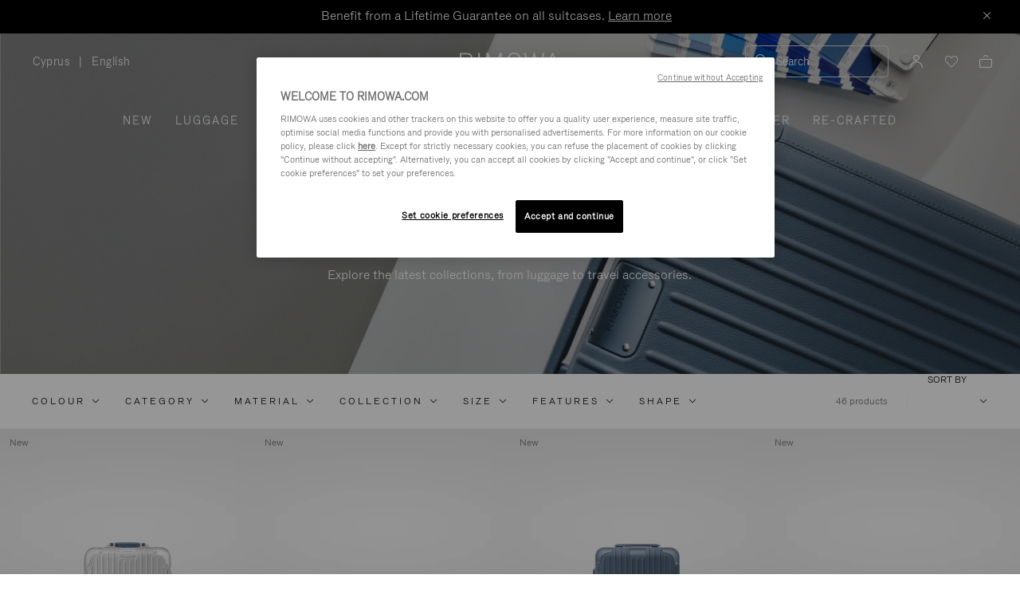

--- FILE ---
content_type: text/html;charset=UTF-8
request_url: https://www.rimowa.com/cy/en/new/
body_size: 55390
content:
<!doctype html>
<html lang="en">
<head>
































































































































<meta charset=UTF-8>

<meta http-equiv="x-ua-compatible" content="ie=edge">

<meta name="viewport" content="width=device-width, initial-scale=1">

<meta name="apple-mobile-web-app-status-bar-style" content="black">

<meta name="description" content=" Discover the latest products from RIMOWA, ranging from luggage, to travel accessories and lifestyle items. Free shipping on all luggage orders. "/>
<meta name="keywords" content=" new, rimowa, suitcases, collection RIMOWA official website"/>

<meta name="theme-color" content="#000000" />

<title>Latest Products | Luggage & Travel Accessories | RIMOWA</title>


<script>
LUX=function(){function n(){return Date.now?Date.now():+new Date}var r,e=n(),t=window.performance||{},a=t.timing||{navigationStart:(null===(r=window.LUX)||void 0===r?void 0:r.ns)||e};function o(){return t.now?t.now():n()-a.navigationStart}LUX={ac:[],addData:function(n,r){return LUX.cmd(["addData",n,r])},cmd:function(n){return LUX.ac.push(n)},init:function(){return LUX.cmd(["init"])},mark:function(){for(var n=[],r=0;r<arguments.length;r++)n[r]=arguments[r];if(t.mark)return t.mark.apply(t,n);var e=n[0],a=n[1]||{};void 0===a.startTime&&(a.startTime=o());LUX.cmd(["mark",e,a])},markLoadTime:function(){return LUX.cmd(["markLoadTime",o()])},measure:function(){for(var n=[],r=0;r<arguments.length;r++)n[r]=arguments[r];if(t.measure)return t.measure.apply(t,n);var e,a=n[0],i=n[1],u=n[2];e="object"==typeof i?n[1]:{start:i,end:u};e.duration||e.end||(e.end=o());LUX.cmd(["measure",a,e])},send:function(){return LUX.cmd(["send"])},ns:e};var i=LUX;if(window.LUX_ae=[],window.addEventListener("error",(function(n){window.LUX_ae.push(n)})),window.LUX_al=[],"function"==typeof PerformanceObserver&&"function"==typeof PerformanceLongTaskTiming){var u=new PerformanceObserver((function(n){for(var r=n.getEntries(),e=0;e<r.length;e++)window.LUX_al.push(r[e])}));try{u.observe({type:"longtask"})}catch(n){}}return i}();

</script>
<script src="https://cdn.speedcurve.com/js/lux.js?id=4392348059" async defer crossorigin="anonymous"></script>


<link rel="preconnect" href="//cdn.cookielaw.org">
<link rel="preconnect" href="//cdn.cquotient.com">
<link rel="preconnect" href="//www.googletagmanager.com">
<link rel="preconnect" href="//www.google-analytics.com">
<link rel="preconnect" href="//p.cquotient.com">

<link rel="dns-prefetch" href="//googleads.g.doubleclick.net">
<link rel="dns-prefetch" href="//maps.googleapis.com">
<link rel="dns-prefetch" href="//e.cquotient.com">


<link rel="prefetch" data-href="/on/demandware.static/Sites-Rimowa-Site/-/en_CY/v1768382779450/css/home.css" />

<link rel="prefetch" data-href="/on/demandware.static/Sites-Rimowa-Site/-/en_CY/v1768382779450/css/style.css" />

<link rel="prefetch" data-href="/on/demandware.static/Sites-Rimowa-Site/-/en_CY/v1768382779450/css/product/detail.css" />

<link rel="prefetch" data-href="/on/demandware.static/Sites-Rimowa-Site/-/en_CY/v1768382779450/css/landingcomponents.css" />

<link rel="prefetch" data-href="/on/demandware.static/Sites-Rimowa-Site/-/en_CY/v1768382779450/css/storelocator.css" />

<link rel="prefetch" data-href="/on/demandware.static/Sites-Rimowa-Site/-/en_CY/v1768382779450/css/stories.css" />

<link rel="prefetch" data-href="/on/demandware.static/Sites-Rimowa-Site/-/en_CY/v1768382779450/css/story/story.css" />

<link rel="prefetch" data-href="/on/demandware.static/Sites-Rimowa-Site/-/en_CY/v1768382779450/fonts/fonts-stories.css" />

<link rel="prefetch" data-href="/on/demandware.static/Sites-Rimowa-Site/-/en_CY/v1768382779450/css/opc_style.css" />



<script>
    /* 
     * To activate the debug of scripts, use: window.DEBUG_SCRIPT_LOAD = true;
     * Example: Open the browser console and type: window.DEBUG_SCRIPT_LOAD = true;
     */
    function onScriptLoad(script, params, scriptEventLoadedId, cb) {
        let event = document.createEvent('Event');
        event.initEvent([scriptEventLoadedId, 'loaded'].join('.'), false, false);
        document.dispatchEvent(event);

        window.RI = window.RI || {lists: {libs: []}, loaded: []};
        window.RI.loaded.push(scriptEventLoadedId);

        if (window.DEBUG_SCRIPT_LOAD) {
            if (scriptEventLoadedId.indexOf('all.') === -1) {
                console.log('script has been loaded: ' + script.src);
            } else {
                console.log([scriptEventLoadedId, 'loaded'].join('.'));
            }
        }

        if (cb && 'function' === typeof cb) {
            cb(script);
        }
    }

    function onScriptLoadError(script, params) {
        if (window.DEBUG_SCRIPT_LOAD) {
            console.log('^^^ script load failed: ' + script.src) ;
        }
    }

    function runOnLibsReady(func, dependOnScriptId) {
        dependOnScriptId = dependOnScriptId || 'alllibs';
        dependOnScriptId = [dependOnScriptId.replace('all', 'all.'), 'loaded'].join('.');

        if ('function' === typeof func) {
            if (window.RI && window.RI.loaded) {
                if (window.RI.loaded.indexOf(dependOnScriptId) !== -1) {
                    func();
                } else {
                    document.addEventListener(dependOnScriptId, func);
                }
            } else {
                document.addEventListener(dependOnScriptId, func);
            }
        }
    }

    window.defaultmaptype = "google";

    function initGoogleMap() {
        document.body.dispatchEvent(new CustomEvent('google.maps.loaded'));
        window.googlemapsloaded = true;
    }

    function initBaiduMap() {
        document.body.dispatchEvent(new CustomEvent('baidu.maps.loaded'));
        window.baidumapsloaded = true;
    }

</script>
<script src="/on/demandware.static/Sites-Rimowa-Site/-/en_CY/v1768382779450/js/base.js"
onload="(function(s){onScriptLoad(s, {}, 'base')})(this)"
onerror="(function(s){onScriptLoadError(s, {})})(this)" >
</script>



<link rel="stylesheet" href="/on/demandware.static/Sites-Rimowa-Site/-/en_CY/v1768382779450/css/style.css" />

<link rel="stylesheet" href="/on/demandware.static/Sites-Rimowa-Site/-/en_CY/v1768382779450/css/landingcomponents.css" />
<link rel="preload" href="/on/demandware.static/Sites-Rimowa-Site/-/en_CY/v1768382779450/fonts/fonts.css" as="style" onload="this.onload=null;this.rel='stylesheet'">
<noscript><link rel="stylesheet" href="/on/demandware.static/Sites-Rimowa-Site/-/en_CY/v1768382779450/fonts/fonts.css"></noscript>



<link rel="preload" href="/on/demandware.static/Sites-Rimowa-Site/-/en_CY/v1768382779450/css/dynamic_yield.css" as="style" onload="this.onload=null;this.rel='stylesheet'">
<noscript><link rel="stylesheet" href="/on/demandware.static/Sites-Rimowa-Site/-/en_CY/v1768382779450/css/dynamic_yield.css"></noscript>





<link rel="preload" href="/on/demandware.static/Sites-Rimowa-Site/-/en_CY/v1768382779450/css/vendors.css" as="style" onload="this.onload=null;this.rel='stylesheet'">

<script type="text/javascript">//<!--
/* <![CDATA[ (head-active_data.js) */
var dw = (window.dw || {});
dw.ac = {
    _analytics: null,
    _events: [],
    _category: "",
    _searchData: "",
    _anact: "",
    _anact_nohit_tag: "",
    _analytics_enabled: "true",
    _timeZone: "Etc/UTC",
    _capture: function(configs) {
        if (Object.prototype.toString.call(configs) === "[object Array]") {
            configs.forEach(captureObject);
            return;
        }
        dw.ac._events.push(configs);
    },
	capture: function() { 
		dw.ac._capture(arguments);
		// send to CQ as well:
		if (window.CQuotient) {
			window.CQuotient.trackEventsFromAC(arguments);
		}
	},
    EV_PRD_SEARCHHIT: "searchhit",
    EV_PRD_DETAIL: "detail",
    EV_PRD_RECOMMENDATION: "recommendation",
    EV_PRD_SETPRODUCT: "setproduct",
    applyContext: function(context) {
        if (typeof context === "object" && context.hasOwnProperty("category")) {
        	dw.ac._category = context.category;
        }
        if (typeof context === "object" && context.hasOwnProperty("searchData")) {
        	dw.ac._searchData = context.searchData;
        }
    },
    setDWAnalytics: function(analytics) {
        dw.ac._analytics = analytics;
    },
    eventsIsEmpty: function() {
        return 0 == dw.ac._events.length;
    }
};
/* ]]> */
// -->
</script>
<script type="text/javascript">//<!--
/* <![CDATA[ (head-cquotient.js) */
var CQuotient = window.CQuotient = {};
CQuotient.clientId = 'bclh-Rimowa';
CQuotient.realm = 'BCLH';
CQuotient.siteId = 'Rimowa';
CQuotient.instanceType = 'prd';
CQuotient.locale = 'en_CY';
CQuotient.fbPixelId = '__UNKNOWN__';
CQuotient.activities = [];
CQuotient.cqcid='';
CQuotient.cquid='';
CQuotient.cqeid='';
CQuotient.cqlid='';
CQuotient.apiHost='api.cquotient.com';
/* Turn this on to test against Staging Einstein */
/* CQuotient.useTest= true; */
CQuotient.useTest = ('true' === 'false');
CQuotient.initFromCookies = function () {
	var ca = document.cookie.split(';');
	for(var i=0;i < ca.length;i++) {
	  var c = ca[i];
	  while (c.charAt(0)==' ') c = c.substring(1,c.length);
	  if (c.indexOf('cqcid=') == 0) {
		CQuotient.cqcid=c.substring('cqcid='.length,c.length);
	  } else if (c.indexOf('cquid=') == 0) {
		  var value = c.substring('cquid='.length,c.length);
		  if (value) {
		  	var split_value = value.split("|", 3);
		  	if (split_value.length > 0) {
			  CQuotient.cquid=split_value[0];
		  	}
		  	if (split_value.length > 1) {
			  CQuotient.cqeid=split_value[1];
		  	}
		  	if (split_value.length > 2) {
			  CQuotient.cqlid=split_value[2];
		  	}
		  }
	  }
	}
}
CQuotient.getCQCookieId = function () {
	if(window.CQuotient.cqcid == '')
		window.CQuotient.initFromCookies();
	return window.CQuotient.cqcid;
};
CQuotient.getCQUserId = function () {
	if(window.CQuotient.cquid == '')
		window.CQuotient.initFromCookies();
	return window.CQuotient.cquid;
};
CQuotient.getCQHashedEmail = function () {
	if(window.CQuotient.cqeid == '')
		window.CQuotient.initFromCookies();
	return window.CQuotient.cqeid;
};
CQuotient.getCQHashedLogin = function () {
	if(window.CQuotient.cqlid == '')
		window.CQuotient.initFromCookies();
	return window.CQuotient.cqlid;
};
CQuotient.trackEventsFromAC = function (/* Object or Array */ events) {
try {
	if (Object.prototype.toString.call(events) === "[object Array]") {
		events.forEach(_trackASingleCQEvent);
	} else {
		CQuotient._trackASingleCQEvent(events);
	}
} catch(err) {}
};
CQuotient._trackASingleCQEvent = function ( /* Object */ event) {
	if (event && event.id) {
		if (event.type === dw.ac.EV_PRD_DETAIL) {
			CQuotient.trackViewProduct( {id:'', alt_id: event.id, type: 'raw_sku'} );
		} // not handling the other dw.ac.* events currently
	}
};
CQuotient.trackViewProduct = function(/* Object */ cqParamData){
	var cq_params = {};
	cq_params.cookieId = CQuotient.getCQCookieId();
	cq_params.userId = CQuotient.getCQUserId();
	cq_params.emailId = CQuotient.getCQHashedEmail();
	cq_params.loginId = CQuotient.getCQHashedLogin();
	cq_params.product = cqParamData.product;
	cq_params.realm = cqParamData.realm;
	cq_params.siteId = cqParamData.siteId;
	cq_params.instanceType = cqParamData.instanceType;
	cq_params.locale = CQuotient.locale;
	
	if(CQuotient.sendActivity) {
		CQuotient.sendActivity(CQuotient.clientId, 'viewProduct', cq_params);
	} else {
		CQuotient.activities.push({activityType: 'viewProduct', parameters: cq_params});
	}
};
/* ]]> */
// -->
</script>
<!-- Demandware Apple Pay -->

<style type="text/css">ISAPPLEPAY{display:inline}.dw-apple-pay-button,.dw-apple-pay-button:hover,.dw-apple-pay-button:active{background-color:black;background-image:-webkit-named-image(apple-pay-logo-white);background-position:50% 50%;background-repeat:no-repeat;background-size:75% 60%;border-radius:5px;border:1px solid black;box-sizing:border-box;margin:5px auto;min-height:30px;min-width:100px;padding:0}
.dw-apple-pay-button:after{content:'Apple Pay';visibility:hidden}.dw-apple-pay-button.dw-apple-pay-logo-white{background-color:white;border-color:white;background-image:-webkit-named-image(apple-pay-logo-black);color:black}.dw-apple-pay-button.dw-apple-pay-logo-white.dw-apple-pay-border{border-color:black}</style>




<script type="text/javascript">
// customGeolocation
var OneTrust = {
    geolocationResponse: {
        stateCode: "OH",
        countryCode: "CY"
    }
};
window.dataLayer = window.dataLayer || [];
</script>

<script src="https://cdn.cookielaw.org/scripttemplates/otSDKStub.js" defer charset="UTF-8" data-domain-script="37464c89-0d55-429c-b2c9-c8727fdb457f" data-document-language="true" ></script>
<script type="text/javascript">
function OptanonWrapper() {
OneTrust.OnConsentChanged(function () {
if (window.trackerSetCookieConsent) {
window.trackerSetCookieConsent();
} else {
window.addEventListener('load', (event) => {
window.trackerSetCookieConsent();
});
}
});
}
</script>



<link href="/on/demandware.static/Sites-Rimowa-Site/-/default/dw4ea84635/images/favicon.ico" rel="shortcut icon" />
<link rel="apple-touch-icon" sizes="16x16" href="/on/demandware.static/Sites-Rimowa-Site/-/default/dw4ea84635/images/favicon.ico" />
<link rel="apple-touch-icon" sizes="120x120" href="/on/demandware.static/Sites-Rimowa-Site/-/default/dw653bbdfb/images/touch-icon-120x120.png" />
<link rel="apple-touch-icon" sizes="152x152" href="/on/demandware.static/Sites-Rimowa-Site/-/default/dwee3d27b0/images/touch-icon-152x152.png" />
<link rel="apple-touch-icon" sizes="167x167" href="/on/demandware.static/Sites-Rimowa-Site/-/default/dw0af833be/images/touch-icon-167x167.png" />
<link rel="icon" sizes="192x192" href="/on/demandware.static/Sites-Rimowa-Site/-/default/dwad96b210/images/favicon192b.png">




<link rel="next" href="https://www.rimowa.com/cy/en/new/?start=12&amp;sz=12"/>


<meta name="robots" content="index, follow" />


<meta property="og:title" content="Latest Products | Luggage &amp; Travel Accessories | RIMOWA" />
<meta property="og:description" content="Discover the latest products from RIMOWA, ranging from luggage, to travel accessories and lifestyle items. Free shipping on all luggage orders." />
<meta property="og:type" content="website" />
<meta property="og:url" content="https://www.rimowa.com/cy/en/new/" />

<meta property="og:image:width" content="200" />
<meta property="og:image:height" content="200" />

<meta property="og:image" content="https://www.rimowa.com/on/demandware.static/-/Library-Sites-RimowaSharedLibrary/default/dwc19291d5/images/rimowa_monogram.png" />



<link rel="canonical" href="https://www.rimowa.com/cy/en/new/"/>

<link rel="alternate" hreflang="en-HU" href="https://www.rimowa.com/hu/en/new/" />

<link rel="alternate" hreflang="en-US" href="https://www.rimowa.com/us/en/new/" />

<link rel="alternate" hreflang="en-FI" href="https://www.rimowa.com/fi/en/new/" />

<link rel="alternate" hreflang="en-MY" href="https://www.rimowa.com/my/en/new/" />

<link rel="alternate" hreflang="en-LB" href="https://www.rimowa.com/lb/en/new/" />

<link rel="alternate" hreflang="en-EE" href="https://www.rimowa.com/ee/en/new/" />

<link rel="alternate" hreflang="en-LU" href="https://www.rimowa.com/lu/en/new/" />

<link rel="alternate" hreflang="fr-LU" href="https://www.rimowa.com/lu/fr/nouveautes/" />

<link rel="alternate" hreflang="de-LU" href="https://www.rimowa.com/lu/de/neu/" />

<link rel="alternate" hreflang="en-MC" href="https://www.rimowa.com/mc/en/new/" />

<link rel="alternate" hreflang="fr-MC" href="https://www.rimowa.com/mc/fr/nouveautes/" />

<link rel="alternate" hreflang="ja-JP" href="https://www.rimowa.com/jp/ja/%E6%96%B0%E8%A3%BD%E5%93%81/" />

<link rel="alternate" hreflang="ja" href="https://www.rimowa.com/jp/ja/%E6%96%B0%E8%A3%BD%E5%93%81/" />

<link rel="alternate" hreflang="en-JP" href="https://www.rimowa.com/jp/en/new/" />

<link rel="alternate" hreflang="en-MX" href="https://www.rimowa.com/mx/en/new/" />

<link rel="alternate" hreflang="es-MX" href="https://www.rimowa.com/mx/es/novedades/" />

<link rel="alternate" hreflang="en-GR" href="https://www.rimowa.com/gr/en/new/" />

<link rel="alternate" hreflang="de-DE" href="https://www.rimowa.com/de/de/neu/" />

<link rel="alternate" hreflang="de" href="https://www.rimowa.com/de/de/neu/" />

<link rel="alternate" hreflang="en-DE" href="https://www.rimowa.com/de/en/new/" />

<link rel="alternate" hreflang="en-CA" href="https://www.rimowa.com/ca/en/new/" />

<link rel="alternate" hreflang="en-TW" href="https://www.rimowa.com/tw/en/new/" />

<link rel="alternate" hreflang="en-IN" href="https://www.rimowa.com/in/en/new/" />

<link rel="alternate" hreflang="en-AD" href="https://www.rimowa.com/ad/en/new/" />

<link rel="alternate" hreflang="it-IT" href="https://www.rimowa.com/it/it/new/" />

<link rel="alternate" hreflang="it" href="https://www.rimowa.com/it/it/new/" />

<link rel="alternate" hreflang="en-IT" href="https://www.rimowa.com/it/en/new/" />

<link rel="alternate" hreflang="en-HR" href="https://www.rimowa.com/hr/en/new/" />

<link rel="alternate" hreflang="en-DK" href="https://www.rimowa.com/dk/en/new/" />

<link rel="alternate" hreflang="en-NO" href="https://www.rimowa.com/no/en/new/" />

<link rel="alternate" hreflang="de-AT" href="https://www.rimowa.com/at/de/neu/" />

<link rel="alternate" hreflang="en-AT" href="https://www.rimowa.com/at/en/new/" />

<link rel="alternate" hreflang="zh-CN" href="https://www.rimowa.com/cn/zh/%E6%9C%80%E6%96%B0%E4%BA%A7%E5%93%81/" />

<link rel="alternate" hreflang="zh" href="https://www.rimowa.com/cn/zh/%E6%9C%80%E6%96%B0%E4%BA%A7%E5%93%81/" />

<link rel="alternate" hreflang="en-CN" href="https://www.rimowa.com/cn/en/new/" />

<link rel="alternate" hreflang="en-SE" href="https://www.rimowa.com/se/en/new/" />

<link rel="alternate" hreflang="es-ES" href="https://www.rimowa.com/es/es/novedades/" />

<link rel="alternate" hreflang="es" href="https://www.rimowa.com/es/es/novedades/" />

<link rel="alternate" hreflang="en-ES" href="https://www.rimowa.com/es/en/new/" />

<link rel="alternate" hreflang="en-SG" href="https://www.rimowa.com/sg/en/new/" />

<link rel="alternate" hreflang="en-BR" href="https://www.rimowa.com/br/en/new/" />

<link rel="alternate" hreflang="pt-BR" href="https://www.rimowa.com/br/pt/novidades/" />

<link rel="alternate" hreflang="en-LT" href="https://www.rimowa.com/lt/en/new/" />

<link rel="alternate" hreflang="en-HK" href="https://www.rimowa.com/hk/en/new/" />

<link rel="alternate" hreflang="en-AE" href="https://www.rimowa.com/ae/en/new/" />

<link rel="alternate" hreflang="x-default" href="https://www.rimowa.com/ww/en/new/" />

<link rel="alternate" hreflang="en-GB" href="https://www.rimowa.com/gb/en/new/" />

<link rel="alternate" hreflang="en-AU" href="https://www.rimowa.com/au/en/new/" />

<link rel="alternate" hreflang="en-MT" href="https://www.rimowa.com/mt/en/new/" />

<link rel="alternate" hreflang="fr-FR" href="https://www.rimowa.com/fr/fr/nouveautes/" />

<link rel="alternate" hreflang="fr" href="https://www.rimowa.com/fr/fr/nouveautes/" />

<link rel="alternate" hreflang="en-FR" href="https://www.rimowa.com/fr/en/new/" />

<link rel="alternate" hreflang="en-SA" href="https://www.rimowa.com/sa/en/new/" />

<link rel="alternate" hreflang="en-KW" href="https://www.rimowa.com/kw/en/new/" />

<link rel="alternate" hreflang="en-TH" href="https://www.rimowa.com/th/en/new/" />

<link rel="alternate" hreflang="en-CY" href="https://www.rimowa.com/cy/en/new/" />

<link rel="alternate" hreflang="fr-BE" href="https://www.rimowa.com/be/fr/nouveautes/" />

<link rel="alternate" hreflang="nl-BE" href="https://www.rimowa.com/be/nl/nieuw/" />

<link rel="alternate" hreflang="en-BE" href="https://www.rimowa.com/be/en/new/" />

<link rel="alternate" hreflang="en-RO" href="https://www.rimowa.com/ro/en/new/" />

<link rel="alternate" hreflang="en-QA" href="https://www.rimowa.com/qa/en/new/" />

<link rel="alternate" hreflang="de-LI" href="https://www.rimowa.com/li/de/neu/" />

<link rel="alternate" hreflang="en-LI" href="https://www.rimowa.com/li/en/new/" />

<link rel="alternate" hreflang="de-CH" href="https://www.rimowa.com/ch/de/neu/" />

<link rel="alternate" hreflang="fr-CH" href="https://www.rimowa.com/ch/fr/nouveautes/" />

<link rel="alternate" hreflang="en-CH" href="https://www.rimowa.com/ch/en/new/" />

<link rel="alternate" hreflang="en-CZ" href="https://www.rimowa.com/cz/en/new/" />

<link rel="alternate" hreflang="en-MO" href="https://www.rimowa.com/mo/en/new/" />

<link rel="alternate" hreflang="en-SK" href="https://www.rimowa.com/sk/en/new/" />

<link rel="alternate" hreflang="ko-KR" href="https://www.rimowa.com/kr/ko/new-%EC%BB%AC%EB%A0%89%EC%85%98/" />

<link rel="alternate" hreflang="en-KR" href="https://www.rimowa.com/kr/en/new/" />

<link rel="alternate" hreflang="nl-NL" href="https://www.rimowa.com/nl/nl/nieuw/" />

<link rel="alternate" hreflang="nl" href="https://www.rimowa.com/nl/nl/nieuw/" />

<link rel="alternate" hreflang="en-NL" href="https://www.rimowa.com/nl/en/new/" />

<link rel="alternate" hreflang="en-LV" href="https://www.rimowa.com/lv/en/new/" />

<link rel="alternate" hreflang="en-PT" href="https://www.rimowa.com/pt/en/new/" />

<link rel="alternate" hreflang="fr-PT" href="https://www.rimowa.com/pt/fr/nouveautes/" />

<link rel="alternate" hreflang="en-SI" href="https://www.rimowa.com/si/en/new/" />

<link rel="alternate" hreflang="en-IE" href="https://www.rimowa.com/ie/en/new/" />

<link rel="alternate" hreflang="en-TR" href="https://www.rimowa.com/tr/en/new/" />

<link rel="alternate" hreflang="en-PL" href="https://www.rimowa.com/pl/en/new/" />






<script>
if (!window.dw) {
dw = {}
};
dw.applepayrimowa = {
"action": {
"cancel": "https://www.rimowa.com/on/demandware.store/Sites-Rimowa-Site/en_CY/__SYSTEM__ApplePay-Cancel",
"getRequest": "https://www.rimowa.com/on/demandware.store/Sites-Rimowa-Site/en_CY/__SYSTEM__ApplePay-GetRequest",
"onshippingcontactselected": "https://www.rimowa.com/on/demandware.store/Sites-Rimowa-Site/en_CY/__SYSTEM__ApplePay-ShippingContactSelected",
"onpaymentmethodselected": "https://www.rimowa.com/on/demandware.store/Sites-Rimowa-Site/en_CY/__SYSTEM__ApplePay-PaymentMethodSelected",
"onvalidatemerchant": "https://www.rimowa.com/on/demandware.store/Sites-Rimowa-Site/en_CY/ApplePay-ValidateMerchant",
"onpaymentauthorized": "https://www.rimowa.com/on/demandware.store/Sites-Rimowa-Site/en_CY/__SYSTEM__ApplePay-PaymentAuthorized",
"prepareBasket": "https://www.rimowa.com/on/demandware.store/Sites-Rimowa-Site/en_CY/__SYSTEM__ApplePay-PrepareBasket",
"onshippingmethodselected": "https://www.rimowa.com/on/demandware.store/Sites-Rimowa-Site/en_CY/__SYSTEM__ApplePay-ShippingMethodSelected"
},
"inject": {
"directives": [
{
"css": "dw-apple-pay-button",
"query": "div.js-apple-pay-button",
"action": "replace",
"copy": true,
"buttontext": "Buy with"
}
]
}
};
// customize fetch to block, for preformance reasons, injected applepay.js, we use custom applepayrimowa.js
const fetchOrigin = window.fetch;
window.fetch = function(url) {
// block request comes from applepay.js which don't have ?rimowa=true in url
if (typeof url === 'string' && url.indexOf('SYSTEM__ApplePay-GetRequest') !== -1 && url.indexOf('?rimowa=true') === -1) {
// remove directives used by applepay.js so it's not trying to create buttons each 1 second
if (window.dw.applepay && window.dw.applepay.inject.directives.length > 0) {
window.dw.applepay.inject.directives = [];
}
// return fake promise from timeout with payload as empty object
return new Promise((resolve, reject) => {
setTimeout(() => {
resolve({
json: function() {
return Promise.resolve({});
},
status: 200
});
}, 300);
});
}
return fetchOrigin.apply(this, arguments);
}
</script>






<meta name="isBotAgent" content="true">


<meta name="dyProductId" content="false" />

    

<link rel="dns-prefetch" href="//cdn-eu.dynamicyield.comed">
<link rel="dns-prefetch" href="//st-eu.dynamicyield.com">
<link rel="dns-prefetch" href="//rcom-eu.dynamicyield.com">
<link rel="dns-prefetch" href="//async-px-eu.dynamicyield.com">
<!-- Page context -->
<script type="text/javascript">
var getValueCookie = function(name) {
var value = "; " + document.cookie;
var parts = value.split("; " + name + "=");
if (parts.length === 2) return parts.pop().split(";").shift();
return null;
};
window.DY = window.DY || {};
DY.recommendationContext = {"type":"CATEGORY","data":["New"],"lng":"en_CY"};
DY.userActiveConsent = { accepted: getValueCookie('functional_cookies') === '1' }
</script>
<script async src="https://www.rimowa.com/netstore/dynamicyield/9876243/api_dynamic.js"></script>
<script async src="https://www.rimowa.com/netstore/dynamicyield/9876243/api_static.js"></script>




<meta name="naver-site-verification" content="f715628133bc5e2d73e545bcdc5aff4fb4f408ae" />
<meta name="baidu-site-verification" content="code-SKJd8buJJr" />






    <script type="text/javascript">
        var dataLayer = [];
    </script>




<script type="text/javascript">
    dataLayer.push({"pageType":"Product List Page","loginStatus":"Not logged","clientStatus":"Not client","country":"CY","language":"en","isTransactional":true,"userType":"Regular user","userStatus":"First time user","isCookiePopinEnabled":true,"pageUniverse":"1st hand","pageCategory":"New"});
</script>





<script>
    function getCookie(cname) {
        let name = cname + "=";
        let ca = document.cookie.split(';');
        for (let i = 0; i < ca.length; i++) {
            var c = ca[i];
            while (c.charAt(0) == ' ') {
                c = c.substring(1);
            }
            if (c.indexOf(name) == 0) {
                return c.substring(name.length, c.length);
            }
        }
        return "";
    }

    // Get if cookie of analytics google is accepted
    let isCookieDWGoogleAccepted = getCookie('dw_google_cookie_accepted') === "1";
    // Get if popin cookieHint is activate on CountryConfig
    let isRICookieActivate = true;

    function gtmInit () {
        (function (w, d, s, l, i) {
            w[l] = w[l] || [];
            w[l].push({
                'gtm.start': new Date().getTime(),
                event: 'gtm.js'
            });
            var f = d.getElementsByTagName(s)[0], j = d.createElement(s), dl = l != 'dataLayer' ? '&l='
                + l
                : '';
            j.async = true;
            j.src = '//www.googletagmanager.com/gtm.js?id=' + i + dl;
            f.parentNode.insertBefore(j, f);
        })(window, document, 'script', 'dataLayer', 'GTM-M57Q2F');
    }

    // Load of Googletagmanager for cookies management & scripts loading to be handled directly in GTM console
    gtmInit();
</script>

</head>
<body class="locale-en_CY">

<!-- Google Tag Manager _GTM -->

    <noscript>
        <iframe
            src="//www.googletagmanager.com/ns.html?id=GTM-M57Q2F"
            height="0" width="0" style="display: none; visibility: hidden"></iframe>
    </noscript>

<!-- End Google Tag Manager _GTM -->

<div id="wrapper" class="pt_product-search-result " data-list-name="New" role="main">






<dialog class="js-popinSuggestion popinSuggestion" id="site-search">
    <div class="popinSuggestion__content">
        <form role="search" action="/cy/en/search" method="get" name="simpleSearch">
            <div class="popinSuggestion--close">
                <button type="button" class="js-close-popinSuggestion popinSuggestion--close--button" aria-label="Close">
                    <span class="rim-icon rim-icon-close" aria-hidden="true"></span>
                </button>
            </div>
            <div class="popinSuggestion--inputBlock search">
                <i class="rim-icon rim-icon-search" aria-hidden="true"></i>
                <input class="form-control search-field"
                    type="text"
                    name="q"
                    value=""
                    placeholder="Search"
                    role="combobox"
                    aria-describedby="search-assistive-text"
                    aria-haspopup="listbox"
                    aria-owns="search-results"
                    aria-expanded="false"
                    aria-autocomplete="list"
                    aria-activedescendant=""
                    aria-controls="search-results"
                    aria-label="Enter Keyword or Item No."
                    autocomplete="off" />
                <button type="reset" name="reset-button" class="js-reset-button fa fa-times reset-button d-none" aria-label="Clear">
                    <span class="rim-icon rim-icon-close" aria-hidden="true"></span>
                </button>
            </div>
            <div class="suggestions-wrapper" data-url="/on/demandware.store/Sites-Rimowa-Site/en_CY/SearchServices-GetSuggestions?q=">
                






















































































































<div class="suggestion js-suggestion-container" data-recent-url="/on/demandware.store/Sites-Rimowa-Site/en_CY/SearchServices-GetRecentPhrases" data-search-phrase="null" data-populars-url="/on/demandware.store/Sites-Rimowa-Site/en_CY/Search-GetPopularProducts" data-stores-url="/on/demandware.store/Sites-Rimowa-Site/en_CY/StoreLocator-GetStoresByPhrase">
    
    <div class="js-suggestion-phrases suggestion__autocomplete ">
        


    </div>
    <div class="suggestion__product js-suggested-products hidden">
        
<h2 class="suggestion__product__title populars">Popular products</h2>
<h2 class="suggestion__product__title results">Products</h2>
<ul class="suggestion__product__list">
    
</ul>
<div class="suggestion__product__link populars">
    <a href="/cy/en/best-sellers/">View more products</a>
</div>
<div class="suggestion__product__link results">
    <a href="/cy/en/search">View all products</a>
</div>

    </div>
    <div class="suggestion__all ">
        
<div class="suggestion__all__frequent">
        
</div>
        


        
<div class="suggestion__all__store js-suggested-stores-container">
    
</div>
    </div>
</div>

            </div>

            
            <span id="search-assistive-text" class="hidden">
                Use Up and Down arrow keys to navigate search results.
            </span>
        </form>
    </div>
</dialog>





<a href="#main" class="skip-link js-skip-link">Skip to Main Content</a>
<a href="#footer" class="skip-link js-skip-link"> Skip to footer</a>

<div class="header-banner hidden">

	 


	







<div id="header-promotion" class="header-promotion"
style="--color-title: #ffffff;--color-bg: #000000;">
<div class="header-promotion__content">
<div class="header-promotion__text">
<p class="a-body m-M">Benefit from a Lifetime Guarantee on all suitcases. <a href="https://www.rimowa.com/cy/en/faq/guarantee#faq-question-1" class="a-link m-M">Learn more</a></p>
</div>
<button type="button" class="header-promotion__close js-close-top-banner" aria-label="Close">
<i class="header-promotion__icon rim-icon rim-icon-close-small" aria-hidden="true"></i>
</button>
</div>
</div>



 
	
</div>

<script>
let displayTopBanner = "true";
let isCookieTopBannerClosed = document.cookie.split('; ').find(row => row.startsWith('RI_top_banner_cookie_expiration_time='));
if (!isCookieTopBannerClosed) {
let $headerBanner = $('.header-banner');
if (displayTopBanner === 'true') {
$headerBanner.removeClass('hidden');
// Override CSS initialization '--header-banner-height: 0px;' as soon as possible, when header banner is displayed
document.documentElement.style.setProperty('--header-banner-height', $headerBanner.outerHeight() + 'px');
}
}
</script>

<header class="header-wrapper m-header-stickable ">
<div class="top-banner m-header-transparent top-banner-stickable">
<div class="top-banner__header u-flex u-flex--middle ">
<div class="menu-toggle-holder u-flex--one col l5">


<div class="c-btn">
<button class="menu-toggle menu-icon rim-icon rim-icon-hamburger" type="button" aria-label="Menu" aria-haspopup="true" aria-expanded="false" aria-controls="megamenu"></button>
</div>

<ul class="locale-select u-flex">




<li>
    <button type="button" class="util-item dropdown link open c-option-list--selected country-select country-dropdown-button-open"
        aria-haspopup="dialog" aria-controls="country_selection">
        
            
        
        Cyprus
        <span class="sr-only">, Please select your country / region</span>
    </button>
</li>

<li class="locale-select__separator" aria-hidden="true">|</li>







<li class="item locale-select__i">
<button class="js-lang-select c-option-list--selected label locale-select u-desktop-only"
aria-haspopup="true"
id="menu-lang-button-2"
lang="en"
aria-label="language English"
aria-controls="menu-lang-2">
English
</button>
<ul class="c-option-list" aria-labelledby="menu-lang-button-2" role="menu" id="menu-lang-2">



</ul>
</li>





</ul>


</div>
<div class="header-search u-mobile-only">


<div class="search u-flex__item">
<div class="u-flex u-flex--middle u-flex--justify-end u-flex--nowrap">
<button type="button" aria-haspopup="dialog" aria-controls="site-search" aria-labelledby="site-search-label" class="search__icon js-popinSuggestionButton">
<i class="rim-icon rim-icon-search" aria-hidden="true"></i>
<span id="site-search-label">
Search
</span>
</button>
</div>
</div>

</div>
<div class="primary-logo u-flex--one text--center col l2">

    <a class="primary-logo__link m-svg-logo" href="/cy/en/home" title="RIMOWA official website Home">
        <svg width="126" height="22" viewBox="0 0 183 32" fill="currentColor" xmlns="http://www.w3.org/2000/svg" class="rim-svg-logo" role="img" aria-label="RIMOWA">
<path d="M19.9921 31.2236L10.2153 17.725H2.93764V31.2236H0V0.776255H8.68058C14.0733 0.776255 15.4322 0.776253 17.3613 1.42341C22.4467 3.19103 22.7979 7.97838 22.7979 9.48807C22.7979 12.6792 21.3949 14.4473 20.4741 15.3531C18.2384 17.423 15.3012 17.5957 13.635 17.725L23.6749 31.2236H19.9921ZM10.2153 15.2238C12.2321 15.2238 14.1168 15.1807 15.4322 14.9215C18.7206 14.2749 19.9041 11.8165 19.9041 9.35839C19.9041 6.38268 18.4138 4.14013 15.3887 3.53608C14.5114 3.36364 14.1168 3.36364 10.2153 3.32088H2.93764V15.2238H10.2153Z"/>
<path d="M33.54 0.776426H36.4772V31.2236H33.54V0.776426Z"/>
<path d="M76.6368 0.776255V31.2236H73.6992V5.39099L63.6598 31.2236H61.3796L51.3397 5.39099V31.2236H48.4026V0.776255H52.1724L62.5195 26.6096L72.8661 0.776255H76.6368Z"/>
<path d="M99.1288 32C92.3767 32 85.7126 27.3425 85.7126 15.9569C85.7126 7.54717 89.9216 0 99.1288 0C109.432 0 112.369 8.88391 112.369 15.7844C112.281 23.7195 108.467 32 99.1288 32ZM99.1288 2.50151C91.2368 2.50151 88.826 10.1779 88.826 16.0002C88.826 21.6495 91.1057 29.4126 98.9969 29.4126C108.555 29.4126 109.256 18.2858 109.256 15.8272C109.256 10.3072 107.02 2.50151 99.1288 2.50151Z"/>
<path d="M154.634 0.776255L145.514 31.2236H143.147L135.78 6.59853L128.416 31.2236H126.048L116.929 0.776255H120.086L127.275 26.0488L134.729 0.776255H136.834L144.287 26.0488L151.476 0.776255H154.634Z"/>
<path d="M183 31.2236H179.711L176.204 22.0371H162.087L158.58 31.2236H155.291L167.918 0.776255H170.373L183 31.2236ZM169.146 4.35602L163.139 19.7087H175.152L169.146 4.35602Z"/>
</svg>

    </a>


</div>

<div class="cart-search-holder u-flex--one col l5" >
<div class="cart-search-position js-header-customer-container">





<div class="header-search u-desktop-only">


<div class="search u-flex__item">
<div class="u-flex u-flex--middle u-flex--justify-end u-flex--nowrap">
<button type="button" aria-haspopup="dialog" aria-controls="site-search" aria-labelledby="site-search-label" class="search__icon js-popinSuggestionButton">
<i class="rim-icon rim-icon-search" aria-hidden="true"></i>
<span id="site-search-label">
Search
</span>
</button>
</div>
</div>

</div>




<div class="user-infos login-link js-user-infos">
<div class="panel-picto">
<a href="/cy/en/account?isOverView=true"
aria-expanded="false" aria-haspopup="true"
class="rim-icon rim-icon-user-new js-login-link-toggler"
title=" User: Sign in"></a>
</div>
<div class="account-panel" data-collapse-wrapper>
<div class="panel-title">
<a href="/cy/en/account?isOverView=true" class="u-desktop-only">
My Account
</a>
<a href="#" role="button" aria-expanded="false" class="js-collapse u-mobile-only collapsed">
My Account
</a>
<span class="nav-item-mobile-arrow u-mobile-only" aria-hidden="true"></span>
</div>
<div class="panel-content collapsed" data-collapse-content>

<a href="/cy/en/account?isOverView=true" class="sign-in" title=" User: Sign in">
<span>Sign in</span>
</a>

<a href="https://www.rimowa.com/cy/en/register" class="create-account js-create-account" title="Create account">
<span>Create account</span>
</a>


<ul class="panel-list">

<li>
<a title="Check the status of your orders or see past orders" href="/cy/en/myOrders">
My Orders
</a>
</li>
<li>
<a title="Return a product" href="/cy/en/myOrders">
Return a product
</a>
</li>

<li>
    <a role="menuitem" title="Track an order" href="#" data-aftership-url="https://www.rimowa.com/cy/en/trackpage" class="js-delivery-tracking-link">
        Track an order
    </a>
</li>



<li>
    <a role="menuitem" title="Follow the delivery of your returns" href="#" data-aftership-url="https://www.rimowa.com/cy/en/trackpage" class="js-return-tracking-link">
        Track a return
    </a>
</li>


<li>
<a title="Register your RIMOWA luggage" href="/cy/en/customerservice">
Register your RIMOWA luggage
</a>
</li>

</ul>

</div>
</div>
</div>
<div class="user-infos u-mobile-only js-str-link-mobile">
<a href="https://www.rimowa.com/cy/en/storelocator">
Store Locator
</a>
</div>
<div class="user-infos hidden">
<a href="https://www.rimowa.com/cy/en/contactus">
Need help?
</a>
</div>
<div class="user-infos u-mobile-only">
<a href="https://www.rimowa.com/cy/en/faq">
FAQ
</a>
</div>


<div class="user-infos wishlist-link--mobile">
<!-- whishlist -->




<a class="like-fav" href="/cy/en/wishlist-guest">
wishlist (<span class="js-wislist-m-count">0</span>)
</a>
</div>



<a class="like-fav" href="/cy/en/wishlist-guest" aria-label="Your wishlist">
<i class="js-icon-header-wishlist rim-icon rim-icon-heart-empty " aria-hidden="true"></i>
</a>
<div class="panel-picto u-mobile-only">
<a href="/cy/en/account?isOverView=true"
aria-expanded="false" aria-haspopup="true"
class="rim-icon rim-icon-user-new js-login-link-toggler"
title=" User: Sign in"></a>
</div>


















































































































































<!-- Report any requested source code -->

<!-- Report the active source code -->





<div class="mini-cart-total js-minicart-total">

<button class="mini-cart-link js-mini-cart-link mini-cart-empty" aria-haspopup="dialog" aria-controls="mini-cart" data-href="https://www.rimowa.com/cy/en/cart" aria-label="View empty cart">
<i class="rim-icon rim-icon-basket-empty" aria-hidden="true"></i>
</button>

</div>
<div id="mini-cart" class="js-mini-cart mini-cart--header">
<div class="mini-cart-content" role="dialog" aria-modal="true">
<div class="mini-cart-main">
<div class="mini-cart-header">
<h2 class="mini-cart-header__name" tabindex="0">Your Shopping bag</h2>
<button class="minicart-close-btn" aria-label="Close"></button>
</div>
<div class="minicart-msg-empty">
<p tabindex="0">You haven&rsquo;t added anything yet</p>
<a href="/cy/en/home">Start Shopping</a>
<img class="emptycart-img" loading="lazy" src="/on/demandware.static/Sites-Rimowa-Site/-/default/dw4f271e39/images/emptycart-img.png" alt="You haven&rsquo;t added anything yet"/>
</div>
<form class="mini-cart-products" action="https://www.rimowa.com/on/demandware.store/Sites-Rimowa-Site/en_CY/Cart-SubmitForm">






































































































































</form>


	 


	

























































































































<section class="review-cross-sell" data-minicart-header="Recommended for you ">
<div class="product-slider product-review-secondary-slider">
<div class="c-rimowa-container-large">
<div class="callout-msg bloc-text">
<h3 class="o-title--h3 review-cross-sell-title">YOU MIGHT ALSO LIKE</h3>
<p class="review-cross-sell-text">Accessorise your RIMOWA with stickers, luggage tags and more.</p>
</div>


<div class="rimowa-cat-carousel review-cross-sell-slider js-review-cross-sell-slider">




























































































































<div class="no-swatches no-addtowishlist product-tile " data-itemid="50900060"

data-itemname="Milan" data-itemprice="6.0" data-itemvariant="Milan" data-itemcategory="accessories - Hcategorie_SortingR1-EMEA - all-stickers - stickers-units - accessories - gifts - all-products - customisation-accessories-kr "
data-itemposition="null" data-itemlist="search list" data-gtm-product="{&quot;name&quot;:&quot;Customisation - City Stickers - Milan&quot;,&quot;id&quot;:&quot;50900060&quot;,&quot;price&quot;:6,&quot;brand&quot;:&quot;Rimowa&quot;,&quot;category&quot;:&quot;Accessories&quot;,&quot;variant&quot;:&quot;Milan&quot;,&quot;productStock&quot;:&quot;In stock&quot;,&quot;productColor&quot;:&quot;Multicolour&quot;,&quot;productMasterId&quot;:&quot;50900060&quot;,&quot;productCollection&quot;:&quot;Customisation - City Stickers&quot;,&quot;isCustomized&quot;:false,&quot;productUniverse&quot;:&quot;1st hand&quot;,&quot;isThreedium&quot;:false}"
data-itemvolume="{&quot;metric&quot;:&quot;&quot;,&quot;imperial&quot;:&quot;&quot;}" data-itemheight="{&quot;metric&quot;:&quot;&quot;,&quot;imperial&quot;:&quot;&quot;}" data-itemwidth="{&quot;metric&quot;:&quot;&quot;,&quot;imperial&quot;:&quot;&quot;}"
data-warrnty="null"

data-itemmaterial="" data-itemdepth="{&quot;metric&quot;:&quot;&quot;,&quot;imperial&quot;:&quot;&quot;}" data-source="null">


























































































































<div class="product-tile-link">
<a class="js-product-tile js-product-tile-link product-link " href="https://www.rimowa.com/cy/en/accessories/stickers/city-stickers/milan/50900060.html" title="Go to Product: Milan">



<div class="product-image">
<div class="thumb-link">
<img class="thumb-link__img" loading="lazy" src="/on/demandware.static/-/Sites-rimowa-master-catalog-final/default/dw8757f98a/images/medium/50900060.png" alt="" aria-hidden="true" width="300" height="300"/>
<img class="thumb-link__img--hover js-product-tile-img" loading="lazy" src="/on/demandware.static/-/Sites-rimowa-master-catalog-final/default/dwe2843ec1/images/medium/50900060_1.png" alt="" aria-hidden="true" width="300" height="300"/>


</div>
</div>




<div class="product-title">

<span class="product-name">
Customisation - City Stickers Milan
</span>

</div>

</a>
<div class="price-and-swatches-row">



<div class="product-pricing">



    <div class="price">
        
        

<span>
    
    
    
        <span class="sales">
            

                



    <span class="price-nocents">
        &euro;6.00
    </span>



            
        </span>
    
</span>

    </div>



</div>









</div>





<div class="product-add-to-cart">
<button
data-pid="50900060"
data-href="https://www.rimowa.com/on/demandware.store/Sites-Rimowa-Site/en_CY/Cart-HandleDatasToAddProduct"
data-source="pdp"
data-action="add"
type="button"
class='c-btn c-btn--purchase js-add-to-cart add-to-cart-button'
title="ADD TO CART"
value="ADD TO CART" >
Add to Cart
</button>
</div>




</div>







</div>


































































































































<div class="no-swatches no-addtowishlist product-tile " data-itemid="50900350"

data-itemname="Los Angeles" data-itemprice="6.0" data-itemvariant="Los Angeles" data-itemcategory="accessories - all-stickers - Hcategorie_SortingR1-EMEA - stickers-units - city-break-jp - best-sellers - customisation-accessories-kr - customisation-accessories-us - all-products - customisation-accessories - gifts "
data-itemposition="null" data-itemlist="search list" data-gtm-product="{&quot;name&quot;:&quot;Customisation - City Stickers - Los Angeles&quot;,&quot;id&quot;:&quot;50900350&quot;,&quot;price&quot;:6,&quot;brand&quot;:&quot;Rimowa&quot;,&quot;category&quot;:&quot;Accessories&quot;,&quot;variant&quot;:&quot;Los Angeles&quot;,&quot;productStock&quot;:&quot;In stock&quot;,&quot;productColor&quot;:&quot;Multicolour&quot;,&quot;productMasterId&quot;:&quot;50900350&quot;,&quot;productCollection&quot;:&quot;Customisation - City Stickers&quot;,&quot;isCustomized&quot;:false,&quot;productUniverse&quot;:&quot;1st hand&quot;,&quot;isThreedium&quot;:false}"
data-itemvolume="{&quot;metric&quot;:&quot;&quot;,&quot;imperial&quot;:&quot;&quot;}" data-itemheight="{&quot;metric&quot;:&quot;&quot;,&quot;imperial&quot;:&quot;&quot;}" data-itemwidth="{&quot;metric&quot;:&quot;&quot;,&quot;imperial&quot;:&quot;&quot;}"
data-warrnty="null"

data-itemmaterial="" data-itemdepth="{&quot;metric&quot;:&quot;&quot;,&quot;imperial&quot;:&quot;&quot;}" data-source="null">


























































































































<div class="product-tile-link">
<a class="js-product-tile js-product-tile-link product-link " href="https://www.rimowa.com/cy/en/accessories/stickers/city-stickers/los-angeles/50900350.html" title="Go to Product: Los Angeles">



<div class="product-image">
<div class="thumb-link">
<img class="thumb-link__img" loading="lazy" src="/on/demandware.static/-/Sites-rimowa-master-catalog-final/default/dw2635449f/images/medium/50900350.png" alt="" aria-hidden="true" width="300" height="300"/>
<img class="thumb-link__img--hover js-product-tile-img" loading="lazy" src="/on/demandware.static/-/Sites-rimowa-master-catalog-final/default/dw099f4f16/images/medium/50900350_1.png" alt="" aria-hidden="true" width="300" height="300"/>


</div>
</div>




<div class="product-title">

<span class="product-name">
Customisation - City Stickers Los Angeles
</span>

</div>

</a>
<div class="price-and-swatches-row">



<div class="product-pricing">



    <div class="price">
        
        

<span>
    
    
    
        <span class="sales">
            

                



    <span class="price-nocents">
        &euro;6.00
    </span>



            
        </span>
    
</span>

    </div>



</div>









</div>





<div class="product-add-to-cart">
<button
data-pid="50900350"
data-href="https://www.rimowa.com/on/demandware.store/Sites-Rimowa-Site/en_CY/Cart-HandleDatasToAddProduct"
data-source="pdp"
data-action="add"
type="button"
class='c-btn c-btn--purchase js-add-to-cart add-to-cart-button'
title="ADD TO CART"
value="ADD TO CART" >
Add to Cart
</button>
</div>




</div>







</div>

































































































































































































































































<div class="no-swatches no-addtowishlist product-tile " data-itemid="50900020"

data-itemname="Madrid" data-itemprice="6.0" data-itemvariant="Madrid" data-itemcategory="accessories - all-stickers - Hcategorie_SortingR1-EMEA - valentines-day-gifts - stickers-units - city-break-jp - accessories - all-products - valentines-day-gifts-GB - customisation-accessories-us - customisation-accessories-kr - gifts "
data-itemposition="null" data-itemlist="search list" data-gtm-product="{&quot;name&quot;:&quot;Customisation - City Stickers - Madrid&quot;,&quot;id&quot;:&quot;50900020&quot;,&quot;price&quot;:6,&quot;brand&quot;:&quot;Rimowa&quot;,&quot;category&quot;:&quot;Accessories&quot;,&quot;variant&quot;:&quot;Madrid&quot;,&quot;productStock&quot;:&quot;In stock&quot;,&quot;productColor&quot;:&quot;Multicolour&quot;,&quot;productMasterId&quot;:&quot;50900020&quot;,&quot;productCollection&quot;:&quot;Customisation - City Stickers&quot;,&quot;isCustomized&quot;:false,&quot;productUniverse&quot;:&quot;1st hand&quot;,&quot;isThreedium&quot;:false}"
data-itemvolume="{&quot;metric&quot;:&quot;&quot;,&quot;imperial&quot;:&quot;&quot;}" data-itemheight="{&quot;metric&quot;:&quot;&quot;,&quot;imperial&quot;:&quot;&quot;}" data-itemwidth="{&quot;metric&quot;:&quot;&quot;,&quot;imperial&quot;:&quot;&quot;}"
data-warrnty="null"

data-itemmaterial="" data-itemdepth="{&quot;metric&quot;:&quot;&quot;,&quot;imperial&quot;:&quot;&quot;}" data-source="null">


























































































































<div class="product-tile-link">
<a class="js-product-tile js-product-tile-link product-link " href="https://www.rimowa.com/cy/en/accessories/stickers/city-stickers/madrid/50900020.html" title="Go to Product: Madrid">



<div class="product-image">
<div class="thumb-link">
<img class="thumb-link__img" loading="lazy" src="/on/demandware.static/-/Sites-rimowa-master-catalog-final/default/dwb1108664/images/medium/50900020.png" alt="" aria-hidden="true" width="300" height="300"/>
<img class="thumb-link__img--hover js-product-tile-img" loading="lazy" src="/on/demandware.static/-/Sites-rimowa-master-catalog-final/default/dwdc6eb00f/images/medium/50900020_1.png" alt="" aria-hidden="true" width="300" height="300"/>


</div>
</div>




<div class="product-title">

<span class="product-name">
Customisation - City Stickers Madrid
</span>

</div>

</a>
<div class="price-and-swatches-row">



<div class="product-pricing">



    <div class="price">
        
        

<span>
    
    
    
        <span class="sales">
            

                



    <span class="price-nocents">
        &euro;6.00
    </span>



            
        </span>
    
</span>

    </div>



</div>









</div>





<div class="product-add-to-cart">
<button
data-pid="50900020"
data-href="https://www.rimowa.com/on/demandware.store/Sites-Rimowa-Site/en_CY/Cart-HandleDatasToAddProduct"
data-source="pdp"
data-action="add"
type="button"
class='c-btn c-btn--purchase js-add-to-cart add-to-cart-button'
title="ADD TO CART"
value="ADD TO CART" >
Add to Cart
</button>
</div>




</div>







</div>
































































































































<div class="no-swatches no-addtowishlist product-tile " data-itemid="50900012"

data-itemname="Frankfurt" data-itemprice="6.0" data-itemvariant="Frankfurt" data-itemcategory="accessories - all-stickers - Hcategorie_SortingR1-EMEA - stickers-units - city-break-jp - customisation-accessories - all-products - customisation-accessories-kr - accessories "
data-itemposition="null" data-itemlist="search list" data-gtm-product="{&quot;name&quot;:&quot;Customisation - City Stickers - Frankfurt&quot;,&quot;id&quot;:&quot;50900012&quot;,&quot;price&quot;:6,&quot;brand&quot;:&quot;Rimowa&quot;,&quot;category&quot;:&quot;Accessories&quot;,&quot;variant&quot;:&quot;Frankfurt&quot;,&quot;productStock&quot;:&quot;In stock&quot;,&quot;productColor&quot;:&quot;Multicolour&quot;,&quot;productMasterId&quot;:&quot;50900012&quot;,&quot;productCollection&quot;:&quot;Customisation - City Stickers&quot;,&quot;isCustomized&quot;:false,&quot;productUniverse&quot;:&quot;1st hand&quot;,&quot;isThreedium&quot;:false}"
data-itemvolume="{&quot;metric&quot;:&quot;&quot;,&quot;imperial&quot;:&quot;&quot;}" data-itemheight="{&quot;metric&quot;:&quot;&quot;,&quot;imperial&quot;:&quot;&quot;}" data-itemwidth="{&quot;metric&quot;:&quot;&quot;,&quot;imperial&quot;:&quot;&quot;}"
data-warrnty="null"

data-itemmaterial="" data-itemdepth="{&quot;metric&quot;:&quot;&quot;,&quot;imperial&quot;:&quot;&quot;}" data-source="null">


























































































































<div class="product-tile-link">
<a class="js-product-tile js-product-tile-link product-link " href="https://www.rimowa.com/cy/en/accessories/stickers/city-stickers/frankfurt/50900012.html" title="Go to Product: Frankfurt">



<div class="product-image">
<div class="thumb-link">
<img class="thumb-link__img" loading="lazy" src="/on/demandware.static/-/Sites-rimowa-master-catalog-final/default/dwc52f74dc/images/medium/50900012_1.png" alt="" aria-hidden="true" width="300" height="300"/>
<img class="thumb-link__img--hover js-product-tile-img" loading="lazy" src="/on/demandware.static/-/Sites-rimowa-master-catalog-final/default/dw500eba81/images/medium/50900012_3.png" alt="" aria-hidden="true" width="300" height="300"/>


</div>
</div>




<div class="product-title">

<span class="product-name">
Customisation - City Stickers Frankfurt
</span>

</div>

</a>
<div class="price-and-swatches-row">



<div class="product-pricing">



    <div class="price">
        
        

<span>
    
    
    
        <span class="sales">
            

                



    <span class="price-nocents">
        &euro;6.00
    </span>



            
        </span>
    
</span>

    </div>



</div>









</div>





<div class="product-add-to-cart">
<button
data-pid="50900012"
data-href="https://www.rimowa.com/on/demandware.store/Sites-Rimowa-Site/en_CY/Cart-HandleDatasToAddProduct"
data-source="pdp"
data-action="add"
type="button"
class='c-btn c-btn--purchase js-add-to-cart add-to-cart-button'
title="ADD TO CART"
value="ADD TO CART" >
Add to Cart
</button>
</div>




</div>







</div>






































































































































<div class="no-swatches no-addtowishlist product-tile " data-itemid="50900021"

data-itemname="San Diego" data-itemprice="6.0" data-itemvariant="San Diego" data-itemcategory="accessories - all-stickers - Hcategorie_SortingR1-EMEA - holiday-accessories-jp - stickers-units - holiday-accessories - holiday-accessories-us - all-products - customisation-accessories-kr "
data-itemposition="null" data-itemlist="search list" data-gtm-product="{&quot;name&quot;:&quot;Customisation - City Stickers - San Diego&quot;,&quot;id&quot;:&quot;50900021&quot;,&quot;price&quot;:6,&quot;brand&quot;:&quot;Rimowa&quot;,&quot;category&quot;:&quot;Accessories&quot;,&quot;variant&quot;:&quot;San Diego&quot;,&quot;productStock&quot;:&quot;In stock&quot;,&quot;productColor&quot;:&quot;Multicolour&quot;,&quot;productMasterId&quot;:&quot;50900021&quot;,&quot;productCollection&quot;:&quot;Customisation - City Stickers&quot;,&quot;isCustomized&quot;:false,&quot;productUniverse&quot;:&quot;1st hand&quot;,&quot;isThreedium&quot;:false}"
data-itemvolume="{&quot;metric&quot;:&quot;&quot;,&quot;imperial&quot;:&quot;&quot;}" data-itemheight="{&quot;metric&quot;:&quot;&quot;,&quot;imperial&quot;:&quot;&quot;}" data-itemwidth="{&quot;metric&quot;:&quot;&quot;,&quot;imperial&quot;:&quot;&quot;}"
data-warrnty="null"

data-itemmaterial="" data-itemdepth="{&quot;metric&quot;:&quot;&quot;,&quot;imperial&quot;:&quot;&quot;}" data-source="null">


























































































































<div class="product-tile-link">
<a class="js-product-tile js-product-tile-link product-link " href="https://www.rimowa.com/cy/en/accessories/stickers/city-stickers/san-diego/50900021.html" title="Go to Product: San Diego">



<div class="product-image">
<div class="thumb-link">
<img class="thumb-link__img" loading="lazy" src="/on/demandware.static/-/Sites-rimowa-master-catalog-final/default/dw974b9633/images/medium/50900021_1.png" alt="" aria-hidden="true" width="300" height="300"/>
<img class="thumb-link__img--hover js-product-tile-img" loading="lazy" src="/on/demandware.static/-/Sites-rimowa-master-catalog-final/default/dw091aac0c/images/medium/50900021_2.png" alt="" aria-hidden="true" width="300" height="300"/>


</div>
</div>




<div class="product-title">

<span class="product-name">
Customisation - City Stickers San Diego
</span>

</div>

</a>
<div class="price-and-swatches-row">



<div class="product-pricing">



    <div class="price">
        
        

<span>
    
    
    
        <span class="sales">
            

                



    <span class="price-nocents">
        &euro;6.00
    </span>



            
        </span>
    
</span>

    </div>



</div>









</div>





<div class="product-add-to-cart">
<button
data-pid="50900021"
data-href="https://www.rimowa.com/on/demandware.store/Sites-Rimowa-Site/en_CY/Cart-HandleDatasToAddProduct"
data-source="pdp"
data-action="add"
type="button"
class='c-btn c-btn--purchase js-add-to-cart add-to-cart-button'
title="ADD TO CART"
value="ADD TO CART" >
Add to Cart
</button>
</div>




</div>







</div>



































































































































































































































































<div class="no-swatches no-addtowishlist product-tile " data-itemid="50900018"

data-itemname="Rome" data-itemprice="6.0" data-itemvariant="Rome" data-itemcategory="accessories - all-stickers - customisation-accessories-jp - stickers-units - holiday-accessories - holiday-accessories-us - Hcategorie_SortingR1-EMEA - holiday-accessories-jp - accessories - customisation-accessories - all-products - customisation-accessories-kr - gifts - valentines-day-gifts "
data-itemposition="null" data-itemlist="search list" data-gtm-product="{&quot;name&quot;:&quot;Customisation - City Stickers - Rome&quot;,&quot;id&quot;:&quot;50900018&quot;,&quot;price&quot;:6,&quot;brand&quot;:&quot;Rimowa&quot;,&quot;category&quot;:&quot;Accessories&quot;,&quot;variant&quot;:&quot;Rome&quot;,&quot;productStock&quot;:&quot;In stock&quot;,&quot;productColor&quot;:&quot;Multicolour&quot;,&quot;productMasterId&quot;:&quot;50900018&quot;,&quot;productCollection&quot;:&quot;Customisation - City Stickers&quot;,&quot;isCustomized&quot;:false,&quot;productUniverse&quot;:&quot;1st hand&quot;,&quot;isThreedium&quot;:false}"
data-itemvolume="{&quot;metric&quot;:&quot;&quot;,&quot;imperial&quot;:&quot;&quot;}" data-itemheight="{&quot;metric&quot;:&quot;&quot;,&quot;imperial&quot;:&quot;&quot;}" data-itemwidth="{&quot;metric&quot;:&quot;&quot;,&quot;imperial&quot;:&quot;&quot;}"
data-warrnty="null"

data-itemmaterial="" data-itemdepth="{&quot;metric&quot;:&quot;&quot;,&quot;imperial&quot;:&quot;&quot;}" data-source="null">


























































































































<div class="product-tile-link">
<a class="js-product-tile js-product-tile-link product-link " href="https://www.rimowa.com/cy/en/accessories/stickers/city-stickers/rome/50900018.html" title="Go to Product: Rome">



<div class="product-image">
<div class="thumb-link">
<img class="thumb-link__img" loading="lazy" src="/on/demandware.static/-/Sites-rimowa-master-catalog-final/default/dw2631e273/images/medium/50900018_1.png" alt="" aria-hidden="true" width="300" height="300"/>
<img class="thumb-link__img--hover js-product-tile-img" loading="lazy" src="/on/demandware.static/-/Sites-rimowa-master-catalog-final/default/dw323e0717/images/medium/50900018_2.png" alt="" aria-hidden="true" width="300" height="300"/>


</div>
</div>




<div class="product-title">

<span class="product-name">
Customisation - City Stickers Rome
</span>

</div>

</a>
<div class="price-and-swatches-row">



<div class="product-pricing">



    <div class="price">
        
        

<span>
    
    
    
        <span class="sales">
            

                



    <span class="price-nocents">
        &euro;6.00
    </span>



            
        </span>
    
</span>

    </div>



</div>









</div>





<div class="product-add-to-cart">
<button
data-pid="50900018"
data-href="https://www.rimowa.com/on/demandware.store/Sites-Rimowa-Site/en_CY/Cart-HandleDatasToAddProduct"
data-source="pdp"
data-action="add"
type="button"
class='c-btn c-btn--purchase js-add-to-cart add-to-cart-button'
title="ADD TO CART"
value="ADD TO CART" >
Add to Cart
</button>
</div>




</div>







</div>
































































































































<div class="no-swatches no-addtowishlist product-tile " data-itemid="50900028"

data-itemname="San Francisco" data-itemprice="6.0" data-itemvariant="San Francisco" data-itemcategory="accessories - all-stickers - accessories - stickers-units - Hcategorie_SortingR1-EMEA - city-break-jp - editors-gifts - fathers-day-jp - summer-edit-KR - customisation-accessories-us - all-products - customisation-accessories-kr - gifts "
data-itemposition="null" data-itemlist="search list" data-gtm-product="{&quot;name&quot;:&quot;Customisation - City Stickers - San Francisco&quot;,&quot;id&quot;:&quot;50900028&quot;,&quot;price&quot;:6,&quot;brand&quot;:&quot;Rimowa&quot;,&quot;category&quot;:&quot;Accessories&quot;,&quot;variant&quot;:&quot;San Francisco&quot;,&quot;productStock&quot;:&quot;In stock&quot;,&quot;productColor&quot;:&quot;Multicolour&quot;,&quot;productMasterId&quot;:&quot;50900028&quot;,&quot;productCollection&quot;:&quot;Customisation - City Stickers&quot;,&quot;isCustomized&quot;:false,&quot;productUniverse&quot;:&quot;1st hand&quot;,&quot;isThreedium&quot;:false}"
data-itemvolume="{&quot;metric&quot;:&quot;&quot;,&quot;imperial&quot;:&quot;&quot;}" data-itemheight="{&quot;metric&quot;:&quot;&quot;,&quot;imperial&quot;:&quot;&quot;}" data-itemwidth="{&quot;metric&quot;:&quot;&quot;,&quot;imperial&quot;:&quot;&quot;}"
data-warrnty="null"

data-itemmaterial="" data-itemdepth="{&quot;metric&quot;:&quot;&quot;,&quot;imperial&quot;:&quot;&quot;}" data-source="null">


























































































































<div class="product-tile-link">
<a class="js-product-tile js-product-tile-link product-link " href="https://www.rimowa.com/cy/en/accessories/stickers/city-stickers/san-francisco/50900028.html" title="Go to Product: San Francisco">



<div class="product-image">
<div class="thumb-link">
<img class="thumb-link__img" loading="lazy" src="/on/demandware.static/-/Sites-rimowa-master-catalog-final/default/dw4a7aed03/images/medium/50900028_1.png" alt="" aria-hidden="true" width="300" height="300"/>
<img class="thumb-link__img--hover js-product-tile-img" loading="lazy" src="/on/demandware.static/-/Sites-rimowa-master-catalog-final/default/dw6ad761cb/images/medium/50900028_2.png" alt="" aria-hidden="true" width="300" height="300"/>


</div>
</div>




<div class="product-title">

<span class="product-name">
Customisation - City Stickers San Francisco
</span>

</div>

</a>
<div class="price-and-swatches-row">



<div class="product-pricing">



    <div class="price">
        
        

<span>
    
    
    
        <span class="sales">
            

                



    <span class="price-nocents">
        &euro;6.00
    </span>



            
        </span>
    
</span>

    </div>



</div>









</div>





<div class="product-add-to-cart">
<button
data-pid="50900028"
data-href="https://www.rimowa.com/on/demandware.store/Sites-Rimowa-Site/en_CY/Cart-HandleDatasToAddProduct"
data-source="pdp"
data-action="add"
type="button"
class='c-btn c-btn--purchase js-add-to-cart add-to-cart-button'
title="ADD TO CART"
value="ADD TO CART" >
Add to Cart
</button>
</div>




</div>







</div>
































































































































<div class="no-swatches no-addtowishlist product-tile " data-itemid="50900031"

data-itemname="Hawaii" data-itemprice="6.0" data-itemvariant="Hawaii" data-itemcategory="accessories - all-stickers - Hcategorie_SortingR1-EMEA - stickers-units - accessories - all-products - customisation-accessories-kr "
data-itemposition="null" data-itemlist="search list" data-gtm-product="{&quot;name&quot;:&quot;Customisation - City Stickers - Hawaii&quot;,&quot;id&quot;:&quot;50900031&quot;,&quot;price&quot;:6,&quot;brand&quot;:&quot;Rimowa&quot;,&quot;category&quot;:&quot;Accessories&quot;,&quot;variant&quot;:&quot;Hawaii&quot;,&quot;productStock&quot;:&quot;In stock&quot;,&quot;productColor&quot;:&quot;Multicolour&quot;,&quot;productMasterId&quot;:&quot;50900031&quot;,&quot;productCollection&quot;:&quot;Customisation - City Stickers&quot;,&quot;isCustomized&quot;:false,&quot;productUniverse&quot;:&quot;1st hand&quot;,&quot;isThreedium&quot;:false}"
data-itemvolume="{&quot;metric&quot;:&quot;&quot;,&quot;imperial&quot;:&quot;&quot;}" data-itemheight="{&quot;metric&quot;:&quot;&quot;,&quot;imperial&quot;:&quot;&quot;}" data-itemwidth="{&quot;metric&quot;:&quot;&quot;,&quot;imperial&quot;:&quot;&quot;}"
data-warrnty="null"

data-itemmaterial="" data-itemdepth="{&quot;metric&quot;:&quot;&quot;,&quot;imperial&quot;:&quot;&quot;}" data-source="null">


























































































































<div class="product-tile-link">
<a class="js-product-tile js-product-tile-link product-link " href="https://www.rimowa.com/cy/en/accessories/stickers/city-stickers/hawaii/50900031.html" title="Go to Product: Hawaii">



<div class="product-image">
<div class="thumb-link">
<img class="thumb-link__img" loading="lazy" src="/on/demandware.static/-/Sites-rimowa-master-catalog-final/default/dw6affe5da/images/medium/50900031_1.png" alt="" aria-hidden="true" width="300" height="300"/>
<img class="thumb-link__img--hover js-product-tile-img" loading="lazy" src="/on/demandware.static/-/Sites-rimowa-master-catalog-final/default/dw8cba3bd1/images/medium/50900031_3.png" alt="" aria-hidden="true" width="300" height="300"/>


</div>
</div>




<div class="product-title">

<span class="product-name">
Customisation - City Stickers Hawaii
</span>

</div>

</a>
<div class="price-and-swatches-row">



<div class="product-pricing">



    <div class="price">
        
        

<span>
    
    
    
        <span class="sales">
            

                



    <span class="price-nocents">
        &euro;6.00
    </span>



            
        </span>
    
</span>

    </div>



</div>









</div>





<div class="product-add-to-cart">
<button
data-pid="50900031"
data-href="https://www.rimowa.com/on/demandware.store/Sites-Rimowa-Site/en_CY/Cart-HandleDatasToAddProduct"
data-source="pdp"
data-action="add"
type="button"
class='c-btn c-btn--purchase js-add-to-cart add-to-cart-button'
title="ADD TO CART"
value="ADD TO CART" >
Add to Cart
</button>
</div>




</div>







</div>
































































































































<div class="no-swatches no-addtowishlist product-tile " data-itemid="50900014"

data-itemname="Amsterdam" data-itemprice="6.0" data-itemvariant="Amsterdam" data-itemcategory="accessories - all-stickers - Hcategorie_SortingR1-EMEA - stickers-units - customisation-accessories - customisation-accessories-kr - accessories - all-products - gifts "
data-itemposition="null" data-itemlist="search list" data-gtm-product="{&quot;name&quot;:&quot;Customisation - City Stickers - Amsterdam&quot;,&quot;id&quot;:&quot;50900014&quot;,&quot;price&quot;:6,&quot;brand&quot;:&quot;Rimowa&quot;,&quot;category&quot;:&quot;Accessories&quot;,&quot;variant&quot;:&quot;Amsterdam&quot;,&quot;productStock&quot;:&quot;In stock&quot;,&quot;productColor&quot;:&quot;Multicolour&quot;,&quot;productMasterId&quot;:&quot;50900014&quot;,&quot;productCollection&quot;:&quot;Customisation - City Stickers&quot;,&quot;isCustomized&quot;:false,&quot;productUniverse&quot;:&quot;1st hand&quot;,&quot;isThreedium&quot;:false}"
data-itemvolume="{&quot;metric&quot;:&quot;&quot;,&quot;imperial&quot;:&quot;&quot;}" data-itemheight="{&quot;metric&quot;:&quot;&quot;,&quot;imperial&quot;:&quot;&quot;}" data-itemwidth="{&quot;metric&quot;:&quot;&quot;,&quot;imperial&quot;:&quot;&quot;}"
data-warrnty="null"

data-itemmaterial="" data-itemdepth="{&quot;metric&quot;:&quot;&quot;,&quot;imperial&quot;:&quot;&quot;}" data-source="null">


























































































































<div class="product-tile-link">
<a class="js-product-tile js-product-tile-link product-link " href="https://www.rimowa.com/cy/en/accessories/stickers/city-stickers/amsterdam/50900014.html" title="Go to Product: Amsterdam">



<div class="product-image">
<div class="thumb-link">
<img class="thumb-link__img" loading="lazy" src="/on/demandware.static/-/Sites-rimowa-master-catalog-final/default/dw52699fb2/images/medium/5090001_1.png" alt="" aria-hidden="true" width="300" height="300"/>
<img class="thumb-link__img--hover js-product-tile-img" loading="lazy" src="/on/demandware.static/-/Sites-rimowa-master-catalog-final/default/dw085b1e4b/images/medium/5090001_3.png" alt="" aria-hidden="true" width="300" height="300"/>


</div>
</div>




<div class="product-title">

<span class="product-name">
Customisation - City Stickers Amsterdam
</span>

</div>

</a>
<div class="price-and-swatches-row">



<div class="product-pricing">



    <div class="price">
        
        

<span>
    
    
    
        <span class="sales">
            

                



    <span class="price-nocents">
        &euro;6.00
    </span>



            
        </span>
    
</span>

    </div>



</div>









</div>





<div class="product-add-to-cart">
<button
data-pid="50900014"
data-href="https://www.rimowa.com/on/demandware.store/Sites-Rimowa-Site/en_CY/Cart-HandleDatasToAddProduct"
data-source="pdp"
data-action="add"
type="button"
class='c-btn c-btn--purchase js-add-to-cart add-to-cart-button'
title="ADD TO CART"
value="ADD TO CART" >
Add to Cart
</button>
</div>




</div>







</div>
































































































































<div class="no-swatches no-addtowishlist product-tile " data-itemid="50900043"

data-itemname="Vienna" data-itemprice="6.0" data-itemvariant="Vienna" data-itemcategory="accessories - all-stickers - customisation-accessories-jp - Hcategorie_SortingR1-EMEA - holiday-accessories-jp - winter-holiday - fathers-day - stickers-units - holiday-accessories - holiday-accessories-us - accessories - all-products - customisation-accessories-kr "
data-itemposition="null" data-itemlist="search list" data-gtm-product="{&quot;name&quot;:&quot;Customisation - City Stickers - Vienna&quot;,&quot;id&quot;:&quot;50900043&quot;,&quot;price&quot;:6,&quot;brand&quot;:&quot;Rimowa&quot;,&quot;category&quot;:&quot;Accessories&quot;,&quot;variant&quot;:&quot;Vienna&quot;,&quot;productStock&quot;:&quot;In stock&quot;,&quot;productColor&quot;:&quot;Multicolour&quot;,&quot;productMasterId&quot;:&quot;50900043&quot;,&quot;productCollection&quot;:&quot;Customisation - City Stickers&quot;,&quot;isCustomized&quot;:false,&quot;productUniverse&quot;:&quot;1st hand&quot;,&quot;isThreedium&quot;:false}"
data-itemvolume="{&quot;metric&quot;:&quot;&quot;,&quot;imperial&quot;:&quot;&quot;}" data-itemheight="{&quot;metric&quot;:&quot;&quot;,&quot;imperial&quot;:&quot;&quot;}" data-itemwidth="{&quot;metric&quot;:&quot;&quot;,&quot;imperial&quot;:&quot;&quot;}"
data-warrnty="null"

data-itemmaterial="" data-itemdepth="{&quot;metric&quot;:&quot;&quot;,&quot;imperial&quot;:&quot;&quot;}" data-source="null">


























































































































<div class="product-tile-link">
<a class="js-product-tile js-product-tile-link product-link " href="https://www.rimowa.com/cy/en/accessories/stickers/city-stickers/vienna/50900043.html" title="Go to Product: Vienna">



<div class="product-image">
<div class="thumb-link">
<img class="thumb-link__img" loading="lazy" src="/on/demandware.static/-/Sites-rimowa-master-catalog-final/default/dw9cf051d7/images/medium/50900043_1.png" alt="" aria-hidden="true" width="300" height="300"/>
<img class="thumb-link__img--hover js-product-tile-img" loading="lazy" src="/on/demandware.static/-/Sites-rimowa-master-catalog-final/default/dw6161ed44/images/medium/50900043_2.png" alt="" aria-hidden="true" width="300" height="300"/>


</div>
</div>




<div class="product-title">

<span class="product-name">
Customisation - City Stickers Vienna
</span>

</div>

</a>
<div class="price-and-swatches-row">



<div class="product-pricing">



    <div class="price">
        
        

<span>
    
    
    
        <span class="sales">
            

                



    <span class="price-nocents">
        &euro;6.00
    </span>



            
        </span>
    
</span>

    </div>



</div>









</div>





<div class="product-add-to-cart">
<button
data-pid="50900043"
data-href="https://www.rimowa.com/on/demandware.store/Sites-Rimowa-Site/en_CY/Cart-HandleDatasToAddProduct"
data-source="pdp"
data-action="add"
type="button"
class='c-btn c-btn--purchase js-add-to-cart add-to-cart-button'
title="ADD TO CART"
value="ADD TO CART" >
Add to Cart
</button>
</div>




</div>







</div>
































































































































<div class="no-swatches no-addtowishlist product-tile " data-itemid="50900005"

data-itemname="Berlin" data-itemprice="6.0" data-itemvariant="Berlin" data-itemcategory="accessories - all-stickers - Hcategorie_SortingR1-EMEA - stickers-units - city-break - accessories - customisation-accessories - all-products - customisation-accessories-kr - gifts "
data-itemposition="null" data-itemlist="search list" data-gtm-product="{&quot;name&quot;:&quot;Customisation - City Stickers - Berlin&quot;,&quot;id&quot;:&quot;50900005&quot;,&quot;price&quot;:6,&quot;brand&quot;:&quot;Rimowa&quot;,&quot;category&quot;:&quot;Accessories&quot;,&quot;variant&quot;:&quot;Berlin&quot;,&quot;productStock&quot;:&quot;In stock&quot;,&quot;productColor&quot;:&quot;Multicolour&quot;,&quot;productMasterId&quot;:&quot;50900005&quot;,&quot;productCollection&quot;:&quot;Customisation - City Stickers&quot;,&quot;isCustomized&quot;:false,&quot;productUniverse&quot;:&quot;1st hand&quot;,&quot;isThreedium&quot;:false}"
data-itemvolume="{&quot;metric&quot;:&quot;&quot;,&quot;imperial&quot;:&quot;&quot;}" data-itemheight="{&quot;metric&quot;:&quot;&quot;,&quot;imperial&quot;:&quot;&quot;}" data-itemwidth="{&quot;metric&quot;:&quot;&quot;,&quot;imperial&quot;:&quot;&quot;}"
data-warrnty="null"

data-itemmaterial="" data-itemdepth="{&quot;metric&quot;:&quot;&quot;,&quot;imperial&quot;:&quot;&quot;}" data-source="null">


























































































































<div class="product-tile-link">
<a class="js-product-tile js-product-tile-link product-link " href="https://www.rimowa.com/cy/en/accessories/stickers/city-stickers/berlin/50900005.html" title="Go to Product: Berlin">



<div class="product-image">
<div class="thumb-link">
<img class="thumb-link__img" loading="lazy" src="/on/demandware.static/-/Sites-rimowa-master-catalog-final/default/dwb14b69cf/images/medium/50900005_1.png" alt="" aria-hidden="true" width="300" height="300"/>
<img class="thumb-link__img--hover js-product-tile-img" loading="lazy" src="/on/demandware.static/-/Sites-rimowa-master-catalog-final/default/dw35012920/images/medium/50900005_3.png" alt="" aria-hidden="true" width="300" height="300"/>


</div>
</div>




<div class="product-title">

<span class="product-name">
Customisation - City Stickers Berlin
</span>

</div>

</a>
<div class="price-and-swatches-row">



<div class="product-pricing">



    <div class="price">
        
        

<span>
    
    
    
        <span class="sales">
            

                



    <span class="price-nocents">
        &euro;6.00
    </span>



            
        </span>
    
</span>

    </div>



</div>









</div>





<div class="product-add-to-cart">
<button
data-pid="50900005"
data-href="https://www.rimowa.com/on/demandware.store/Sites-Rimowa-Site/en_CY/Cart-HandleDatasToAddProduct"
data-source="pdp"
data-action="add"
type="button"
class='c-btn c-btn--purchase js-add-to-cart add-to-cart-button'
title="ADD TO CART"
value="ADD TO CART" >
Add to Cart
</button>
</div>




</div>







</div>































































































































































































































































<div class="no-swatches no-addtowishlist product-tile " data-itemid="50900029"

data-itemname="Beverly Hills" data-itemprice="6.0" data-itemvariant="Beverly Hills" data-itemcategory="accessories - Hcategorie_SortingR1-EMEA - holiday-accessories-jp - stickers-units - holiday-accessories - holiday-accessories-us - all-stickers - accessories - all-products - customisation-accessories-kr "
data-itemposition="null" data-itemlist="search list" data-gtm-product="{&quot;name&quot;:&quot;Customisation - City Stickers - Beverly Hills&quot;,&quot;id&quot;:&quot;50900029&quot;,&quot;price&quot;:6,&quot;brand&quot;:&quot;Rimowa&quot;,&quot;category&quot;:&quot;Accessories&quot;,&quot;variant&quot;:&quot;Beverly Hills&quot;,&quot;productStock&quot;:&quot;In stock&quot;,&quot;productColor&quot;:&quot;Multicolour&quot;,&quot;productMasterId&quot;:&quot;50900029&quot;,&quot;productCollection&quot;:&quot;Customisation - City Stickers&quot;,&quot;isCustomized&quot;:false,&quot;productUniverse&quot;:&quot;1st hand&quot;,&quot;isThreedium&quot;:false}"
data-itemvolume="{&quot;metric&quot;:&quot;&quot;,&quot;imperial&quot;:&quot;&quot;}" data-itemheight="{&quot;metric&quot;:&quot;&quot;,&quot;imperial&quot;:&quot;&quot;}" data-itemwidth="{&quot;metric&quot;:&quot;&quot;,&quot;imperial&quot;:&quot;&quot;}"
data-warrnty="null"

data-itemmaterial="" data-itemdepth="{&quot;metric&quot;:&quot;&quot;,&quot;imperial&quot;:&quot;&quot;}" data-source="null">


























































































































<div class="product-tile-link">
<a class="js-product-tile js-product-tile-link product-link " href="https://www.rimowa.com/cy/en/accessories/stickers/city-stickers/beverly-hills/50900029.html" title="Go to Product: Beverly Hills">



<div class="product-image">
<div class="thumb-link">
<img class="thumb-link__img" loading="lazy" src="/on/demandware.static/-/Sites-rimowa-master-catalog-final/default/dw843857ed/images/medium/50900029_1.png" alt="" aria-hidden="true" width="300" height="300"/>
<img class="thumb-link__img--hover js-product-tile-img" loading="lazy" src="/on/demandware.static/-/Sites-rimowa-master-catalog-final/default/dw855231a1/images/medium/50900029_2.png" alt="" aria-hidden="true" width="300" height="300"/>


</div>
</div>




<div class="product-title">

<span class="product-name">
Customisation - City Stickers Beverly Hills
</span>

</div>

</a>
<div class="price-and-swatches-row">



<div class="product-pricing">



    <div class="price">
        
        

<span>
    
    
    
        <span class="sales">
            

                



    <span class="price-nocents">
        &euro;6.00
    </span>



            
        </span>
    
</span>

    </div>



</div>









</div>





<div class="product-add-to-cart">
<button
data-pid="50900029"
data-href="https://www.rimowa.com/on/demandware.store/Sites-Rimowa-Site/en_CY/Cart-HandleDatasToAddProduct"
data-source="pdp"
data-action="add"
type="button"
class='c-btn c-btn--purchase js-add-to-cart add-to-cart-button'
title="ADD TO CART"
value="ADD TO CART" >
Add to Cart
</button>
</div>




</div>







</div>
































































































































<div class="no-swatches no-addtowishlist product-tile " data-itemid="50900013"

data-itemname="Barcelona" data-itemprice="6.0" data-itemvariant="Barcelona" data-itemcategory="accessories - all-stickers - holiday-accessories - holiday-accessories-us - customisation-accessories-jp - holiday-accessories-jp - Hcategorie_SortingR1-EMEA - stickers-units - city-break - accessories - gifts-GB - summer-edit-KR - customisation-accessories-kr - all-products - customisation-accessories - gifts "
data-itemposition="null" data-itemlist="search list" data-gtm-product="{&quot;name&quot;:&quot;Customisation - City Stickers - Barcelona&quot;,&quot;id&quot;:&quot;50900013&quot;,&quot;price&quot;:6,&quot;brand&quot;:&quot;Rimowa&quot;,&quot;category&quot;:&quot;Accessories&quot;,&quot;variant&quot;:&quot;Barcelona&quot;,&quot;productStock&quot;:&quot;In stock&quot;,&quot;productColor&quot;:&quot;Multicolour&quot;,&quot;productMasterId&quot;:&quot;50900013&quot;,&quot;productCollection&quot;:&quot;Customisation - City Stickers&quot;,&quot;isCustomized&quot;:false,&quot;productUniverse&quot;:&quot;1st hand&quot;,&quot;isThreedium&quot;:false}"
data-itemvolume="{&quot;metric&quot;:&quot;&quot;,&quot;imperial&quot;:&quot;&quot;}" data-itemheight="{&quot;metric&quot;:&quot;&quot;,&quot;imperial&quot;:&quot;&quot;}" data-itemwidth="{&quot;metric&quot;:&quot;&quot;,&quot;imperial&quot;:&quot;&quot;}"
data-warrnty="null"

data-itemmaterial="" data-itemdepth="{&quot;metric&quot;:&quot;&quot;,&quot;imperial&quot;:&quot;&quot;}" data-source="null">


























































































































<div class="product-tile-link">
<a class="js-product-tile js-product-tile-link product-link " href="https://www.rimowa.com/cy/en/accessories/stickers/city-stickers/barcelona/50900013.html" title="Go to Product: Barcelona">



<div class="product-image">
<div class="thumb-link">
<img class="thumb-link__img" loading="lazy" src="/on/demandware.static/-/Sites-rimowa-master-catalog-final/default/dwb2a1fa39/images/medium/50900013_1.png" alt="" aria-hidden="true" width="300" height="300"/>
<img class="thumb-link__img--hover js-product-tile-img" loading="lazy" src="/on/demandware.static/-/Sites-rimowa-master-catalog-final/default/dw9cc71edc/images/medium/50900013_3.png" alt="" aria-hidden="true" width="300" height="300"/>


</div>
</div>




<div class="product-title">

<span class="product-name">
Customisation - City Stickers Barcelona
</span>

</div>

</a>
<div class="price-and-swatches-row">



<div class="product-pricing">



    <div class="price">
        
        

<span>
    
    
    
        <span class="sales">
            

                



    <span class="price-nocents">
        &euro;6.00
    </span>



            
        </span>
    
</span>

    </div>



</div>









</div>





<div class="product-add-to-cart">
<button
data-pid="50900013"
data-href="https://www.rimowa.com/on/demandware.store/Sites-Rimowa-Site/en_CY/Cart-HandleDatasToAddProduct"
data-source="pdp"
data-action="add"
type="button"
class='c-btn c-btn--purchase js-add-to-cart add-to-cart-button'
title="ADD TO CART"
value="ADD TO CART" >
Add to Cart
</button>
</div>




</div>







</div>


































































































































<div class="no-swatches no-addtowishlist product-tile " data-itemid="50900044"

data-itemname="Soho NYC" data-itemprice="6.0" data-itemvariant="Soho NYC" data-itemcategory="accessories - all-stickers - Hcategorie_SortingR1-EMEA - winter-holiday-jp - fathers-day - gifts - stickers-units - accessories - customisation-accessories-kr - all-products "
data-itemposition="null" data-itemlist="search list" data-gtm-product="{&quot;name&quot;:&quot;Customisation - City Stickers - Soho NYC&quot;,&quot;id&quot;:&quot;50900044&quot;,&quot;price&quot;:6,&quot;brand&quot;:&quot;Rimowa&quot;,&quot;category&quot;:&quot;Accessories&quot;,&quot;variant&quot;:&quot;Soho NYC&quot;,&quot;productStock&quot;:&quot;In stock&quot;,&quot;productColor&quot;:&quot;Multicolour&quot;,&quot;productMasterId&quot;:&quot;50900044&quot;,&quot;productCollection&quot;:&quot;Customisation - City Stickers&quot;,&quot;isCustomized&quot;:false,&quot;productUniverse&quot;:&quot;1st hand&quot;,&quot;isThreedium&quot;:false}"
data-itemvolume="{&quot;metric&quot;:&quot;&quot;,&quot;imperial&quot;:&quot;&quot;}" data-itemheight="{&quot;metric&quot;:&quot;&quot;,&quot;imperial&quot;:&quot;&quot;}" data-itemwidth="{&quot;metric&quot;:&quot;&quot;,&quot;imperial&quot;:&quot;&quot;}"
data-warrnty="null"

data-itemmaterial="" data-itemdepth="{&quot;metric&quot;:&quot;&quot;,&quot;imperial&quot;:&quot;&quot;}" data-source="null">


























































































































<div class="product-tile-link">
<a class="js-product-tile js-product-tile-link product-link " href="https://www.rimowa.com/cy/en/accessories/stickers/city-stickers/soho-nyc/50900044.html" title="Go to Product: Soho NYC">



<div class="product-image">
<div class="thumb-link">
<img class="thumb-link__img" loading="lazy" src="/on/demandware.static/-/Sites-rimowa-master-catalog-final/default/dw00f82ca9/images/medium/50900044_1.png" alt="" aria-hidden="true" width="300" height="300"/>
<img class="thumb-link__img--hover js-product-tile-img" loading="lazy" src="/on/demandware.static/-/Sites-rimowa-master-catalog-final/default/dw907a32ef/images/medium/50900044_2.png" alt="" aria-hidden="true" width="300" height="300"/>


</div>
</div>




<div class="product-title">

<span class="product-name">
Customisation - City Stickers Soho NYC
</span>

</div>

</a>
<div class="price-and-swatches-row">



<div class="product-pricing">



    <div class="price">
        
        

<span>
    
    
    
        <span class="sales">
            

                



    <span class="price-nocents">
        &euro;6.00
    </span>



            
        </span>
    
</span>

    </div>



</div>









</div>





<div class="product-add-to-cart">
<button
data-pid="50900044"
data-href="https://www.rimowa.com/on/demandware.store/Sites-Rimowa-Site/en_CY/Cart-HandleDatasToAddProduct"
data-source="pdp"
data-action="add"
type="button"
class='c-btn c-btn--purchase js-add-to-cart add-to-cart-button'
title="ADD TO CART"
value="ADD TO CART" >
Add to Cart
</button>
</div>




</div>







</div>
































































































































<div class="no-swatches no-addtowishlist product-tile " data-itemid="50900015"

data-itemname="Hamburg" data-itemprice="6.0" data-itemvariant="Hamburg" data-itemcategory="accessories - Hcategorie_SortingR1-EMEA - stickers-units - all-stickers - gifts - customisation-accessories - accessories - customisation-accessories-kr - all-products "
data-itemposition="null" data-itemlist="search list" data-gtm-product="{&quot;name&quot;:&quot;Customisation - City Stickers - Hamburg&quot;,&quot;id&quot;:&quot;50900015&quot;,&quot;price&quot;:6,&quot;brand&quot;:&quot;Rimowa&quot;,&quot;category&quot;:&quot;Accessories&quot;,&quot;variant&quot;:&quot;Hamburg&quot;,&quot;productStock&quot;:&quot;In stock&quot;,&quot;productColor&quot;:&quot;Multicolour&quot;,&quot;productMasterId&quot;:&quot;50900015&quot;,&quot;productCollection&quot;:&quot;Customisation - City Stickers&quot;,&quot;isCustomized&quot;:false,&quot;productUniverse&quot;:&quot;1st hand&quot;,&quot;isThreedium&quot;:false}"
data-itemvolume="{&quot;metric&quot;:&quot;&quot;,&quot;imperial&quot;:&quot;&quot;}" data-itemheight="{&quot;metric&quot;:&quot;&quot;,&quot;imperial&quot;:&quot;&quot;}" data-itemwidth="{&quot;metric&quot;:&quot;&quot;,&quot;imperial&quot;:&quot;&quot;}"
data-warrnty="null"

data-itemmaterial="" data-itemdepth="{&quot;metric&quot;:&quot;&quot;,&quot;imperial&quot;:&quot;&quot;}" data-source="null">


























































































































<div class="product-tile-link">
<a class="js-product-tile js-product-tile-link product-link " href="https://www.rimowa.com/cy/en/accessories/stickers/city-stickers/hamburg/50900015.html" title="Go to Product: Hamburg">



<div class="product-image">
<div class="thumb-link">
<img class="thumb-link__img" loading="lazy" src="/on/demandware.static/-/Sites-rimowa-master-catalog-final/default/dwb7a1be59/images/medium/50900015_1.png" alt="" aria-hidden="true" width="300" height="300"/>
<img class="thumb-link__img--hover js-product-tile-img" loading="lazy" src="/on/demandware.static/-/Sites-rimowa-master-catalog-final/default/dw115c380a/images/medium/50900015_3.png" alt="" aria-hidden="true" width="300" height="300"/>


</div>
</div>




<div class="product-title">

<span class="product-name">
Customisation - City Stickers Hamburg
</span>

</div>

</a>
<div class="price-and-swatches-row">



<div class="product-pricing">



    <div class="price">
        
        

<span>
    
    
    
        <span class="sales">
            

                



    <span class="price-nocents">
        &euro;6.00
    </span>



            
        </span>
    
</span>

    </div>



</div>









</div>





<div class="product-add-to-cart">
<button
data-pid="50900015"
data-href="https://www.rimowa.com/on/demandware.store/Sites-Rimowa-Site/en_CY/Cart-HandleDatasToAddProduct"
data-source="pdp"
data-action="add"
type="button"
class='c-btn c-btn--purchase js-add-to-cart add-to-cart-button'
title="ADD TO CART"
value="ADD TO CART" >
Add to Cart
</button>
</div>




</div>







</div>
































































































































<div class="no-swatches no-addtowishlist product-tile " data-itemid="50900023"

data-itemname="Dallas" data-itemprice="6.0" data-itemvariant="Dallas" data-itemcategory="accessories - all-stickers - Hcategorie_SortingR1-EMEA - stickers-units - all-products - customisation-accessories-kr "
data-itemposition="null" data-itemlist="search list" data-gtm-product="{&quot;name&quot;:&quot;Customisation - City Stickers - Dallas&quot;,&quot;id&quot;:&quot;50900023&quot;,&quot;price&quot;:6,&quot;brand&quot;:&quot;Rimowa&quot;,&quot;category&quot;:&quot;Accessories&quot;,&quot;variant&quot;:&quot;Dallas&quot;,&quot;productStock&quot;:&quot;In stock&quot;,&quot;productColor&quot;:&quot;Multicolour&quot;,&quot;productMasterId&quot;:&quot;50900023&quot;,&quot;productCollection&quot;:&quot;Customisation - City Stickers&quot;,&quot;isCustomized&quot;:false,&quot;productUniverse&quot;:&quot;1st hand&quot;,&quot;isThreedium&quot;:false}"
data-itemvolume="{&quot;metric&quot;:&quot;&quot;,&quot;imperial&quot;:&quot;&quot;}" data-itemheight="{&quot;metric&quot;:&quot;&quot;,&quot;imperial&quot;:&quot;&quot;}" data-itemwidth="{&quot;metric&quot;:&quot;&quot;,&quot;imperial&quot;:&quot;&quot;}"
data-warrnty="null"

data-itemmaterial="" data-itemdepth="{&quot;metric&quot;:&quot;&quot;,&quot;imperial&quot;:&quot;&quot;}" data-source="null">


























































































































<div class="product-tile-link">
<a class="js-product-tile js-product-tile-link product-link " href="https://www.rimowa.com/cy/en/accessories/stickers/city-stickers/dallas/50900023.html" title="Go to Product: Dallas">



<div class="product-image">
<div class="thumb-link">
<img class="thumb-link__img" loading="lazy" src="/on/demandware.static/-/Sites-rimowa-master-catalog-final/default/dw7ed4337a/images/medium/50900023_1.png" alt="" aria-hidden="true" width="300" height="300"/>
<img class="thumb-link__img--hover js-product-tile-img" loading="lazy" src="/on/demandware.static/-/Sites-rimowa-master-catalog-final/default/dwaf798479/images/medium/50900023_3.png" alt="" aria-hidden="true" width="300" height="300"/>


</div>
</div>




<div class="product-title">

<span class="product-name">
Customisation - City Stickers Dallas
</span>

</div>

</a>
<div class="price-and-swatches-row">



<div class="product-pricing">



    <div class="price">
        
        

<span>
    
    
    
        <span class="sales">
            

                



    <span class="price-nocents">
        &euro;6.00
    </span>



            
        </span>
    
</span>

    </div>



</div>









</div>





<div class="product-add-to-cart">
<button
data-pid="50900023"
data-href="https://www.rimowa.com/on/demandware.store/Sites-Rimowa-Site/en_CY/Cart-HandleDatasToAddProduct"
data-source="pdp"
data-action="add"
type="button"
class='c-btn c-btn--purchase js-add-to-cart add-to-cart-button'
title="ADD TO CART"
value="ADD TO CART" >
Add to Cart
</button>
</div>




</div>







</div>
































































































































<div class="no-swatches no-addtowishlist product-tile " data-itemid="50900053"

data-itemname="Florence" data-itemprice="6.0" data-itemvariant="Florence" data-itemcategory="accessories - all-stickers - Hcategorie_SortingR1-EMEA - holiday-accessories-jp - winter-holiday - fathers-day - stickers-units - holiday-accessories - holiday-accessories-us - accessories - all-products - customisation-accessories-kr "
data-itemposition="null" data-itemlist="search list" data-gtm-product="{&quot;name&quot;:&quot;Customisation - City Stickers - Florence&quot;,&quot;id&quot;:&quot;50900053&quot;,&quot;price&quot;:6,&quot;brand&quot;:&quot;Rimowa&quot;,&quot;category&quot;:&quot;Accessories&quot;,&quot;variant&quot;:&quot;Florence&quot;,&quot;productStock&quot;:&quot;In stock&quot;,&quot;productColor&quot;:&quot;Multicolour&quot;,&quot;productMasterId&quot;:&quot;50900053&quot;,&quot;productCollection&quot;:&quot;Customisation - City Stickers&quot;,&quot;isCustomized&quot;:false,&quot;productUniverse&quot;:&quot;1st hand&quot;,&quot;isThreedium&quot;:false}"
data-itemvolume="{&quot;metric&quot;:&quot;&quot;,&quot;imperial&quot;:&quot;&quot;}" data-itemheight="{&quot;metric&quot;:&quot;&quot;,&quot;imperial&quot;:&quot;&quot;}" data-itemwidth="{&quot;metric&quot;:&quot;&quot;,&quot;imperial&quot;:&quot;&quot;}"
data-warrnty="null"

data-itemmaterial="" data-itemdepth="{&quot;metric&quot;:&quot;&quot;,&quot;imperial&quot;:&quot;&quot;}" data-source="null">


























































































































<div class="product-tile-link">
<a class="js-product-tile js-product-tile-link product-link " href="https://www.rimowa.com/cy/en/accessories/stickers/city-stickers/florence/50900053.html" title="Go to Product: Florence">



<div class="product-image">
<div class="thumb-link">
<img class="thumb-link__img" loading="lazy" src="/on/demandware.static/-/Sites-rimowa-master-catalog-final/default/dw8315d690/images/medium/50900053_1.png" alt="" aria-hidden="true" width="300" height="300"/>
<img class="thumb-link__img--hover js-product-tile-img" loading="lazy" src="/on/demandware.static/-/Sites-rimowa-master-catalog-final/default/dwdb8049d7/images/medium/50900053_2.png" alt="" aria-hidden="true" width="300" height="300"/>


</div>
</div>




<div class="product-title">

<span class="product-name">
Customisation - City Stickers Florence
</span>

</div>

</a>
<div class="price-and-swatches-row">



<div class="product-pricing">



    <div class="price">
        
        

<span>
    
    
    
        <span class="sales">
            

                



    <span class="price-nocents">
        &euro;6.00
    </span>



            
        </span>
    
</span>

    </div>



</div>









</div>





<div class="product-add-to-cart">
<button
data-pid="50900053"
data-href="https://www.rimowa.com/on/demandware.store/Sites-Rimowa-Site/en_CY/Cart-HandleDatasToAddProduct"
data-source="pdp"
data-action="add"
type="button"
class='c-btn c-btn--purchase js-add-to-cart add-to-cart-button'
title="ADD TO CART"
value="ADD TO CART" >
Add to Cart
</button>
</div>




</div>







</div>


































































































































<div class="no-swatches no-addtowishlist product-tile " data-itemid="50900022"

data-itemname="Boston" data-itemprice="6.0" data-itemvariant="Boston" data-itemcategory="accessories - all-stickers - stickers-units - Hcategorie_SortingR1-EMEA - city-break-jp - editors-gifts - fathers-day-jp - all-products - customisation-accessories-kr "
data-itemposition="null" data-itemlist="search list" data-gtm-product="{&quot;name&quot;:&quot;Customisation - City Stickers - Boston&quot;,&quot;id&quot;:&quot;50900022&quot;,&quot;price&quot;:6,&quot;brand&quot;:&quot;Rimowa&quot;,&quot;category&quot;:&quot;Accessories&quot;,&quot;variant&quot;:&quot;Boston&quot;,&quot;productStock&quot;:&quot;In stock&quot;,&quot;productColor&quot;:&quot;Multicolour&quot;,&quot;productMasterId&quot;:&quot;50900022&quot;,&quot;productCollection&quot;:&quot;Customisation - City Stickers&quot;,&quot;isCustomized&quot;:false,&quot;productUniverse&quot;:&quot;1st hand&quot;,&quot;isThreedium&quot;:false}"
data-itemvolume="{&quot;metric&quot;:&quot;&quot;,&quot;imperial&quot;:&quot;&quot;}" data-itemheight="{&quot;metric&quot;:&quot;&quot;,&quot;imperial&quot;:&quot;&quot;}" data-itemwidth="{&quot;metric&quot;:&quot;&quot;,&quot;imperial&quot;:&quot;&quot;}"
data-warrnty="null"

data-itemmaterial="" data-itemdepth="{&quot;metric&quot;:&quot;&quot;,&quot;imperial&quot;:&quot;&quot;}" data-source="null">


























































































































<div class="product-tile-link">
<a class="js-product-tile js-product-tile-link product-link " href="https://www.rimowa.com/cy/en/accessories/stickers/city-stickers/boston/50900022.html" title="Go to Product: Boston">



<div class="product-image">
<div class="thumb-link">
<img class="thumb-link__img" loading="lazy" src="/on/demandware.static/-/Sites-rimowa-master-catalog-final/default/dwdb48f386/images/medium/50900022_1.png" alt="" aria-hidden="true" width="300" height="300"/>
<img class="thumb-link__img--hover js-product-tile-img" loading="lazy" src="/on/demandware.static/-/Sites-rimowa-master-catalog-final/default/dw6e736ba6/images/medium/50900022_2.png" alt="" aria-hidden="true" width="300" height="300"/>


</div>
</div>




<div class="product-title">

<span class="product-name">
Customisation - City Stickers Boston
</span>

</div>

</a>
<div class="price-and-swatches-row">



<div class="product-pricing">



    <div class="price">
        
        

<span>
    
    
    
        <span class="sales">
            

                



    <span class="price-nocents">
        &euro;6.00
    </span>



            
        </span>
    
</span>

    </div>



</div>









</div>





<div class="product-add-to-cart">
<button
data-pid="50900022"
data-href="https://www.rimowa.com/on/demandware.store/Sites-Rimowa-Site/en_CY/Cart-HandleDatasToAddProduct"
data-source="pdp"
data-action="add"
type="button"
class='c-btn c-btn--purchase js-add-to-cart add-to-cart-button'
title="ADD TO CART"
value="ADD TO CART" >
Add to Cart
</button>
</div>




</div>







</div>




































































































































<div class="no-swatches no-addtowishlist product-tile " data-itemid="50900004"

data-itemname="Venice" data-itemprice="6.0" data-itemvariant="Venice" data-itemcategory="accessories - all-stickers - Hcategorie_SortingR1-EMEA - stickers-units - customisation-accessories-jp - best-sellers-jp - city-break - valentines-day-gifts-GB - accessories - customisation-accessories - summer-edit-KR - gifts-AE - gifts-AU - customisation-accessories-kr - all-products - gifts - best-sellers-au - summer-edit-AU "
data-itemposition="null" data-itemlist="search list" data-gtm-product="{&quot;name&quot;:&quot;Customisation - City Stickers - Venice&quot;,&quot;id&quot;:&quot;50900004&quot;,&quot;price&quot;:6,&quot;brand&quot;:&quot;Rimowa&quot;,&quot;category&quot;:&quot;Accessories&quot;,&quot;variant&quot;:&quot;Venice&quot;,&quot;productStock&quot;:&quot;In stock&quot;,&quot;productColor&quot;:&quot;Multicolour&quot;,&quot;productMasterId&quot;:&quot;50900004&quot;,&quot;productCollection&quot;:&quot;Customisation - City Stickers&quot;,&quot;isCustomized&quot;:false,&quot;productUniverse&quot;:&quot;1st hand&quot;,&quot;isThreedium&quot;:false}"
data-itemvolume="{&quot;metric&quot;:&quot;&quot;,&quot;imperial&quot;:&quot;&quot;}" data-itemheight="{&quot;metric&quot;:&quot;&quot;,&quot;imperial&quot;:&quot;&quot;}" data-itemwidth="{&quot;metric&quot;:&quot;&quot;,&quot;imperial&quot;:&quot;&quot;}"
data-warrnty="null"

data-itemmaterial="" data-itemdepth="{&quot;metric&quot;:&quot;&quot;,&quot;imperial&quot;:&quot;&quot;}" data-source="null">


























































































































<div class="product-tile-link">
<a class="js-product-tile js-product-tile-link product-link " href="https://www.rimowa.com/cy/en/accessories/stickers/city-stickers/venice/50900004.html" title="Go to Product: Venice">



<div class="product-image">
<div class="thumb-link">
<img class="thumb-link__img" loading="lazy" src="/on/demandware.static/-/Sites-rimowa-master-catalog-final/default/dwe66c2fe5/images/medium/50900004_1.png" alt="" aria-hidden="true" width="300" height="300"/>
<img class="thumb-link__img--hover js-product-tile-img" loading="lazy" src="/on/demandware.static/-/Sites-rimowa-master-catalog-final/default/dwdbb6349b/images/medium/50900004_3.png" alt="" aria-hidden="true" width="300" height="300"/>


</div>
</div>




<div class="product-title">

<span class="product-name">
Customisation - City Stickers Venice
</span>

</div>

</a>
<div class="price-and-swatches-row">



<div class="product-pricing">



    <div class="price">
        
        

<span>
    
    
    
        <span class="sales">
            

                



    <span class="price-nocents">
        &euro;6.00
    </span>



            
        </span>
    
</span>

    </div>



</div>









</div>





<div class="product-add-to-cart">
<button
data-pid="50900004"
data-href="https://www.rimowa.com/on/demandware.store/Sites-Rimowa-Site/en_CY/Cart-HandleDatasToAddProduct"
data-source="pdp"
data-action="add"
type="button"
class='c-btn c-btn--purchase js-add-to-cart add-to-cart-button'
title="ADD TO CART"
value="ADD TO CART" >
Add to Cart
</button>
</div>




</div>







</div>





</div>

<div class="slide-button">
<a href="/cy/en/home" class="c-btn c-btn--border slider-button">BACK TO SHOP</a>
</div>
</div>
</div>
</section>

 
	

<div class="reco-container" data-action-url="https://www.rimowa.com/on/demandware.store/Sites-Rimowa-Site/en_CY/Product-GetRecoProductSkusDY?context=minicart">
</div>
</div>
<div class="mini-cart-footer">
<div class="mini-cart-totals">

<div class="mini-cart-subtotals" tabindex="0">
<span class="label">
Total <span class="item">(0 items)</span>
</span>
<span class="value">



&#8364;0.00



</span>
</div>
</div>
<div class="mini-cart-nav js-mini-cart-nav">
<a href="/cy/en/checkout" class="c-btn-checkout js-btn--checkout">
CHECKOUT NOW 
</a>





<div class="applepay-forms">
<input type="hidden" name="dwfrm_billing_billingAddress_email_emailAddress" value="null" />
<input type="hidden" name="dwfrm_singleshipping_shippingAddress_addressFields_taxId" value="null" />
</div>
<div class="js-credit-card-payment-error-trigger" data-popin-content="credit-card-payment-error-content"></div>
<div class="credit-card-payment-error-content hidden">
<div class="credit-card-payment-error-text text-errorPopin a-body m-L" role="text"></div>
<button class="a-btn m-fill-black js-popin-close">Close</button>
</div>
<a href="/cy/en/cart" class="c-btn-basket">
Modify your shopping cart
</a>
</div>
</div>
</div>




<div class="js-out-of-stock-popup-trigger" data-popin-content="js-out-of-stock-popup-content-customized"></div>
<div class="js-out-of-stock-popup-content-customized js-out-of-stock-popup-content" style="display:none;">
    <div class="a-body m-L">
    	
    Sorry, we are out of stock for below Product(s). Please modify you order or try again later.



    </div>
    <ul id="out-of-stock-product-customized" class="a-body m-XS"></ul>
    <a href="#" class="a-btn m-fill-black js-dialog-close-btn">Modify my order</a>
</div>





<div class="js-out-of-stock-popup-trigger" data-popin-content="js-out-of-stock-popup-content-std"></div>
<div class="js-out-of-stock-popup-content js-out-of-stock-popup-content-std" style="display:none;" data-redirect="https://www.rimowa.com/cy/en/cart">
    <p class="popup-out-of-stock-content text-errorPopin a-body m-L">
        Unfortunately, there is insufficient stock for the following item(s), your basket will be updated accordingly.
    </p>
    <ul id="out-of-stock-product"></ul>
    <a href="#" class="a-btn m-fill-black js-dialog-close-btn">Modify my order</a>
</div>

</div>









</div>
</div>

<div class="aftership-popin"></div>
</div>
<nav class="navigation trigger u-flex u-flex--fwcenter">



























































































































<button class="js-megamenu-close megamenu-close" type="button" aria-label="Close main menu"></button>
<ul id="megamenu" class="megamenu level-1 js-nav-menu new-megamenu">

<li class="has-sub-menu nav-item" data-gtm-menu-title="New">

<span class="nav-item-mobile-arrow" aria-hidden="true"></span>
<button class="has-sub-menu-back" aria-label="Back to main menu"></button>

<a class="level-1-link" href="https://www.rimowa.com/cy/en/new/" accesskey="1"
aria-haspopup=true aria-expanded=false aria-controls=content_new
>
New
</a>

<nav class="level-2 external sub-nav trigger" id="content_new"
    aria-label="Second level of navigation">
        <div class="megamenu-folder megamenu-folder--1-to-3">
    <div class="megamenu-folder__section1">
        
            







    
    
    <div class="megamenu-folder__item">
	<span class="level-2-title">Latest</span>
	<ul class="level-3">
		<li class="level-3-item"> <a class="level-3-link" data-gtm-menu-link-id="Powder Blue collection" href="https://www.rimowa.com/cy/en/powder-blue-collection/">Powder Blue Collection</a>

		</li>
		<li class="level-3-item"> <a class="level-3-link" data-gtm-menu-link-id="Terracotta & Clay collection" href="https://www.rimowa.com/cy/en/terracotta-clay-collection/">Terracotta & Clay Collection</a>

		</li>
		<li class="level-3-item"> <a class="level-3-link" data-gtm-menu-link-id="The Harness Backpack" href="https://www.rimowa.com/cy/en/accessories/travel-accessories/cabin-luggage-harness-backpack/53100011.html">The Harness Backpack</a>

		</li>
		<li class="level-3-item"> <a class="level-3-link" data-gtm-menu-link-id="Never Still Bags" href="https://www.rimowa.com/cy/en/never-still/">Never Still Bags</a>

		</li>
		<li class="level-3-item"> <a class="level-3-link" data-gtm-menu-link-id="Groove Bags collection" href="https://www.rimowa.com/cy/en/groove-collection/">Groove Bags Collection</a>

		</li>
		<li class="level-3-item"> <a class="level-3-link" data-gtm-menu-link-id="Ballerina pink collection" href="https://www.rimowa.com/cy/en/ballerina-pink-collection/">Ballerina pink Collection</a>

		</li>
		<li class="level-3-item"> <a class="level-3-link" data-gtm-menu-link-id="All new products" href="https://www.rimowa.com/cy/en/new/">All new products</a>

		</li>
	</ul>
</div>


        
    </div>

    <div class="megamenu-folder__section2">
        
            







    
    

    <div class="megamenu-folder__item m-item-megamenu2-powder-blue-collection-08012026 m-item-presentation ">
        
        <a class="megamenu-folder__link" href="/cy/en/powder-blue-collection/" data-gtm-menu-link-id="Powder Blue Collection" >
            
                <img src="/on/demandware.static/-/Library-Sites-RimowaSharedLibrary/default/dw0fa69958/images/megamenu/inspirational/MM_NEW_THUMBNAIL_POWDERBLUE_08012026.jpg"
                    loading="lazy" width="335" height="166"
                    alt=""/>
            
            
                <span class="level-2-subtitle">Powder Blue Collection</span>
            
            
                <p class="level-2-description">Explore Our Newest Seasonal Hue</p>
            
        </a>
    </div>


        
            







    
    

    <div class="megamenu-folder__item m-item-megamenu2-terracotta-clay-collection-08012026 m-item-presentation ">
        
        <a class="megamenu-folder__link" href="/cy/en/terracotta-clay-collection/" data-gtm-menu-link-id="Terracotta &amp; Clay Collection" >
            
                <img src="/on/demandware.static/-/Library-Sites-RimowaSharedLibrary/default/dw93f8b8f5/images/megamenu/inspirational/MM_NEW_THUMBNAIL_TERRACOTTACLAY_08012026.jpg"
                    loading="lazy" width="335" height="166"
                    alt=""/>
            
            
                <span class="level-2-subtitle">Terracotta &amp; Clay Collection</span>
            
            
                <p class="level-2-description">Discover</p>
            
        </a>
    </div>


        
            







    
    

    <div class="megamenu-folder__item m-item-megamenu2-never-still-collection-23102025 m-item-presentation ">
        
        <a class="megamenu-folder__link" href="/cy/en/never-still-introduction" data-gtm-menu-link-id="Never Still Bags" >
            
                <img src="/on/demandware.static/-/Library-Sites-RimowaSharedLibrary/default/dwda233eb0/images/megamenu/inspirational/MM_NEW_THUMBNAIL_NEVERSTILL_16102025.jpg"
                    loading="lazy" width="335" height="166"
                    alt=""/>
            
            
                <span class="level-2-subtitle">Never Still Bags</span>
            
            
                <p class="level-2-description">Rediscover the Never Still Collection</p>
            
        </a>
    </div>


        
    </div>
</div>

</nav>


</li>

<li class="has-sub-menu nav-item" data-gtm-menu-title="Luggage">

<span class="nav-item-mobile-arrow" aria-hidden="true"></span>
<button class="has-sub-menu-back" aria-label="Back to main menu"></button>

<a class="level-1-link" href="https://www.rimowa.com/cy/en/luggage-guide" accesskey="2"
aria-haspopup=true aria-expanded=false aria-controls=content_luggage
>
Luggage
</a>

<nav class="level-2 external sub-nav trigger" id="content_luggage"
    aria-label="Second level of navigation">
        <div class="megamenu-folder megamenu-folder--1-to-1">
    <div class="megamenu-folder__section1">
        
            







    
    
    <div class="megamenu-folder__item">
	<span class="level-2-title">Categories</span>
	<ul class="level-3">
		<li class="level-3-item"> <a class="level-3-link" data-gtm-menu-link-id="Cabin" href="https://www.rimowa.com/cy/en/cabin-size/">Cabin</a>

		</li>
		<li class="level-3-item"> <a class="level-3-link" data-gtm-menu-link-id="Check-In" href="https://www.rimowa.com/cy/en/check-in-size/">Check-In</a>

		</li>
		<li class="level-3-item"> <a class="level-3-link" data-gtm-menu-link-id="Trunk" href="https://www.rimowa.com/cy/en/large-luggage/">Trunk</a>

		</li>
		<li class="level-3-item"> <a class="level-3-link" data-gtm-menu-link-id="Best-sellers" href="https://www.rimowa.com/cy/en/best-sellers/">Emblematic pieces</a>

		</li>
		<li class="level-3-item"> <a class="level-3-link " data-gtm-menu-link-id="See all luggage" href="https://www.rimowa.com/cy/en/all-luggage/">See all luggage</a>

		</li>
	</ul>
</div>
<div class="megamenu-folder__item">
	<span class="level-2-title">Travel type</span>
	<ul class="level-3">
		<li class="level-3-item"> <a class="level-3-link" data-gtm-menu-link-id="Short trips" href="https://www.rimowa.com/cy/en/short-trips/">Short trips</a>

		</li>
		<li class="level-3-item"> <a class="level-3-link" data-gtm-menu-link-id="Long haul" href="https://www.rimowa.com/cy/en/long-journeys/">Long haul</a>

		</li>
		<li class="level-3-item"> <a class="level-3-link" data-gtm-menu-link-id="Business selection" href="https://www.rimowa.com/cy/en/business-selection/">Business selection</a>

		</li>
	</ul>
</div>
<div class="megamenu-folder__item">
	<span class="level-2-title">FAVOURITES</span>
	<ul class="level-3">
		<li class="level-3-item"> <a class="level-3-link" data-gtm-menu-link-id="Aluminium" href="https://www.rimowa.com/cy/en/aluminium/">Aluminium</a>

		</li>
		<li class="level-3-item"> <a class="level-3-link" data-gtm-menu-link-id="Leather" href="https://www.rimowa.com/cy/en/leather/">Leather</a>

		</li>
		<li class="level-3-item"> <a class="level-3-link" data-gtm-menu-link-id="Polycarbonate" href="https://www.rimowa.com/cy/en/polycarbonate/">Polycarbonate</a>

		</li>
		<li class="level-3-item"> <a class="level-3-link" data-gtm-menu-link-id="Silver luggage" href="https://www.rimowa.com/cy/en/silver/">Silver luggage</a>

		</li>
		<li class="level-3-item"> <a class="level-3-link" data-gtm-menu-link-id="Black luggage" href="https://www.rimowa.com/cy/en/black/">Black luggage</a>

		</li>
		<li class="level-3-item"> <a class="level-3-link" data-gtm-menu-link-id="Blue luggage" href="https://www.rimowa.com/cy/en/blue/">Blue luggage</a>

		</li>
		<li class hidden="level-3-item"> <a class="level-3-link" data-gtm-menu-link-id="Green luggage" href="https://www.rimowa.com/cy/en/green/">Green luggage</a>

		</li>
		<li class hidden="level-3-item"> <a class="level-3-link" data-gtm-menu-link-id="Titanium luggage" href="https://www.rimowa.com/cy/en/titanium/">Titanium luggage</a>

		</li>
	</ul>
</div>
<div class="megamenu-folder__item">
	<span class="level-2-title">HIGHLIGHTS</span>
	<ul class="level-3">
		<li class="level-3-item"> <a class="level-3-link" data-gtm-menu-link-id="Terracotta & Clay collection" href="https://www.rimowa.com/cy/en/terracotta-clay-collection/">Terracotta & Clay Collection</a>

		</li>
		<li class="level-3-item"> <a class="level-3-link" data-gtm-menu-link-id="Customise" href="https://www.rimowa.com/cy/en/unique">Customise</a>

		</li>
		<li class="level-3-item"> <a class="level-3-link" data-gtm-menu-link-id="All gifts" href="https://www.rimowa.com/cy/en/gifts/">All gifts</a>

		</li>
		<li class="level-3-item"> <a class="level-3-link" data-gtm-menu-link-id="Size range by collection" href="https://www.rimowa.com/cy/en/luggage-collection-size-guide">Size range by collection</a>

		</li>
	</ul>
</div>
<div class="megamenu-folder__item show-only-sitemap">
	<span class="level-2-title">SELECTION</span>
	<ul class="level-3">
		<li class="level-3-item"> <a class="level-3-link" href="https://www.rimowa.com/cy/en/summer-edit/">The Summer Edit</a>

		</li>
		<li class="level-3-item"> <a class="level-3-link" href="https://www.rimowa.com/cy/en/valentines-day-gifts/">Valentine's Day Gift For Travelers</a>

		</li>
		<li class="level-3-item"> <a class="level-3-link" href="https://www.rimowa.com/cy/en/mothers-day-guide">Mother's Day Gift guide</a>

		</li>
		<li class="level-3-item"> <a class="level-3-link" href="https://www.rimowa.com/cy/en/fathers-day-guide">Father's Day Gift guide</a>

		</li>
	</ul>
</div>
<div class="megamenu-folder__item show-only-sitemap">
	<span class="level-2-title">COLOUR</span>
	<ul class="level-3">
		<li class="level-3-item"> <a class="level-3-link" href="https://www.rimowa.com/cy/en/beige/">Beige</a>

		</li>
		<li class="level-3-item"> <a class="level-3-link" href="https://www.rimowa.com/cy/en/brown/">Brown</a>

		</li>
		<li class="level-3-item"> <a class="level-3-link" href="https://www.rimowa.com/cy/en/black/">Black</a>

		</li>
		<li class="level-3-item"> <a class="level-3-link" href="https://www.rimowa.com/cy/en/blue/">Blue</a>

		</li>
		<li class="level-3-item"> <a class="level-3-link" href="https://www.rimowa.com/cy/en/green/">Green</a>

		</li>
		<li class="level-3-item"> <a class="level-3-link" href="https://www.rimowa.com/cy/en/grey/">Grey</a>

		</li>
		<li class="level-3-item"> <a class="level-3-link" href="https://www.rimowa.com/cy/en/pink/">Pink</a>

		</li>
		<li class="level-3-item"> <a class="level-3-link" href="https://www.rimowa.com/cy/en/purple/">Purple</a>

		</li>
		<li class="level-3-item"> <a class="level-3-link" href="https://www.rimowa.com/cy/en/red/">Red</a>

		</li>
		<li class="level-3-item"> <a class="level-3-link" href="https://www.rimowa.com/cy/en/silver/">Silver</a>

		</li>
		<li class="level-3-item"> <a class="level-3-link" href="https://www.rimowa.com/cy/en/titanium/">Titanium</a>

		</li>
		<li class="level-3-item"> <a class="level-3-link" href="https://www.rimowa.com/cy/en/white/">White</a>

		</li>
		<li class="level-3-item"> <a class="level-3-link" href="https://www.rimowa.com/cy/en/yellow/">Yellow</a>

		</li>
	</ul>
</div>
<div class="megamenu-folder__item show-only-sitemap">
	<span class="level-2-title">MATERIAL</span>
	<ul class="level-3">
		<li class="level-3-item"> <a class="level-3-link" href="https://www.rimowa.com/cy/en/aluminium/">Aluminium</a>

		</li>
		<li class="level-3-item"> <a class="level-3-link" href="https://www.rimowa.com/cy/en/polycarbonate/">Polycarbonate</a>

		</li>
		<li class="level-3-item"> <a class="level-3-link" href="https://www.rimowa.com/cy/en/leather/">Leather</a>

		</li>
		<li class="level-3-item"> <a class="level-3-link" href="https://www.rimowa.com/cy/en/canvas/">Canvas</a>

		</li>
		<li class="level-3-item"> <a class="level-3-link" href="https://www.rimowa.com/cy/en/nylon/">Nylon</a>

		</li>
	</ul>
</div>


        
    </div>

    <div class="megamenu-folder__section2" data-total-items="7">
        
            







    
    

    <div class="megamenu-folder__item m-item-megamenu2-luggage-img-original m-item-presentation megamenu-product">
        
        <a class="megamenu-folder__link" href="/cy/en/original/" data-gtm-menu-link-id="Original" >
            
                <img src="/on/demandware.static/-/Library-Sites-RimowaSharedLibrary/default/dw4b9b680b/images/product/small/MM_THUMBNAILS_ORIGINAL.png"
                    loading="lazy" width="335" height="166"
                    alt="Original"/>
            
            
                <span class="level-2-subtitle">Original</span>
            
            
                <p class="level-2-description">The aluminium icon</p>
            
        </a>
    </div>


        
            







    
    

    <div class="megamenu-folder__item m-item-megamenu2-luggage-img-essential-terracottaclay m-item-presentation megamenu-product">
        
        <a class="megamenu-folder__link" href="/cy/en/essential/" data-gtm-menu-link-id="Essential" >
            
                <img src="/on/demandware.static/-/Library-Sites-RimowaSharedLibrary/default/dw3042fedd/images/product/small/MM_THUMBNAILS_ESSENTIAL.png"
                    loading="lazy" width="335" height="166"
                    alt="Essential"/>
            
            
                <span class="level-2-subtitle">Essential</span>
            
            
                <p class="level-2-description">Practical and lightweight polycarbonate</p>
            
        </a>
    </div>


        
            







    
    

    <div class="megamenu-folder__item m-item-megamenu2-luggage-img-classic m-item-presentation megamenu-product">
        
        <a class="megamenu-folder__link" href="/cy/en/classic/" data-gtm-menu-link-id="Classic" >
            
                <img src="/on/demandware.static/-/Library-Sites-RimowaSharedLibrary/default/dwc4ec13be/images/product/small/MM_THUMBNAILS_CLASSIC.png"
                    loading="lazy" width="335" height="166"
                    alt="Classic"/>
            
            
                <span class="level-2-subtitle">Classic</span>
            
            
                <p class="level-2-description">Timeless aluminium design</p>
            
        </a>
    </div>


        
            







    
    

    <div class="megamenu-folder__item m-item-megamenu2-luggage-img-essential-sleeve-09102025 m-item-presentation megamenu-product">
        
        <a class="megamenu-folder__link" href="/cy/en/essential-sleeve/" data-gtm-menu-link-id="Essential Sleeve" >
            
                <img src="/on/demandware.static/-/Library-Sites-RimowaSharedLibrary/default/dw00b9a0d2/images/product/small/MM_THUMBNAILS_ESSENTIALSLEEVE.png"
                    loading="lazy" width="335" height="166"
                    alt="Essential Sleeve"/>
            
            
                <span class="level-2-subtitle">Essential Sleeve</span>
            
            
                <p class="level-2-description">The versatile cabin companion</p>
            
        </a>
    </div>


        
            







    
    

    <div class="megamenu-folder__item m-item-megamenu2-luggage-img-distinct m-item-presentation megamenu-product">
        
        <a class="megamenu-folder__link" href="/cy/en/distinct-suitcase-introduction" data-gtm-menu-link-id="Distinct" >
            
                <img src="/on/demandware.static/-/Library-Sites-RimowaSharedLibrary/default/dw9d1794f1/images/product/small/MM_THUMBNAILS_DISTINCT.png"
                    loading="lazy" width="335" height="166"
                    alt="Distinct"/>
            
            
                <span class="level-2-subtitle">Distinct</span>
            
            
                <p class="level-2-description">An elegant leather cabin</p>
            
        </a>
    </div>


        
            







    
    

    <div class="megamenu-folder__item m-item-megamenu2-luggage-img-hybrid m-item-presentation megamenu-product">
        
        <a class="megamenu-folder__link" href="/cy/en/hybrid/" data-gtm-menu-link-id="Hybrid" >
            
                <img src="/on/demandware.static/-/Library-Sites-RimowaSharedLibrary/default/dwaca57ece/images/product/small/MM_LUGGAGE_THUMBNAIL_HYBRID_09102025.png"
                    loading="lazy" width="335" height="166"
                    alt="Hybrid"/>
            
            
                <span class="level-2-subtitle">Hybrid</span>
            
            
                <p class="level-2-description">An aluminium and polycarbonate union</p>
            
        </a>
    </div>


        
            







    
    

    <div class="megamenu-folder__item m-item-megamenu2-luggage-img-essential-lite m-item-presentation megamenu-product">
        
        <a class="megamenu-folder__link" href="/cy/en/essential-lite/" data-gtm-menu-link-id="Essential Lite" >
            
                <img src="/on/demandware.static/-/Library-Sites-RimowaSharedLibrary/default/dw5ae02ac9/images/product/small/MM_THUMBNAILS_ESSENTIALLITE.png"
                    loading="lazy" width="335" height="166"
                    alt="Essential Lite"/>
            
            
                <span class="level-2-subtitle">Essential Lite</span>
            
            
                <p class="level-2-description">Exceptionally lightweight polycarbonate</p>
            
        </a>
    </div>


        
        
            <div class="megamenu-folder__item level-2-link-to-all">
                <a class="level-2-link link-to-all" href="https://www.rimowa.com/cy/en/luggage-guide" data-gtm-menu-link-id="Luggage">
                    
                        See all collections
                    
                </a>
            </div>
        
    </div>
</div>

</nav>


</li>

<li class="has-sub-menu nav-item" data-gtm-menu-title="Bags">

<span class="nav-item-mobile-arrow" aria-hidden="true"></span>
<button class="has-sub-menu-back" aria-label="Back to main menu"></button>

<a class="level-1-link" href="https://www.rimowa.com/cy/en/bags-guide" accesskey="3"
aria-haspopup=true aria-expanded=false aria-controls=content_bags
>
Bags
</a>

<nav class="level-2 external sub-nav trigger" id="content_bags"
    aria-label="Second level of navigation">
        <div class="megamenu-folder megamenu-folder--1-to-1">
    <div class="megamenu-folder__section1">
        
            







    
    
    <div class="megamenu-folder__item">
	<span class="level-2-title">Categories</span>
	<ul class="level-3">
		<li class="level-3-item"> <a class="level-3-link" data-gtm-menu-link-id="Crossbodies" href="https://www.rimowa.com/cy/en/cross-body-bags/">Crossbodies</a>

		</li>
		<li class="level-3-item"> <a class="level-3-link" data-gtm-menu-link-id="Totes" href="https://www.rimowa.com/cy/en/tote-bags/">Totes</a>

		</li>
		<li class="level-3-item"> <a class="level-3-link" data-gtm-menu-link-id="Backpacks" href="https://www.rimowa.com/cy/en/backpacks/">Backpacks</a>

		</li>
		<li class="level-3-item"> <a class="level-3-link" data-gtm-menu-link-id="Briefcases" href="https://www.rimowa.com/cy/en/briefcases/">Briefcases</a>

		</li>
		<li class="level-3-item"> <a class="level-3-link" data-gtm-menu-link-id="Duffle Bags" href="https://www.rimowa.com/cy/en/duffle-bags/">Duffle Bags</a>

		</li>
		<li class="level-3-item"> <a class="level-3-link" data-gtm-menu-link-id="Shoulder Bags" href="https://www.rimowa.com/cy/en/shoulder-bags/">Shoulder Bags</a>

		</li>
		<li class hidden="level-3-item"> <a class="level-3-link" data-gtm-menu-link-id="Hand Carry" href="https://www.rimowa.com/cy/en/hand-carry-bags/">Hand Carry</a>

		</li>
		<li class="level-3-item"> <a class="level-3-link " data-gtm-menu-link-id="Bags" href="https://www.rimowa.com/cy/en/all-bags/">See all shapes</a>

		</li>
	</ul>
</div>
<div class="megamenu-folder__item">
	<span class="level-2-title">FAVOURITES</span>
	<ul class="level-3">
		<li class="level-3-item"> <a class="level-3-link" data-gtm-menu-link-id="Leather" href="https://www.rimowa.com/cy/en/leather/?prefn1=RI_product_model_filters&prefv1=bag_crossbodies&prfpreid1=&prefn2=RI_product_model_filters&prefv2=bag_totes">Leather</a>

		</li>
		<li class="level-3-item"> <a class="level-3-link" data-gtm-menu-link-id="Nylon" href="https://www.rimowa.com/cy/en/nylon/">Nylon</a>

		</li>
		<li class="level-3-item"> <a class="level-3-link" data-gtm-menu-link-id="Aluminium" href="https://www.rimowa.com/cy/en/aluminium/?prefn1=RI_product_model_filters&prefv1=bag_crossbodies&prfpreid1=&prefn2=RI_product_model_filters&prefv2=bag_handcarry">Aluminium</a>

		</li>
		<li class="level-3-item"> <a class="level-3-link" data-gtm-menu-link-id="Business Bags" href="https://www.rimowa.com/cy/en/business-bags/">Business Bags</a>

		</li>
		<li class="level-3-item"> <a class="level-3-link" data-gtm-menu-link-id="Travel Bags" href="https://www.rimowa.com/cy/en/travel-bags/">Travel Bags</a>

		</li>
		<li class hidden="level-3-item"> <a class="level-3-link" data-gtm-menu-link-id="Canvas" href="https://www.rimowa.com/cy/en/canvas/">Canvas</a>

		</li>
		<li class hidden="level-3-item"> <a class="level-3-link" data-gtm-menu-link-id="Polycarbonate" href="https://www.rimowa.com/cy/en/polycarbonate/">Polycarbonate</a>

		</li>
	</ul>
</div>
<div class="megamenu-folder__item">
	<span class="level-2-title">HIGHLIGHTS</span>
	<ul class="level-3">
		<li class="level-3-item"> <a class="level-3-link" data-gtm-menu-link-id="Everyday mobility" href="https://www.rimowa.com/cy/en/everyday-mobility/">Everyday mobility</a>

		</li>
		<li class="level-3-item"> <a class="level-3-link" data-gtm-menu-link-id="Bag Straps" href="https://www.rimowa.com/cy/en/bags-straps/">Bag Straps</a>

		</li>
		<li class="level-3-item"> <a class="level-3-link" data-gtm-menu-link-id="All gifts" href="https://www.rimowa.com/cy/en/gifts/">All gifts</a>

		</li>
		<li class="level-3-item"> <a class="level-3-link" data-gtm-menu-link-id="Best-sellers" href="https://www.rimowa.com/cy/en/best-sellers/">Emblematic pieces</a>

		</li>
	</ul>
</div>


        
    </div>

    <div class="megamenu-folder__section2" data-total-items="5">
        
            







    
    

    <div class="megamenu-folder__item m-item-megamenu2-bags-img-product6-groove-22092025 m-item-presentation megamenu-product">
        
        <a class="megamenu-folder__link" href="/cy/en/groove-bags-introduction" data-gtm-menu-link-id="Groove" >
            
                <img src="/on/demandware.static/-/Library-Sites-RimowaSharedLibrary/default/dwd92d3209/images/product/small/MM_BAGS_THUMBNAIL_GROOVE_08012026.png"
                    loading="lazy" width="335" height="166"
                    alt="Original Bag"/>
            
            
                <span class="level-2-subtitle">Groove</span>
            
            
                <p class="level-2-description">Elegant bags with purpose</p>
            
        </a>
    </div>


        
            







    
    

    <div class="megamenu-folder__item m-item-megamenu2-bags-img-product5-original-bag-22092025 m-item-presentation megamenu-product">
        
        <a class="megamenu-folder__link" href="/cy/en/original-bag-introduction" data-gtm-menu-link-id="Original" >
            
                <img src="/on/demandware.static/-/Library-Sites-RimowaSharedLibrary/default/dw358d98ff/images/product/small/MM_BAGS_THUMBNAIL_ORIGINAL_08012026.png"
                    loading="lazy" width="335" height="166"
                    alt="Original Bag"/>
            
            
                <span class="level-2-subtitle">Original</span>
            
            
                <p class="level-2-description">An aluminium companion for any occasion</p>
            
        </a>
    </div>


        
            







    
    

    <div class="megamenu-folder__item m-item-megamenu2-bags-img-product1-never-still-grey m-item-presentation megamenu-product">
        
        <a class="megamenu-folder__link" href="/cy/en/never-still-introduction" data-gtm-menu-link-id="Never Still" >
            
                <img src="/on/demandware.static/-/Library-Sites-RimowaSharedLibrary/default/dw5b291209/images/product/small/MM_BAGS_THUMBNAIL_NEVERSTILL_08012026.png"
                    loading="lazy" width="335" height="166"
                    alt="Never Still"/>
            
            
                <span class="level-2-subtitle">Never Still</span>
            
            
                <p class="level-2-description">Functional designs for daily life</p>
            
        </a>
    </div>


        
            







    
    

    <div class="megamenu-folder__item m-item-megamenu2-bags-img-product3-personal-bluesilver m-item-presentation megamenu-product">
        
        <a class="megamenu-folder__link" href="/cy/en/personal-collection/" data-gtm-menu-link-id="Personal" >
            
                <img src="/on/demandware.static/-/Library-Sites-RimowaSharedLibrary/default/dw83ff0c76/images/product/small/MM_BAGS_THUMBNAIL_PERSONAL_08012026.png"
                    loading="lazy" width="335" height="166"
                    alt="Personal"/>
            
            
                <span class="level-2-subtitle">Personal</span>
            
            
                <p class="level-2-description">Portable pieces in iconic materials</p>
            
        </a>
    </div>


        
            







    
    

    <div class="megamenu-folder__item m-item-megamenu2-bags-img-product4-attache m-item-presentation megamenu-product">
        
        <a class="megamenu-folder__link" href="/cy/en/attache/" data-gtm-menu-link-id="Attach&eacute;" >
            
                <img src="/on/demandware.static/-/Library-Sites-RimowaSharedLibrary/default/dw43aa6112/images/product/small/MM_THUMBNAILS_ATTACHE_W02.png"
                    loading="lazy" width="335" height="166"
                    alt="Attach&eacute;"/>
            
            
                <span class="level-2-subtitle">Attach&eacute;</span>
            
            
                <p class="level-2-description">The aluminium minimalist briefcase</p>
            
        </a>
    </div>


        
        
    </div>
</div>

</nav>


</li>

<li class="has-sub-menu nav-item" data-gtm-menu-title="Accessories">

<span class="nav-item-mobile-arrow" aria-hidden="true"></span>
<button class="has-sub-menu-back" aria-label="Back to main menu"></button>

<a class="level-1-link" href="https://www.rimowa.com/cy/en/accessories-guide" accesskey="4"
aria-haspopup=true aria-expanded=false aria-controls=content_accessories
>
Accessories
</a>

<nav class="level-2 external sub-nav trigger" id="content_accessories"
    aria-label="Second level of navigation">
        <div class="megamenu-folder megamenu-folder--1-to-1">
    <div class="megamenu-folder__section1">
        
            







    
    
    <div class="megamenu-folder__item">
	<span class="level-2-title">LIFESTYLE</span>
	<ul class="level-3">
		<li class="level-3-item"> <a class="level-3-link" data-gtm-menu-link-id="Sunglasses" href="https://www.rimowa.com/cy/en/sunglasses/">Sunglasses</a>

		</li>
		<li class="level-3-item"> <a class="level-3-link " data-gtm-menu-link-id="Belts" href="https://www.rimowa.com/cy/en/belts/">Belts</a>

		</li>
		<li class="level-3-item"> <a class="level-3-link " data-gtm-menu-link-id="iPhone Cases" href="https://www.rimowa.com/cy/en/tech-accessories/">iPhone Cases</a>

		</li>
		<li class="level-3-item"> <a class="level-3-link" data-gtm-menu-link-id="Card Holders" href="https://www.rimowa.com/cy/en/card-holders/">Card Holders</a>

		</li>
		<li class="level-3-item"> <a class="level-3-link " data-gtm-menu-link-id="Lifestyle" href="https://www.rimowa.com/cy/en/lifestyle/">See all</a>

		</li>
	</ul>
</div>
<div class="megamenu-folder__item">
	<span class="level-2-title">CUSTOMISATION</span>
	<ul class="level-3">
		<li class="level-3-item"> <a class="level-3-link" data-gtm-menu-link-id="Luggage Tags" href="https://www.rimowa.com/cy/en/leather-luggage-tags/">Address Tags</a>

		</li>
		<li class="level-3-item"> <a class="level-3-link" data-gtm-menu-link-id="Wheels" href="https://www.rimowa.com/cy/en/wheel-sets/">Wheels</a>

		</li>
		<li class="level-3-item"> <a class="level-3-link " data-gtm-menu-link-id="Stickers" href="https://www.rimowa.com/cy/en/stickers/">Stickers</a>

		</li>
		<li class="level-3-item"> <a class="level-3-link" data-gtm-menu-link-id="Bag Straps" href="https://www.rimowa.com/cy/en/bags-straps/">Bag Straps</a>

		</li>
		<li class hidden="level-3-item"> <a class="level-3-link" data-gtm-menu-link-id="Luggage Charms" href="https://www.rimowa.com/cy/en/luggage-charms/">Luggage Charms</a>

		</li>
		<li class="level-3-item"> <a class="level-3-link " data-gtm-menu-link-id="All customisation accessories" href="https://www.rimowa.com/cy/en/customisation-accessories/">See all</a>

		</li>
	</ul>
</div>
<div class="megamenu-folder__item">
	<span class="level-2-title">TRAVEL</span>
	<ul class="level-3">
		<li class="level-3-item"> <a class="level-3-link" data-gtm-menu-link-id="Organisers" href="https://www.rimowa.com/cy/en/organisers/">Organisers</a>

		</li>
		<li class="level-3-item"> <a class="level-3-link" data-gtm-menu-link-id="Pet Carrier Bag" href="https://www.rimowa.com/cy/en/accessories/travel-accessories/pet-carrier-bag/52500070.html">Pet Carrier Bag</a>

		</li>
		<li class="level-3-item"> <a class="level-3-link" data-gtm-menu-link-id="Foldable bags" href="https://www.rimowa.com/cy/en/foldable-bags/">Foldable Bags</a>

		</li>
		<li class="level-3-item"> <a class="level-3-link" data-gtm-menu-link-id="Luggage Belts" href="https://www.rimowa.com/cy/en/luggage-belts/">Luggage Belts</a>

		</li>
		<li class="level-3-item"> <a class="level-3-link" data-gtm-menu-link-id="Garment Bags" href="https://www.rimowa.com/cy/en/garment-bags/">Garment Bags</a>

		</li>
		<li class="level-3-item"> <a class="level-3-link " data-gtm-menu-link-id="All travel accessories" href="https://www.rimowa.com/cy/en/travel-accessories/">See all</a>

		</li>
	</ul>
</div>
<div class="megamenu-folder__item">
	<span class="level-2-title">HIGHLIGHTS</span>
	<ul class="level-3">
		<li class="level-3-item"> <a class="level-3-link" data-gtm-menu-link-id="The Harness Backpack" href="https://www.rimowa.com/cy/en/accessories/travel-accessories/cabin-luggage-harness-backpack/53100011.html">The Harness Backpack</a>

		</li>
		<li class="level-3-item"> <a class="level-3-link" data-gtm-menu-link-id="Care Products" href="https://www.rimowa.com/cy/en/care-products/">Care Products</a>

		</li>
		<li class="level-3-item"> <a class="level-3-link" data-gtm-menu-link-id="UNIQUE" href="https://www.rimowa.com/cy/en/unique">UNIQUE</a>

		</li>
	</ul>
</div>


        
    </div>

    <div class="megamenu-folder__section2" data-total-items="4">
        
            







    
    

    <div class="megamenu-folder__item m-item-megamenu2-accessories-img-customisation-28082025 m-item-presentation megamenu-product">
        
        <a class="megamenu-folder__link" href="/cy/en/customisation-accessories/" data-gtm-menu-link-id="Customisation" >
            
                <img src="/on/demandware.static/-/Library-Sites-RimowaSharedLibrary/default/dw94d5409b/images/product/small/MM_ACCESSORIES_THUMBNAIL_CUSTOMISATION_08012026.png"
                    loading="lazy" width="335" height="166"
                    alt=""/>
            
            
                <span class="level-2-subtitle">Customisation</span>
            
            
        </a>
    </div>


        
            







    
    

    <div class="megamenu-folder__item m-item-megamenu2-accessories-img-travel-0412025 m-item-presentation megamenu-product">
        
        <a class="megamenu-folder__link" href="/cy/en/travel-accessories/" data-gtm-menu-link-id="Travel" >
            
                <img src="/on/demandware.static/-/Library-Sites-RimowaSharedLibrary/default/dwb2b1a20c/images/product/small/MM_THUMBNAILS_TRAVEL2.png"
                    loading="lazy" width="335" height="166"
                    alt=""/>
            
            
                <span class="level-2-subtitle">Travel</span>
            
            
        </a>
    </div>


        
            







    
    

    <div class="megamenu-folder__item m-item-megamenu2-accessories-img-lifestyle-09102025 m-item-presentation megamenu-product">
        
        <a class="megamenu-folder__link" href="/cy/en/lifestyle/" data-gtm-menu-link-id="Lifestyle" >
            
                <img src="/on/demandware.static/-/Library-Sites-RimowaSharedLibrary/default/dwc1f493a9/images/product/small/MM_ACCESSORIES_THUMBNAIL_LIFESTYLE_08012026.png"
                    loading="lazy" width="335" height="166"
                    alt=""/>
            
            
                <span class="level-2-subtitle">Lifestyle</span>
            
            
        </a>
    </div>


        
            







    
    

    <div class="megamenu-folder__item m-item-megamenu2-accessories-img-care-28082025 m-item-presentation megamenu-product">
        
        <a class="megamenu-folder__link" href="/cy/en/care-products/" data-gtm-menu-link-id="Care" >
            
                <img src="/on/demandware.static/-/Library-Sites-RimowaSharedLibrary/default/dw71b826d5/images/product/small/MM_ACCESSORIES_CARE_28082025.png"
                    loading="lazy" width="335" height="166"
                    alt=""/>
            
            
                <span class="level-2-subtitle">Care</span>
            
            
        </a>
    </div>


        
        
    </div>
</div>

</nav>


</li>

<li class="has-sub-menu nav-item" data-gtm-menu-title="Specialties">

<span class="nav-item-mobile-arrow" aria-hidden="true"></span>
<button class="has-sub-menu-back" aria-label="Back to main menu"></button>

<a class="level-1-link" href="https://www.rimowa.com/cy/en/all-specialties/" accesskey="5"
aria-haspopup=true aria-expanded=false aria-controls=content_specialities
>
Specialties
</a>

<nav class="level-2 external sub-nav trigger" id="content_specialities"
    aria-label="Second level of navigation">
        <div class="megamenu-folder megamenu-folder--1-to-3">
    <div class="megamenu-folder__section1">
        
            







    
    
    <div class="megamenu-folder__item">
	<span class="level-2-title">SPECIALTIES</span>
	<ul class="level-3">
		<li class="level-3-item"> <a class="level-3-link" data-gtm-menu-link-id="Watches & Jewelry Cases" href="https://www.rimowa.com/cy/en/all-specialties/?prefn1=RI_product_model_filters&prefv1=speciality_watches_jewelry_cases">Watch Case</a>
		</li>

		<li class="level-3-item"> <a class="level-3-link" data-gtm-menu-link-id="Cosmetic Cases" href="https://www.rimowa.com/cy/en/all-specialties/?prefn1=RI_product_model_filters&prefv1=speciality_cosmetic_cases">Cosmetic Cases</a>
		</li>

		<li class="level-3-item"> <a class="level-3-link" data-gtm-menu-link-id="Games & Leisure" href="https://www.rimowa.com/cy/en/all-specialties/?prefn1=RI_product_model_filters&prefv1=speciality_gamecases">Games & Leisure</a>
		</li>

		<li class="level-3-item"> <a class="level-3-link" data-gtm-menu-link-id="Wine & Spirit Cases" href="https://www.rimowa.com/cy/en/all-specialties/?prefn1=RI_product_model_filters&prefv1=speciality_wine_spirit_cases">Wine & Spirit Cases</a>
		</li>
	</ul>
</div>


        
    </div>

    <div class="megamenu-folder__section2">
        
            







    
    

    <div class="megamenu-folder__item m-item-megamenu2-specialities-gewa-27022025 m-item-presentation ">
        
        <a class="megamenu-folder__link" href="/cy/en/stories/rimowa-x-gewa-collaboration.html" data-gtm-menu-link-id="Collaboration" >
            
                <img src="/on/demandware.static/-/Library-Sites-RimowaSharedLibrary/default/dw60d7e05b/images/megamenu/inspirational/MM_SPECIALTIES_TRUMPETCASE_06032025.jpg"
                    loading="lazy" width="335" height="166"
                    alt=""/>
            
            
                <span class="level-2-subtitle">Collaboration</span>
            
            
                <p class="level-2-description">Discover RIMOWA &times; GEWA</p>
            
        </a>
    </div>


        
            







    
    

    <div class="megamenu-folder__item m-item-megamenu2-specialities-watch-case-21112024 m-item-presentation ">
        
        <a class="megamenu-folder__link" href="/cy/en/specialities/watch-case/90600041.html" data-gtm-menu-link-id="Watch Case" >
            
                <img src="/on/demandware.static/-/Library-Sites-RimowaSharedLibrary/default/dwf3756304/images/megamenu/inspirational/MM_SPECIALTIES_WATCHCASETITANIUM_21112024.jpg"
                    loading="lazy" width="335" height="166"
                    alt=""/>
            
            
                <span class="level-2-subtitle">Watch Case</span>
            
            
                <p class="level-2-description">Protect your precious timepieces</p>
            
        </a>
    </div>


        
            







    
    

    <div class="megamenu-folder__item m-item-megamenu2-specialities-vanity-07102024 m-item-presentation ">
        
        <a class="megamenu-folder__link" href="/cy/en/luggage/collection/original/vanity-case/92590094.html" data-gtm-menu-link-id="Vanity Case" >
            
                <img src="/on/demandware.static/-/Library-Sites-RimowaSharedLibrary/default/dwa1d098d9/images/megamenu/inspirational/MM_SPECIALTIES_VANITYCASE_16102025.jpg"
                    loading="lazy" width="335" height="166"
                    alt=""/>
            
            
                <span class="level-2-subtitle">Vanity Case</span>
            
            
                <p class="level-2-description">An elegant case for your beauty belongings</p>
            
        </a>
    </div>


        
    </div>
</div>

</nav>


</li>

<li class=" nav-item" data-gtm-menu-title="Customise">

<a class="level-1-link" href="https://www.rimowa.com/cy/en/unique" accesskey="6"

>
Customise
</a>

</li>

<li class="has-sub-menu nav-item" data-gtm-menu-title="Services">

<span class="nav-item-mobile-arrow" aria-hidden="true"></span>
<button class="has-sub-menu-back" aria-label="Back to main menu"></button>

<a class="level-1-link" href="#" accesskey="7"
aria-haspopup=true aria-expanded=false aria-controls=content_services
>
Services
</a>

<nav class="level-2 external sub-nav trigger" id="content_services"
    aria-label="Second level of navigation">
        <div class="megamenu-folder megamenu-folder--1-to-3">
    <div class="megamenu-folder__section1">
        
            







    
    
        
        
        
    
    <div class="megamenu-folder__item">
	<span class="level-2-title">NEED HELP?</span>
	<ul class="level-3">
		<li class="level-3-item"> <a class="level-3-link" data-gtm-menu-link-id="FAQ" href="https://www.rimowa.com/cy/en/faq">FAQ</a>

		</li>
		<li class="level-3-item"> <a class="level-3-link" data-gtm-menu-link-id="Shipping & Delivery" href="https://www.rimowa.com/cy/en/faq/order-shipping/shipping-delivery">Shipping & Delivery</a>

		</li>
		<li class="level-3-item"> <a class="level-3-link" data-gtm-menu-link-id="Returns" href="https://www.rimowa.com/cy/en/faq/exchanges-returns">Returns</a>

		</li>
		<li class="level-3-item"> <a class="level-3-link" data-gtm-menu-link-id="How to set the locks" href="https://www.rimowa.com/cy/en/how-to-set-the-locks">Set the locks</a>

		</li>
		<li class="level-3-item"> <a class="level-3-link" data-gtm-menu-link-id="Contact Phone" href="tel:+44 207 660 0547">Call us at: <span class="text--underline">+44 207 660 0547<span></a>

		</li>
		<li class="level-3-item"> <a class="level-3-link" data-gtm-menu-link-id="Contact us by email" href="https://www.rimowa.com/cy/en/contactus">Client Service</a>

		</li>
	</ul>
</div>
<div class="megamenu-folder__item show-only-sitemap">
	<span class="level-2-title">SERVICES</span>
	<ul class="level-3">
		<li class="level-3-item"> <a class="level-3-link" href="https://www.rimowa.com/cy/en/lifetime-guarantee">Lifetime Guarantee on Suitcases</a>

		</li>
		<li class="level-3-item"> <a class="level-3-link" href="https://www.rimowa.com/cy/en/contentsearch?fdid=how-to-use-locks%20">Set the locks on your RIMOWA suitcase</a>

		</li>
	</ul>
</div>


        
    </div>

    <div class="megamenu-folder__section2">
        
            







    
    

    <div class="megamenu-folder__item m-item-megamenu2-services-img-block1 m-item-presentation ">
        
        <a class="megamenu-folder__link" href="/cy/en/storelocator" data-gtm-menu-link-id="Store locator and in-store appointments" >
            
                <img src="/on/demandware.static/-/Library-Sites-RimowaSharedLibrary/default/dw5f34977a/images/megamenu/inspirational/MM_THUMBNAILS_SERVICES_1.jpg"
                    loading="lazy" width="335" height="166"
                    alt="STORE LOCATOR"/>
            
            
                <span class="level-2-subtitle">Store locator</span>
            
            
                <p class="level-2-description">Find the nearest store</p>
            
        </a>
    </div>


        
            







    
    

    <div class="megamenu-folder__item m-item-megamenu2-services-img-block2 m-item-presentation ">
        
        <a class="megamenu-folder__link" href="/cy/en/care-and-repair" data-gtm-menu-link-id="Repair service" >
            
                <img src="/on/demandware.static/-/Library-Sites-RimowaSharedLibrary/default/dw4b2f12a1/images/megamenu/inspirational/MM_THUMBNAILS_SERVICES_repair.jpg"
                    loading="lazy" width="335" height="166"
                    alt="RIMOWA Repair Service"/>
            
            
                <span class="level-2-subtitle">Repair service</span>
            
            
                <p class="level-2-description">Learn more</p>
            
        </a>
    </div>


        
            







    
    

    <div class="megamenu-folder__item m-item-megamenu2-services-img-block3 m-item-presentation ">
        
        <a class="megamenu-folder__link" href="/cy/en/registration-tutorial" data-gtm-menu-link-id="Register your travel companion" >
            
                <img src="/on/demandware.static/-/Library-Sites-RimowaSharedLibrary/default/dwe9e727c2/images/megamenu/inspirational/MM_THUMBNAILS_SERVICES_register.jpg"
                    loading="lazy" width="335" height="166"
                    alt="Register your RIMOWA"/>
            
            
                <span class="level-2-subtitle">Register your travel companion</span>
            
            
                <p class="level-2-description">Go to tutorial</p>
            
        </a>
    </div>


        
    </div>
</div>

</nav>


</li>

<li class="has-sub-menu nav-item" data-gtm-menu-title="Discover">

<span class="nav-item-mobile-arrow" aria-hidden="true"></span>
<button class="has-sub-menu-back" aria-label="Back to main menu"></button>

<a class="level-1-link" href="#" accesskey="8"
aria-haspopup=true aria-expanded=false aria-controls=content_discover
>
Discover
</a>

<nav class="level-2 external sub-nav trigger" id="content_discover"
    aria-label="Second level of navigation">
        
<div class="megamenu-folder megamenu-folder--2-to-3">
    <div class="megamenu-folder__section1">
        
            







    
    

    <div class="megamenu-folder__item m-item-megamenu2-discover-img-heritage2-2025 m-item-presentation ">
        
        <a class="megamenu-folder__link" href="/cy/en/heritage" data-gtm-menu-link-id="Seit 1898" >
            
                <img src="/on/demandware.static/-/Library-Sites-RimowaSharedLibrary/default/dwae64c61e/images/megamenu/inspirational/MM_THUMBNAILS_MMDISCOVERY_HERITAGE.jpg"
                    loading="lazy" width="335" height="166"
                    alt=""/>
            
            
                <span class="level-2-subtitle">Seit 1898</span>
            
            
                <p class="level-2-description">Learn more about our legacy</p>
            
        </a>
    </div>


        
            







    
    

    <div class="megamenu-folder__item m-item-megamenu2-discover-img-groove m-item-presentation ">
        
        <a class="megamenu-folder__link" href="/cy/en/groove-bags-introduction" data-gtm-menu-link-id="Groove Bags collection" >
            
                <img src="/on/demandware.static/-/Library-Sites-RimowaSharedLibrary/default/dwa6140742/images/megamenu/inspirational/STORY_MM_DISCOVER_GROOVE_22092025.jpg"
                    loading="lazy" width="335" height="166"
                    alt="Never Still"/>
            
            
                <span class="level-2-subtitle">Groove Bags collection</span>
            
            
                <p class="level-2-description">Function meets sophistication</p>
            
        </a>
    </div>


        
    </div>

    <div class="megamenu-folder__section2">
        
            







    
    
    <span class="level-2-title">STORIES</span>
<div class="megamenu-folder__item m-item-presentation"> <a class="megamenu-folder__link" data-gtm-menu-link-id="Inside the Villa Gontero" href="https://www.rimowa.com/cy/en/stories/villa-gontera-visit.html">
        <img alt="Inside the Villa Gontero" loading="lazy" src="https://www.rimowa.com/on/demandware.static/-/Library-Sites-RimowaSharedLibrary/default/dw2ab52841/images/megamenu/stories/STORY_MM_DISCOVER_VILLAGONTERO_04122025.jpg" width="175" height="123"/> 
        <span class="level-2-subtitle">Inside the Villa Gontero</span> 
    </a>

</div>
<div class="megamenu-folder__item m-item-presentation"> <a class="megamenu-folder__link" data-gtm-menu-link-id="Introducing the RIMOWA × ROBBE & BERKING Cocktail Case’" href="https://www.rimowa.com/cy/en/stories/rimowa-x-robbe-berking-collaboration.html">
        <img alt="Introducing the RIMOWA × ROBBE & BERKING Cocktail Case" loading="lazy" src="https://www.rimowa.com/on/demandware.static/-/Library-Sites-RimowaSharedLibrary/default/dwded870c6/images/megamenu/stories/STORY_MM_DISCOVER_COCKTAILCASE_23102025.jpg" width="175" height="123"/> 
        <span class="level-2-subtitle">Introducing the RIMOWA × ROBBE & BERKING Cocktail Case</span> 
    </a>

</div>
<div class="megamenu-folder__item m-item-presentation"> <a class="megamenu-folder__link" data-gtm-menu-link-id="Inside the ‘High Sunderland’" href="https://www.rimowa.com/cy/en/stories/high-sunderland-visit.html">
        <img alt="Inside the ‘High Sunderland’" loading="lazy" src="https://www.rimowa.com/on/demandware.static/-/Library-Sites-RimowaSharedLibrary/default/dw32bd09d0/images/megamenu/stories/STORY_MM_DISCOVER_SEETHROUGH_15092025.jpg" width="175" height="123"/> 
        <span class="level-2-subtitle">Inside the ‘High Sunderland’</span> 
    </a>

</div>
<div class="megamenu-folder__item level-2-link link-to-all"> <a class="level-2-link link-to-all" data-gtm-menu-link-id="All the stories" href="https://www.rimowa.com/cy/en/stories">All the stories</a>

</div>


        
    </div>
</div>

</nav>


</li>

<li class=" nav-item" data-gtm-menu-title="RE-CRAFTED">

<a class="level-1-link" href="https://www.rimowa.com/cy/en/pre-owned-luggage" accesskey="9"

>
RE-CRAFTED
</a>

</li>


<li class="menu-utility-user js-header-customer-container-mobile">






<div class="user-infos login-link js-user-infos">
<div class="panel-picto">
<a href="/cy/en/account?isOverView=true"
aria-expanded="false" aria-haspopup="true"
class="rim-icon rim-icon-user-new js-login-link-toggler"
title=" User: Sign in"></a>
</div>
<div class="account-panel" data-collapse-wrapper>
<div class="panel-title">
<a href="/cy/en/account?isOverView=true" class="u-desktop-only">
My Account
</a>
<a href="#" role="button" aria-expanded="false" class="js-collapse u-mobile-only collapsed">
My Account
</a>
<span class="nav-item-mobile-arrow u-mobile-only" aria-hidden="true"></span>
</div>
<div class="panel-content collapsed" data-collapse-content>

<a href="/cy/en/account?isOverView=true" class="sign-in" title=" User: Sign in">
<span>Sign in</span>
</a>

<a href="https://www.rimowa.com/cy/en/register" class="create-account js-create-account" title="Create account">
<span>Create account</span>
</a>


<ul class="panel-list">

<li>
<a title="Check the status of your orders or see past orders" href="/cy/en/myOrders">
My Orders
</a>
</li>
<li>
<a title="Return a product" href="/cy/en/myOrders">
Return a product
</a>
</li>

<li>
    <a role="menuitem" title="Track an order" href="#" data-aftership-url="https://www.rimowa.com/cy/en/trackpage" class="js-delivery-tracking-link">
        Track an order
    </a>
</li>



<li>
    <a role="menuitem" title="Follow the delivery of your returns" href="#" data-aftership-url="https://www.rimowa.com/cy/en/trackpage" class="js-return-tracking-link">
        Track a return
    </a>
</li>


<li>
<a title="Register your RIMOWA luggage" href="/cy/en/customerservice">
Register your RIMOWA luggage
</a>
</li>

</ul>

</div>
</div>
</div>
<div class="user-infos u-mobile-only js-str-link-mobile">
<a href="https://www.rimowa.com/cy/en/storelocator">
Store Locator
</a>
</div>
<div class="user-infos hidden">
<a href="https://www.rimowa.com/cy/en/contactus">
Need help?
</a>
</div>
<div class="user-infos u-mobile-only">
<a href="https://www.rimowa.com/cy/en/faq">
FAQ
</a>
</div>


<div class="user-infos wishlist-link--mobile">
<!-- whishlist -->




<a class="like-fav" href="/cy/en/wishlist-guest">
wishlist (<span class="js-wislist-m-count">0</span>)
</a>
</div>



<a class="like-fav" href="/cy/en/wishlist-guest" aria-label="Your wishlist">
<i class="js-icon-header-wishlist rim-icon rim-icon-heart-empty " aria-hidden="true"></i>
</a>
<div class="panel-picto u-mobile-only">
<a href="/cy/en/account?isOverView=true"
aria-expanded="false" aria-haspopup="true"
class="rim-icon rim-icon-user-new js-login-link-toggler"
title=" User: Sign in"></a>
</div>

</li>
<li class="menu-utility-shipment-locale">
<ul class="locale-select u-flex">




<li>
    <button type="button" class="util-item dropdown link open c-option-list--selected country-select country-dropdown-button-open"
        aria-haspopup="dialog" aria-controls="country_selection">
        
            
        
        Cyprus
        <span class="sr-only">, Please select your country / region</span>
    </button>
</li>

<li class="locale-select__separator" aria-hidden="true">|</li>










<li class="item locale-select__i u-mobile-only">
<select name="selectlang" class="js-lang-select-mobile language-select js-language-select-header" aria-label="Select another language">

<option value="/on/demandware.store/Sites-Rimowa-Site/en_CY/Language-Select?l=en&amp;c=CY" lang="en" aria-label="language English" selected=&quot;selected&quot;>
English
</option>

</select>
</li>




</ul>
</li>
</ul>

</nav>
</div>
</header>









    <div id="country_selection" class="country-selection" role="dialog" aria-modal="true" tabindex="-1" aria-labelledby="select_location">
        <div class="country-selection-wrapper">
            <div class="c-m-header">
                <button type="button" class="country-button-close" id="country-dropdown-button-close">
                    <span class="rim-icon rim-icon-close hide-s" role="button" aria-label="Close"></span>
                    <span class="rim-icon c-m-header-back hide-l" role="button" aria-label="Back"></span>
                </button>
                <span id="select_location" class="c-m-header-row" tabindex="0">Please select your country / region</span>
            </div>

            <div class="c-m-header-caption">
                <p>Be advised that changing your location will remove the contents from your bag.</p>
                <p class="text--color-low notes" role="text">
                    <span class="visually-hidden">Asterisk,</span>
                    <span aria-hidden="true">*</span>
                    Unfortunately, we do not currently offer online shopping in these locations.</p>
            </div>

            <div class="selector-wrapper">
                <ul class="c-rimowa-container selector o-list" data-countrycount="54.0">
                    
                        <li class="c-list-header" aria-haspopup="false" aria-section="europe">
                            <h3 class="rim-icon-dropdown"
                                aria-label="Europe"
                                aria-expanded="false"
                                aria-controls="country-list-of-europe"
                                tabindex="0">
                                Europe
                            </h3>
                            <ul id="country-list-of-europe" class="country-list o-list">
                                
                                    
                                        
                                        
                                        <li class="country-AD">
                                            <a href="https://www.rimowa.com/ad/en/country?l=en&amp;c=AD" class="js-country-trigger" title="Please select your country / region Andorra">
                                                <span class="rim-icon asterisk"
                                                    
                                                        aria-label="Asterisk,"
                                                    
                                                    aria-hidden="false"></span>
                                                <span class="country">
                                                    Andorra
                                                </span>
                                            </a>
                                        </li>
                                    
                                
                                    
                                        
                                        
                                        <li class="country-AT">
                                            <a href="https://www.rimowa.com/at/de/country?l=de&amp;c=AT" class="js-country-trigger" title="Please select your country / region Austria">
                                                <span class="rim-icon rim-icon-basket-empty"
                                                    
                                                    aria-hidden="true"></span>
                                                <span class="country">
                                                    Austria
                                                </span>
                                            </a>
                                        </li>
                                    
                                
                                    
                                        
                                        
                                        <li class="country-BE">
                                            <a href="https://www.rimowa.com/be/fr/country?l=fr&amp;c=BE" class="js-country-trigger" title="Please select your country / region Belgium">
                                                <span class="rim-icon rim-icon-basket-empty"
                                                    
                                                    aria-hidden="true"></span>
                                                <span class="country">
                                                    Belgium
                                                </span>
                                            </a>
                                        </li>
                                    
                                
                                    
                                        
                                        
                                        <li class="country-HR">
                                            <a href="https://www.rimowa.com/hr/en/country?l=en&amp;c=HR" class="js-country-trigger" title="Please select your country / region Croatia">
                                                <span class="rim-icon rim-icon-basket-empty"
                                                    
                                                    aria-hidden="true"></span>
                                                <span class="country">
                                                    Croatia
                                                </span>
                                            </a>
                                        </li>
                                    
                                
                                    
                                        
                                        
                                        <li class="country-CY">
                                            <a href="https://www.rimowa.com/cy/en/country?l=en&amp;c=CY" class="js-country-trigger" title="Please select your country / region Cyprus">
                                                <span class="rim-icon rim-icon-basket-empty"
                                                    
                                                    aria-hidden="true"></span>
                                                <span class="country">
                                                    Cyprus
                                                </span>
                                            </a>
                                        </li>
                                    
                                
                                    
                                        
                                        
                                        <li class="country-CZ">
                                            <a href="https://www.rimowa.com/cz/en/country?l=en&amp;c=CZ" class="js-country-trigger" title="Please select your country / region Czech Republic">
                                                <span class="rim-icon rim-icon-basket-empty"
                                                    
                                                    aria-hidden="true"></span>
                                                <span class="country">
                                                    Czech Republic
                                                </span>
                                            </a>
                                        </li>
                                    
                                
                                    
                                        
                                        
                                        <li class="country-DK">
                                            <a href="https://www.rimowa.com/dk/en/country?l=en&amp;c=DK" class="js-country-trigger" title="Please select your country / region Denmark">
                                                <span class="rim-icon rim-icon-basket-empty"
                                                    
                                                    aria-hidden="true"></span>
                                                <span class="country">
                                                    Denmark
                                                </span>
                                            </a>
                                        </li>
                                    
                                
                                    
                                        
                                        
                                        <li class="country-EE">
                                            <a href="https://www.rimowa.com/ee/en/country?l=en&amp;c=EE" class="js-country-trigger" title="Please select your country / region Estonia">
                                                <span class="rim-icon rim-icon-basket-empty"
                                                    
                                                    aria-hidden="true"></span>
                                                <span class="country">
                                                    Estonia
                                                </span>
                                            </a>
                                        </li>
                                    
                                
                                    
                                        
                                        
                                        <li class="country-FI">
                                            <a href="https://www.rimowa.com/fi/en/country?l=en&amp;c=FI" class="js-country-trigger" title="Please select your country / region Finland">
                                                <span class="rim-icon rim-icon-basket-empty"
                                                    
                                                    aria-hidden="true"></span>
                                                <span class="country">
                                                    Finland
                                                </span>
                                            </a>
                                        </li>
                                    
                                
                                    
                                        
                                        
                                        <li class="country-FR">
                                            <a href="https://www.rimowa.com/fr/fr/country?l=fr&amp;c=FR" class="js-country-trigger" title="Please select your country / region France">
                                                <span class="rim-icon rim-icon-basket-empty"
                                                    
                                                    aria-hidden="true"></span>
                                                <span class="country">
                                                    France
                                                </span>
                                            </a>
                                        </li>
                                    
                                
                                    
                                        
                                        
                                        <li class="country-DE">
                                            <a href="https://www.rimowa.com/de/de/country?l=de&amp;c=DE" class="js-country-trigger" title="Please select your country / region Germany">
                                                <span class="rim-icon rim-icon-basket-empty"
                                                    
                                                    aria-hidden="true"></span>
                                                <span class="country">
                                                    Germany
                                                </span>
                                            </a>
                                        </li>
                                    
                                
                                    
                                        
                                        
                                        <li class="country-GR">
                                            <a href="https://www.rimowa.com/gr/en/country?l=en&amp;c=GR" class="js-country-trigger" title="Please select your country / region Greece">
                                                <span class="rim-icon rim-icon-basket-empty"
                                                    
                                                    aria-hidden="true"></span>
                                                <span class="country">
                                                    Greece
                                                </span>
                                            </a>
                                        </li>
                                    
                                
                                    
                                        
                                        
                                        <li class="country-HU">
                                            <a href="https://www.rimowa.com/hu/en/country?l=en&amp;c=HU" class="js-country-trigger" title="Please select your country / region Hungary">
                                                <span class="rim-icon rim-icon-basket-empty"
                                                    
                                                    aria-hidden="true"></span>
                                                <span class="country">
                                                    Hungary
                                                </span>
                                            </a>
                                        </li>
                                    
                                
                                    
                                        
                                        
                                        <li class="country-IE">
                                            <a href="https://www.rimowa.com/ie/en/country?l=en&amp;c=IE" class="js-country-trigger" title="Please select your country / region Ireland">
                                                <span class="rim-icon rim-icon-basket-empty"
                                                    
                                                    aria-hidden="true"></span>
                                                <span class="country">
                                                    Ireland
                                                </span>
                                            </a>
                                        </li>
                                    
                                
                                    
                                        
                                        
                                        <li class="country-IT">
                                            <a href="https://www.rimowa.com/it/it/country?l=it&amp;c=IT" class="js-country-trigger" title="Please select your country / region Italy">
                                                <span class="rim-icon rim-icon-basket-empty"
                                                    
                                                    aria-hidden="true"></span>
                                                <span class="country">
                                                    Italy
                                                </span>
                                            </a>
                                        </li>
                                    
                                
                                    
                                        
                                        
                                        <li class="country-LV">
                                            <a href="https://www.rimowa.com/lv/en/country?l=en&amp;c=LV" class="js-country-trigger" title="Please select your country / region Latvia">
                                                <span class="rim-icon rim-icon-basket-empty"
                                                    
                                                    aria-hidden="true"></span>
                                                <span class="country">
                                                    Latvia
                                                </span>
                                            </a>
                                        </li>
                                    
                                
                                    
                                        
                                        
                                        <li class="country-LI">
                                            <a href="https://www.rimowa.com/li/de/country?l=de&amp;c=LI" class="js-country-trigger" title="Please select your country / region Liechtenstein">
                                                <span class="rim-icon rim-icon-basket-empty"
                                                    
                                                    aria-hidden="true"></span>
                                                <span class="country">
                                                    Liechtenstein
                                                </span>
                                            </a>
                                        </li>
                                    
                                
                                    
                                        
                                        
                                        <li class="country-LT">
                                            <a href="https://www.rimowa.com/lt/en/country?l=en&amp;c=LT" class="js-country-trigger" title="Please select your country / region Lithuania">
                                                <span class="rim-icon rim-icon-basket-empty"
                                                    
                                                    aria-hidden="true"></span>
                                                <span class="country">
                                                    Lithuania
                                                </span>
                                            </a>
                                        </li>
                                    
                                
                                    
                                        
                                        
                                        <li class="country-LU">
                                            <a href="https://www.rimowa.com/lu/en/country?l=en&amp;c=LU" class="js-country-trigger" title="Please select your country / region Luxembourg">
                                                <span class="rim-icon rim-icon-basket-empty"
                                                    
                                                    aria-hidden="true"></span>
                                                <span class="country">
                                                    Luxembourg
                                                </span>
                                            </a>
                                        </li>
                                    
                                
                                    
                                        
                                        
                                        <li class="country-MT">
                                            <a href="https://www.rimowa.com/mt/en/country?l=en&amp;c=MT" class="js-country-trigger" title="Please select your country / region Malta">
                                                <span class="rim-icon rim-icon-basket-empty"
                                                    
                                                    aria-hidden="true"></span>
                                                <span class="country">
                                                    Malta
                                                </span>
                                            </a>
                                        </li>
                                    
                                
                                    
                                        
                                        
                                        <li class="country-MC">
                                            <a href="https://www.rimowa.com/mc/fr/country?l=fr&amp;c=MC" class="js-country-trigger" title="Please select your country / region Monaco">
                                                <span class="rim-icon rim-icon-basket-empty"
                                                    
                                                    aria-hidden="true"></span>
                                                <span class="country">
                                                    Monaco
                                                </span>
                                            </a>
                                        </li>
                                    
                                
                                    
                                        
                                        
                                        <li class="country-NL">
                                            <a href="https://www.rimowa.com/nl/nl/country?l=nl&amp;c=NL" class="js-country-trigger" title="Please select your country / region Netherlands">
                                                <span class="rim-icon rim-icon-basket-empty"
                                                    
                                                    aria-hidden="true"></span>
                                                <span class="country">
                                                    Netherlands
                                                </span>
                                            </a>
                                        </li>
                                    
                                
                                    
                                        
                                        
                                        <li class="country-NO">
                                            <a href="https://www.rimowa.com/no/en/country?l=en&amp;c=NO" class="js-country-trigger" title="Please select your country / region Norway">
                                                <span class="rim-icon rim-icon-basket-empty"
                                                    
                                                    aria-hidden="true"></span>
                                                <span class="country">
                                                    Norway
                                                </span>
                                            </a>
                                        </li>
                                    
                                
                                    
                                        
                                        
                                        <li class="country-PL">
                                            <a href="https://www.rimowa.com/pl/en/country?l=en&amp;c=PL" class="js-country-trigger" title="Please select your country / region Poland">
                                                <span class="rim-icon rim-icon-basket-empty"
                                                    
                                                    aria-hidden="true"></span>
                                                <span class="country">
                                                    Poland
                                                </span>
                                            </a>
                                        </li>
                                    
                                
                                    
                                        
                                        
                                        <li class="country-PT">
                                            <a href="https://www.rimowa.com/pt/en/country?l=en&amp;c=PT" class="js-country-trigger" title="Please select your country / region Portugal">
                                                <span class="rim-icon rim-icon-basket-empty"
                                                    
                                                    aria-hidden="true"></span>
                                                <span class="country">
                                                    Portugal
                                                </span>
                                            </a>
                                        </li>
                                    
                                
                                    
                                        
                                        
                                        <li class="country-RO">
                                            <a href="https://www.rimowa.com/ro/en/country?l=en&amp;c=RO" class="js-country-trigger" title="Please select your country / region Romania">
                                                <span class="rim-icon rim-icon-basket-empty"
                                                    
                                                    aria-hidden="true"></span>
                                                <span class="country">
                                                    Romania
                                                </span>
                                            </a>
                                        </li>
                                    
                                
                                    
                                        
                                        
                                        <li class="country-SK">
                                            <a href="https://www.rimowa.com/sk/en/country?l=en&amp;c=SK" class="js-country-trigger" title="Please select your country / region Slovakia">
                                                <span class="rim-icon rim-icon-basket-empty"
                                                    
                                                    aria-hidden="true"></span>
                                                <span class="country">
                                                    Slovakia
                                                </span>
                                            </a>
                                        </li>
                                    
                                
                                    
                                        
                                        
                                        <li class="country-SI">
                                            <a href="https://www.rimowa.com/si/en/country?l=en&amp;c=SI" class="js-country-trigger" title="Please select your country / region Slovenia">
                                                <span class="rim-icon rim-icon-basket-empty"
                                                    
                                                    aria-hidden="true"></span>
                                                <span class="country">
                                                    Slovenia
                                                </span>
                                            </a>
                                        </li>
                                    
                                
                                    
                                        
                                        
                                        <li class="country-ES">
                                            <a href="https://www.rimowa.com/es/es/country?l=es&amp;c=ES" class="js-country-trigger" title="Please select your country / region Spain">
                                                <span class="rim-icon rim-icon-basket-empty"
                                                    
                                                    aria-hidden="true"></span>
                                                <span class="country">
                                                    Spain
                                                </span>
                                            </a>
                                        </li>
                                    
                                
                                    
                                        
                                        
                                        <li class="country-SE">
                                            <a href="https://www.rimowa.com/se/en/country?l=en&amp;c=SE" class="js-country-trigger" title="Please select your country / region Sweden">
                                                <span class="rim-icon rim-icon-basket-empty"
                                                    
                                                    aria-hidden="true"></span>
                                                <span class="country">
                                                    Sweden
                                                </span>
                                            </a>
                                        </li>
                                    
                                
                                    
                                        
                                        
                                        <li class="country-CH">
                                            <a href="https://www.rimowa.com/ch/en/country?l=de&amp;c=CH" class="js-country-trigger" title="Please select your country / region Switzerland">
                                                <span class="rim-icon rim-icon-basket-empty"
                                                    
                                                    aria-hidden="true"></span>
                                                <span class="country">
                                                    Switzerland
                                                </span>
                                            </a>
                                        </li>
                                    
                                
                                    
                                        
                                        
                                        <li class="country-GB">
                                            <a href="https://www.rimowa.com/gb/en/country?l=en&amp;c=GB" class="js-country-trigger" title="Please select your country / region United Kingdom">
                                                <span class="rim-icon rim-icon-basket-empty"
                                                    
                                                    aria-hidden="true"></span>
                                                <span class="country">
                                                    United Kingdom
                                                </span>
                                            </a>
                                        </li>
                                    
                                
                            </ul>
                        </li>
                    
                        <li class="c-list-header" aria-haspopup="false" aria-section="americas">
                            <h3 class="rim-icon-dropdown"
                                aria-label="Americas"
                                aria-expanded="false"
                                aria-controls="country-list-of-americas"
                                tabindex="0">
                                Americas
                            </h3>
                            <ul id="country-list-of-americas" class="country-list o-list">
                                
                                    
                                        
                                        
                                        <li class="country-US">
                                            <a href="https://www.rimowa.com/us/en/country?l=en&amp;c=US" class="js-country-trigger" title="Please select your country / region United States">
                                                <span class="rim-icon rim-icon-basket-empty"
                                                    
                                                    aria-hidden="true"></span>
                                                <span class="country">
                                                    United States
                                                </span>
                                            </a>
                                        </li>
                                    
                                
                                    
                                        
                                        
                                        <li class="country-BR">
                                            <a href="https://www.rimowa.com/br/pt/country?l=pt&amp;c=BR" class="js-country-trigger" title="Please select your country / region Brazil">
                                                <span class="rim-icon rim-icon-basket-empty"
                                                    
                                                    aria-hidden="true"></span>
                                                <span class="country">
                                                    Brazil
                                                </span>
                                            </a>
                                        </li>
                                    
                                
                                    
                                        
                                        
                                        <li class="country-CA">
                                            <a href="https://www.rimowa.com/ca/en/country?l=en&amp;c=CA" class="js-country-trigger" title="Please select your country / region Canada">
                                                <span class="rim-icon rim-icon-basket-empty"
                                                    
                                                    aria-hidden="true"></span>
                                                <span class="country">
                                                    Canada
                                                </span>
                                            </a>
                                        </li>
                                    
                                
                                    
                                        
                                        
                                        <li class="country-MX">
                                            <a href="https://www.rimowa.com/mx/en/country?l=es&amp;c=MX" class="js-country-trigger" title="Please select your country / region Mexico">
                                                <span class="rim-icon rim-icon-basket-empty"
                                                    
                                                    aria-hidden="true"></span>
                                                <span class="country">
                                                    Mexico
                                                </span>
                                            </a>
                                        </li>
                                    
                                
                            </ul>
                        </li>
                    
                        <li class="c-list-header" aria-haspopup="false" aria-section="asiapacific">
                            <h3 class="rim-icon-dropdown"
                                aria-label="Asia (country/region)"
                                aria-expanded="false"
                                aria-controls="country-list-of-asiapacific"
                                tabindex="0">
                                Asia (country/region)
                            </h3>
                            <ul id="country-list-of-asiapacific" class="country-list o-list">
                                
                                    
                                        
                                        
                                        <li class="country-AU">
                                            <a href="https://www.rimowa.com/au/en/country?l=en&amp;c=AU" class="js-country-trigger" title="Please select your country / region Australia">
                                                <span class="rim-icon rim-icon-basket-empty"
                                                    
                                                    aria-hidden="true"></span>
                                                <span class="country">
                                                    Australia
                                                </span>
                                            </a>
                                        </li>
                                    
                                
                                    
                                        
                                        
                                        <li class="country-CN">
                                            <a href="https://www.rimowa.com/cn/zh/country?l=zh&amp;c=CN" class="js-country-trigger" title="Please select your country / region China Mainland">
                                                <span class="rim-icon asterisk"
                                                    
                                                        aria-label="Asterisk,"
                                                    
                                                    aria-hidden="false"></span>
                                                <span class="country">
                                                    China Mainland
                                                </span>
                                            </a>
                                        </li>
                                    
                                
                                    
                                        
                                        
                                        <li class="country-HK">
                                            <a href="https://www.rimowa.com/hk/en/country?l=en&amp;c=HK" class="js-country-trigger" title="Please select your country / region Hong Kong SAR">
                                                <span class="rim-icon asterisk"
                                                    
                                                        aria-label="Asterisk,"
                                                    
                                                    aria-hidden="false"></span>
                                                <span class="country">
                                                    Hong Kong SAR
                                                </span>
                                            </a>
                                        </li>
                                    
                                
                                    
                                        
                                        
                                        <li class="country-IN">
                                            <a href="https://www.rimowa.com/in/en/country?l=en&amp;c=IN" class="js-country-trigger" title="Please select your country / region India">
                                                <span class="rim-icon asterisk"
                                                    
                                                        aria-label="Asterisk,"
                                                    
                                                    aria-hidden="false"></span>
                                                <span class="country">
                                                    India
                                                </span>
                                            </a>
                                        </li>
                                    
                                
                                    
                                        
                                        
                                        <li class="country-JP">
                                            <a href="https://www.rimowa.com/jp/ja/country?l=ja&amp;c=JP" class="js-country-trigger" title="Please select your country / region Japan">
                                                <span class="rim-icon rim-icon-basket-empty"
                                                    
                                                    aria-hidden="true"></span>
                                                <span class="country">
                                                    Japan
                                                </span>
                                            </a>
                                        </li>
                                    
                                
                                    
                                        
                                        
                                        <li class="country-KR">
                                            <a href="https://www.rimowa.com/kr/ko/country?l=ko&amp;c=KR" class="js-country-trigger" title="Please select your country / region Korea">
                                                <span class="rim-icon rim-icon-basket-empty"
                                                    
                                                    aria-hidden="true"></span>
                                                <span class="country">
                                                    Korea
                                                </span>
                                            </a>
                                        </li>
                                    
                                
                                    
                                        
                                        
                                        <li class="country-MO">
                                            <a href="https://www.rimowa.com/mo/en/country?l=en&amp;c=MO" class="js-country-trigger" title="Please select your country / region Macau SAR">
                                                <span class="rim-icon asterisk"
                                                    
                                                        aria-label="Asterisk,"
                                                    
                                                    aria-hidden="false"></span>
                                                <span class="country">
                                                    Macau SAR
                                                </span>
                                            </a>
                                        </li>
                                    
                                
                                    
                                        
                                        
                                        <li class="country-MY">
                                            <a href="https://www.rimowa.com/my/en/country?l=en&amp;c=MY" class="js-country-trigger" title="Please select your country / region Malaysia">
                                                <span class="rim-icon asterisk"
                                                    
                                                        aria-label="Asterisk,"
                                                    
                                                    aria-hidden="false"></span>
                                                <span class="country">
                                                    Malaysia
                                                </span>
                                            </a>
                                        </li>
                                    
                                
                                    
                                        
                                        
                                        <li class="country-SG">
                                            <a href="https://www.rimowa.com/sg/en/country?l=en&amp;c=SG" class="js-country-trigger" title="Please select your country / region Singapore">
                                                <span class="rim-icon asterisk"
                                                    
                                                        aria-label="Asterisk,"
                                                    
                                                    aria-hidden="false"></span>
                                                <span class="country">
                                                    Singapore
                                                </span>
                                            </a>
                                        </li>
                                    
                                
                                    
                                        
                                        
                                        <li class="country-TW">
                                            <a href="https://www.rimowa.com/tw/en/country?l=en&amp;c=TW" class="js-country-trigger" title="Please select your country / region Taiwan region">
                                                <span class="rim-icon asterisk"
                                                    
                                                        aria-label="Asterisk,"
                                                    
                                                    aria-hidden="false"></span>
                                                <span class="country">
                                                    Taiwan region
                                                </span>
                                            </a>
                                        </li>
                                    
                                
                                    
                                        
                                        
                                        <li class="country-TH">
                                            <a href="https://www.rimowa.com/th/en/country?l=en&amp;c=TH" class="js-country-trigger" title="Please select your country / region Thailand">
                                                <span class="rim-icon asterisk"
                                                    
                                                        aria-label="Asterisk,"
                                                    
                                                    aria-hidden="false"></span>
                                                <span class="country">
                                                    Thailand
                                                </span>
                                            </a>
                                        </li>
                                    
                                
                            </ul>
                        </li>
                    
                        <li class="c-list-header" aria-haspopup="false" aria-section="othercountries">
                            <h3 class="rim-icon-dropdown"
                                aria-label="Middle-East"
                                aria-expanded="false"
                                aria-controls="country-list-of-othercountries"
                                tabindex="0">
                                Middle-East
                            </h3>
                            <ul id="country-list-of-othercountries" class="country-list o-list">
                                
                                    
                                        
                                        
                                            
                                            
                                    
                                        
                                        
                                        <li class="country-KW">
                                            <a href="https://www.rimowa.com/kw/en/country?l=en&amp;c=KW" class="js-country-trigger" title="Please select your country / region Kuwait">
                                                <span class="rim-icon asterisk"
                                                    
                                                        aria-label="Asterisk,"
                                                    
                                                    aria-hidden="false"></span>
                                                <span class="country">
                                                    Kuwait
                                                </span>
                                            </a>
                                        </li>
                                    
                                
                                    
                                        
                                        
                                        <li class="country-LB">
                                            <a href="https://www.rimowa.com/lb/en/country?l=en&amp;c=LB" class="js-country-trigger" title="Please select your country / region Lebanon">
                                                <span class="rim-icon asterisk"
                                                    
                                                        aria-label="Asterisk,"
                                                    
                                                    aria-hidden="false"></span>
                                                <span class="country">
                                                    Lebanon
                                                </span>
                                            </a>
                                        </li>
                                    
                                
                                    
                                        
                                        
                                        <li class="country-QA">
                                            <a href="https://www.rimowa.com/qa/en/country?l=en&amp;c=QA" class="js-country-trigger" title="Please select your country / region Qatar">
                                                <span class="rim-icon asterisk"
                                                    
                                                        aria-label="Asterisk,"
                                                    
                                                    aria-hidden="false"></span>
                                                <span class="country">
                                                    Qatar
                                                </span>
                                            </a>
                                        </li>
                                    
                                
                                    
                                        
                                        
                                        <li class="country-SA">
                                            <a href="https://www.rimowa.com/sa/en/country?l=en&amp;c=SA" class="js-country-trigger" title="Please select your country / region Saudi Arabia">
                                                <span class="rim-icon asterisk"
                                                    
                                                        aria-label="Asterisk,"
                                                    
                                                    aria-hidden="false"></span>
                                                <span class="country">
                                                    Saudi Arabia
                                                </span>
                                            </a>
                                        </li>
                                    
                                
                                    
                                        
                                        
                                        <li class="country-TR">
                                            <a href="https://www.rimowa.com/tr/en/country?l=en&amp;c=TR" class="js-country-trigger" title="Please select your country / region Turkey">
                                                <span class="rim-icon asterisk"
                                                    
                                                        aria-label="Asterisk,"
                                                    
                                                    aria-hidden="false"></span>
                                                <span class="country">
                                                    Turkey
                                                </span>
                                            </a>
                                        </li>
                                    
                                
                                    
                                        
                                        
                                        <li class="country-AE">
                                            <a href="https://www.rimowa.com/ae/en/country?l=en&amp;c=AE" class="js-country-trigger" title="Please select your country / region United Arab Emirates">
                                                <span class="rim-icon rim-icon-basket-empty"
                                                    
                                                    aria-hidden="true"></span>
                                                <span class="country">
                                                    United Arab Emirates
                                                </span>
                                            </a>
                                        </li>
                                    
                                
                            </ul>
                        </li>
                    
                </ul>

                <div class="selector-cc">
                    <div class="c-rimowa-container">
                        Other countries:
                        <a href="https://www.rimowa.com/ww/en/country?l=en&amp;c=CC" class="js-country-trigger" title="global website">
                            global website
                        </a>
                    </div>
                </div>
            </div>
        </div>
    </div>
    <div class="js-country_selection-close country-selection-close"></div>



<div id="main" role="main" class="clearfix js-search-result-container">

<div id="dialog-container"></div>




<div id="browser-check">
<noscript>
<div class="browser-compatibility-alert">
<i class="fa fa-exclamation-triangle fa-2x pull-left"></i>
<p class="browser-error">Your browsers Javascript functionality is turned off. Please turn it on so that you can experience the full capabilities of this site.</p>
</div>
</noscript>
</div>






























































































































<div class="search-results"

></div>

<div class="slot-on-top content-slot slot-grid-header">



</div>

<div class="content-slot slot-grid-header hidden">


	 

	

</div>

<div class="plp" style="background:#fff" >


<div class="plp__header landing-imagecontainer  m-grid ">

<picture>

<source media="(max-width: 1023px)" srcset="/on/demandware.static/-/Sites-rimowa-storefront-final/default/dw354f657a/images/category_hero_mobile_1x1/PLP_H1_MOBILE_NEWARRIVALSPLP_08012026.jpg" width="768" height="575">

<img src="/on/demandware.static/-/Sites-rimowa-storefront-final/default/dwbe31a840/images/category_hero_desktop_3x1/PLP_H1_DESKTOP_NEWARRIVALSPLP_08012026.jpg" alt="Latest Products" fetchpriority="high" decoding="sync" width="1920" height="640">
</picture>


<div class="landing-imagecontainer__content u-padding-for-header">
<div class="m-10-columns u-flex-center u-flex-align-center u-center u-flex-center-mobile u-flex-align-center-mobile u-center-mobile" style="--content-cols: 10;">

<h1 class="a-headline m-M"
style="color:#FFFFFF"
>Latest Products</h1>


<p class="a-body m-M"
style="color:#FFFFFF"
>Explore the latest collections, from luggage to travel accessories.</p>

</div>
</div>

</div>







    <div class="search-result-options">
        <div class="js-stick-to-header">
            <div class="c-filters-bar u-flex">
                <div class="c-rimowa-container u-flex u-flex--nowrap u-flex--space-between u-pr c-filters-bar__inner">
                    <div class="search-result-filters u-flex c-filters-bar-filters u-flex--middle desktop c-refinements">
                        <div class="c-filter-toggle">
                            




























































































































<h2 class="visually-hidden">Refine Your Results By:</h2>
<div class="refinement-header">
<div class="refinement-header-title">
filters
<span class="refinement-header-counter js-refinement-header-counter"></span>
</div>
<button type="button" class="refinement-header-close c-closesearch" aria-label="Close">
<span class="rim-icon rim-icon-close"></span>
</button>
</div>






<div class="refinement refinementColor ">



<button type="button" class="js-refinement-button" aria-controls="refinementColor" aria-expanded="false">
    Colour
    
</button>



<ul id="refinementColor" class="m-submenu-overflow clearfix swatches refinementColor">
    
        
            

    <li class="js-refinement swatch-black">
        <a style='background-color: #060606 !important'
            href="/cy/en/new/?prefn1=refinementColor&amp;prefv1=Black" role="checkbox" aria-checked="false"
            data-refid="refinementColor" data-refval="Black" data-refpreid="black"
            title="Refine by Colour: Black">
            Black
        </a>
        <span>Black</span>
    </li>


        
    
        
            

    <li class="js-refinement swatch-blue">
        <a style='background-color: #283A62 !important'
            href="/cy/en/new/?prefn1=refinementColor&amp;prefv1=Blue" role="checkbox" aria-checked="false"
            data-refid="refinementColor" data-refval="Blue" data-refpreid="blue"
            title="Refine by Colour: Blue">
            Blue
        </a>
        <span>Blue</span>
    </li>


        
    
        
            

    <li class="js-refinement swatch-brown">
        <a style='background-color: #3C2F26 !important'
            href="/cy/en/new/?prefn1=refinementColor&amp;prefv1=Brown" role="checkbox" aria-checked="false"
            data-refid="refinementColor" data-refval="Brown" data-refpreid="brown"
            title="Refine by Colour: Brown">
            Brown
        </a>
        <span>Brown</span>
    </li>


        
    
        
            

    <li class="js-refinement swatch-green">
        <a style='background-color: #05342C !important'
            href="/cy/en/new/?prefn1=refinementColor&amp;prefv1=Green" role="checkbox" aria-checked="false"
            data-refid="refinementColor" data-refval="Green" data-refpreid="green"
            title="Refine by Colour: Green">
            Green
        </a>
        <span>Green</span>
    </li>


        
    
        
            

    <li class="js-refinement swatch-grey">
        <a style='background-color: #686465 !important'
            href="/cy/en/new/?prefn1=refinementColor&amp;prefv1=Grey" role="checkbox" aria-checked="false"
            data-refid="refinementColor" data-refval="Grey" data-refpreid="grey"
            title="Refine by Colour: Grey">
            Grey
        </a>
        <span>Grey</span>
    </li>


        
    
        
            

    <li class="js-refinement swatch-pink">
        <a style='background-color: #E8C3B8 !important'
            href="/cy/en/new/?prefn1=refinementColor&amp;prefv1=Pink" role="checkbox" aria-checked="false"
            data-refid="refinementColor" data-refval="Pink" data-refpreid="pink"
            title="Refine by Colour: Pink">
            Pink
        </a>
        <span>Pink</span>
    </li>


        
    
        
            

    <li class="js-refinement swatch-red">
        <a style='background-color: #D70E30 !important'
            href="/cy/en/new/?prefn1=refinementColor&amp;prefv1=Red" role="checkbox" aria-checked="false"
            data-refid="refinementColor" data-refval="Red" data-refpreid="red"
            title="Refine by Colour: Red">
            Red
        </a>
        <span>Red</span>
    </li>


        
    
        
            

    <li class="js-refinement swatch-titanium">
        <a style='background-color: #A89D85 !important'
            href="/cy/en/new/?prefn1=refinementColor&amp;prefv1=Titanium" role="checkbox" aria-checked="false"
            data-refid="refinementColor" data-refval="Titanium" data-refpreid="titanium"
            title="Refine by Colour: Titanium">
            Titanium
        </a>
        <span>Titanium</span>
    </li>


        
    
        
            

    <li class="js-refinement swatch-silver">
        <a style='background-color: #B8B8B8 !important'
            href="/cy/en/new/?prefn1=refinementColor&amp;prefv1=Silver" role="checkbox" aria-checked="false"
            data-refid="refinementColor" data-refval="Silver" data-refpreid="silver"
            title="Refine by Colour: Silver">
            Silver
        </a>
        <span>Silver</span>
    </li>


        
    
    


</ul>



</div>



<div class="refinement RI_product_model_filters ">



<button type="button" class="js-refinement-button" aria-controls="RI_product_model_filters" aria-expanded="false">
    Category
    
</button>



<ul id="RI_product_model_filters" class="m-submenu-overflow ">
    
        
            
        
    
        
            
        
    
        
            
        
    
        
            
        
    
        
            
        
    
        
            
        
    
        
            
        
    
        
            
        
    
        
            
        
    
        
            
        
    
        
            
        
    
        
            
        
    
        
            
        
    
    

    
        <li class="category">
            Bags
        </li>
    
    
        
            <li class="js-refinement ">
                <span class="c-check-radio" aria-hidden="true"></span>
                <a href="/cy/en/new/?prefn1=RI_product_model_filters&amp;prefv1=bag_backpacks"
                    data-refid="RI_product_model_filters" data-refval="bag_backpacks"
                    title="Refine by:Backpack"
                    role="checkbox" aria-checked="false">
                    Backpack
                </a>
            </li>
        
    
        
    
        
            <li class="js-refinement ">
                <span class="c-check-radio" aria-hidden="true"></span>
                <a href="/cy/en/new/?prefn1=RI_product_model_filters&amp;prefv1=bag_briefcases"
                    data-refid="RI_product_model_filters" data-refval="bag_briefcases"
                    title="Refine by:Briefcase"
                    role="checkbox" aria-checked="false">
                    Briefcase
                </a>
            </li>
        
    
        
    
        
    
        
            <li class="js-refinement ">
                <span class="c-check-radio" aria-hidden="true"></span>
                <a href="/cy/en/new/?prefn1=RI_product_model_filters&amp;prefv1=bag_crossbodies"
                    data-refid="RI_product_model_filters" data-refval="bag_crossbodies"
                    title="Refine by:Cross-Body Bag"
                    role="checkbox" aria-checked="false">
                    Cross-Body Bag
                </a>
            </li>
        
    
        
            <li class="js-refinement ">
                <span class="c-check-radio" aria-hidden="true"></span>
                <a href="/cy/en/new/?prefn1=RI_product_model_filters&amp;prefv1=bag_duffle"
                    data-refid="RI_product_model_filters" data-refval="bag_duffle"
                    title="Refine by:Duffle Bag"
                    role="checkbox" aria-checked="false">
                    Duffle Bag
                </a>
            </li>
        
    
        
    
        
    
        
            <li class="js-refinement ">
                <span class="c-check-radio" aria-hidden="true"></span>
                <a href="/cy/en/new/?prefn1=RI_product_model_filters&amp;prefv1=bag_totes"
                    data-refid="RI_product_model_filters" data-refval="bag_totes"
                    title="Refine by:Tote"
                    role="checkbox" aria-checked="false">
                    Tote
                </a>
            </li>
        
    
        
    
        
    
        
    

    
        <li class="category">
            Accessories
        </li>
    
    
        
    
        
            <li class="js-refinement ">
                <span class="c-check-radio" aria-hidden="true"></span>
                <a href="/cy/en/new/?prefn1=RI_product_model_filters&amp;prefv1=accessories_belts"
                    data-refid="RI_product_model_filters" data-refval="accessories_belts"
                    title="Refine by:Belts"
                    role="checkbox" aria-checked="false">
                    Belts
                </a>
            </li>
        
    
        
    
        
    
        
    
        
    
        
    
        
            <li class="js-refinement ">
                <span class="c-check-radio" aria-hidden="true"></span>
                <a href="/cy/en/new/?prefn1=RI_product_model_filters&amp;prefv1=accessories_eyewear"
                    data-refid="RI_product_model_filters" data-refval="accessories_eyewear"
                    title="Refine by:Eyewear"
                    role="checkbox" aria-checked="false">
                    Eyewear
                </a>
            </li>
        
    
        
            <li class="js-refinement ">
                <span class="c-check-radio" aria-hidden="true"></span>
                <a href="/cy/en/new/?prefn1=RI_product_model_filters&amp;prefv1=accessories_organisers"
                    data-refid="RI_product_model_filters" data-refval="accessories_organisers"
                    title="Refine by:Organisers"
                    role="checkbox" aria-checked="false">
                    Organisers
                </a>
            </li>
        
    
        
    
        
            <li class="js-refinement ">
                <span class="c-check-radio" aria-hidden="true"></span>
                <a href="/cy/en/new/?prefn1=RI_product_model_filters&amp;prefv1=accessories_travel"
                    data-refid="RI_product_model_filters" data-refval="accessories_travel"
                    title="Refine by:Travel Accessories"
                    role="checkbox" aria-checked="false">
                    Travel Accessories
                </a>
            </li>
        
    
        
    
        
    

    
        <li class="category">
            Luggage
        </li>
    
    
        
    
        
    
        
    
        
            <li class="js-refinement ">
                <span class="c-check-radio" aria-hidden="true"></span>
                <a href="/cy/en/new/?prefn1=RI_product_model_filters&amp;prefv1=luggage_cabin"
                    data-refid="RI_product_model_filters" data-refval="luggage_cabin"
                    title="Refine by:Cabin"
                    role="checkbox" aria-checked="false">
                    Cabin
                </a>
            </li>
        
    
        
            <li class="js-refinement ">
                <span class="c-check-radio" aria-hidden="true"></span>
                <a href="/cy/en/new/?prefn1=RI_product_model_filters&amp;prefv1=luggage_checkin"
                    data-refid="RI_product_model_filters" data-refval="luggage_checkin"
                    title="Refine by:Check-In"
                    role="checkbox" aria-checked="false">
                    Check-In
                </a>
            </li>
        
    
        
    
        
    
        
    
        
    
        
    
        
    
        
            <li class="js-refinement ">
                <span class="c-check-radio" aria-hidden="true"></span>
                <a href="/cy/en/new/?prefn1=RI_product_model_filters&amp;prefv1=luggage_trunk"
                    data-refid="RI_product_model_filters" data-refval="luggage_trunk"
                    title="Refine by:Trunk"
                    role="checkbox" aria-checked="false">
                    Trunk
                </a>
            </li>
        
    
        
    

    
        <li class="category">
            Specialties
        </li>
    
    
        
    
        
    
        
    
        
    
        
    
        
    
        
    
        
    
        
    
        
    
        
    
        
    
        
            <li class="js-refinement ">
                <span class="c-check-radio" aria-hidden="true"></span>
                <a href="/cy/en/new/?prefn1=RI_product_model_filters&amp;prefv1=speciality_wine_spirit_cases"
                    data-refid="RI_product_model_filters" data-refval="speciality_wine_spirit_cases"
                    title="Refine by:Wine &amp; Spirit Cases"
                    role="checkbox" aria-checked="false">
                    Wine &amp; Spirit Cases
                </a>
            </li>
        
    


</ul>



</div>



<div class="refinement RI_product_material_filters ">



<button type="button" class="js-refinement-button" aria-controls="RI_product_material_filters" aria-expanded="false">
    Material
    
</button>



<ul id="RI_product_material_filters" class="m-submenu-overflow ">
    
        
            
                <li class="js-refinement ">
    <span class="c-check-radio" aria-hidden="true"></span>
    <a href="/cy/en/new/?prefn1=RI_product_material_filters&amp;prefv1=aluminium" data-refid="RI_product_material_filters" data-refval="aluminium"
        title="Refine by:Aluminium"
        role="checkbox" aria-checked="false">
        Aluminium
    </a>
</li>

            
        
    
        
            
                <li class="js-refinement ">
    <span class="c-check-radio" aria-hidden="true"></span>
    <a href="/cy/en/new/?prefn1=RI_product_material_filters&amp;prefv1=anodised_aluminium" data-refid="RI_product_material_filters" data-refval="anodised_aluminium"
        title="Refine by:Anodised Aluminium"
        role="checkbox" aria-checked="false">
        Anodised Aluminium
    </a>
</li>

            
        
    
        
            
                <li class="js-refinement ">
    <span class="c-check-radio" aria-hidden="true"></span>
    <a href="/cy/en/new/?prefn1=RI_product_material_filters&amp;prefv1=canvas" data-refid="RI_product_material_filters" data-refval="canvas"
        title="Refine by:Canvas"
        role="checkbox" aria-checked="false">
        Canvas
    </a>
</li>

            
        
    
        
            
                <li class="js-refinement ">
    <span class="c-check-radio" aria-hidden="true"></span>
    <a href="/cy/en/new/?prefn1=RI_product_material_filters&amp;prefv1=leather" data-refid="RI_product_material_filters" data-refval="leather"
        title="Refine by:Leather"
        role="checkbox" aria-checked="false">
        Leather
    </a>
</li>

            
        
    
        
            
                <li class="js-refinement ">
    <span class="c-check-radio" aria-hidden="true"></span>
    <a href="/cy/en/new/?prefn1=RI_product_material_filters&amp;prefv1=Nylon" data-refid="RI_product_material_filters" data-refval="Nylon"
        title="Refine by:Nylon"
        role="checkbox" aria-checked="false">
        Nylon
    </a>
</li>

            
        
    
        
            
                <li class="js-refinement ">
    <span class="c-check-radio" aria-hidden="true"></span>
    <a href="/cy/en/new/?prefn1=RI_product_material_filters&amp;prefv1=polycarbonate" data-refid="RI_product_material_filters" data-refval="polycarbonate"
        title="Refine by:Polycarbonate"
        role="checkbox" aria-checked="false">
        Polycarbonate
    </a>
</li>

            
        
    
    


</ul>



</div>



<div class="refinement RI_product_collection ">



<button type="button" class="js-refinement-button" aria-controls="RI_product_collection" aria-expanded="false">
    Collection
    
</button>



<ul id="RI_product_collection" class="m-submenu-overflow ">
    
        
            
                <li class="js-refinement ">
    <span class="c-check-radio" aria-hidden="true"></span>
    <a href="/cy/en/new/?prefn1=RI_product_collection&amp;prefv1=Customisation%20-%20Bags" data-refid="RI_product_collection" data-refval="Customisation - Bags"
        title="Refine by:Customisation - Bags"
        role="checkbox" aria-checked="false">
        Customisation - Bags
    </a>
</li>

            
        
    
        
            
                <li class="js-refinement ">
    <span class="c-check-radio" aria-hidden="true"></span>
    <a href="/cy/en/new/?prefn1=RI_product_collection&amp;prefv1=Distinct" data-refid="RI_product_collection" data-refval="Distinct"
        title="Refine by:Distinct"
        role="checkbox" aria-checked="false">
        Distinct
    </a>
</li>

            
        
    
        
            
                <li class="js-refinement ">
    <span class="c-check-radio" aria-hidden="true"></span>
    <a href="/cy/en/new/?prefn1=RI_product_collection&amp;prefv1=Essential" data-refid="RI_product_collection" data-refval="Essential"
        title="Refine by:Essential"
        role="checkbox" aria-checked="false">
        Essential
    </a>
</li>

            
        
    
        
            
                <li class="js-refinement ">
    <span class="c-check-radio" aria-hidden="true"></span>
    <a href="/cy/en/new/?prefn1=RI_product_collection&amp;prefv1=Groove%20-%20Leather" data-refid="RI_product_collection" data-refval="Groove - Leather"
        title="Refine by:Groove - Leather"
        role="checkbox" aria-checked="false">
        Groove - Leather
    </a>
</li>

            
        
    
        
            
                <li class="js-refinement ">
    <span class="c-check-radio" aria-hidden="true"></span>
    <a href="/cy/en/new/?prefn1=RI_product_collection&amp;prefv1=Lifestyle" data-refid="RI_product_collection" data-refval="Lifestyle"
        title="Refine by:Lifestyle"
        role="checkbox" aria-checked="false">
        Lifestyle
    </a>
</li>

            
        
    
        
            
                <li class="js-refinement ">
    <span class="c-check-radio" aria-hidden="true"></span>
    <a href="/cy/en/new/?prefn1=RI_product_collection&amp;prefv1=Never%20Still%20-%20Canvas" data-refid="RI_product_collection" data-refval="Never Still - Canvas"
        title="Refine by:Never Still - Canvas"
        role="checkbox" aria-checked="false">
        Never Still - Canvas
    </a>
</li>

            
        
    
        
            
                <li class="js-refinement ">
    <span class="c-check-radio" aria-hidden="true"></span>
    <a href="/cy/en/new/?prefn1=RI_product_collection&amp;prefv1=Never%20Still%20-%20Leather" data-refid="RI_product_collection" data-refval="Never Still - Leather"
        title="Refine by:Never Still - Leather"
        role="checkbox" aria-checked="false">
        Never Still - Leather
    </a>
</li>

            
        
    
        
            
                <li class="js-refinement ">
    <span class="c-check-radio" aria-hidden="true"></span>
    <a href="/cy/en/new/?prefn1=RI_product_collection&amp;prefv1=Never%20Still%20-%20Nylon" data-refid="RI_product_collection" data-refval="Never Still - Nylon"
        title="Refine by:Never Still - Nylon"
        role="checkbox" aria-checked="false">
        Never Still - Nylon
    </a>
</li>

            
        
    
        
            
                <li class="js-refinement ">
    <span class="c-check-radio" aria-hidden="true"></span>
    <a href="/cy/en/new/?prefn1=RI_product_collection&amp;prefv1=Original" data-refid="RI_product_collection" data-refval="Original"
        title="Refine by:Original"
        role="checkbox" aria-checked="false">
        Original
    </a>
</li>

            
        
    
        
            
                <li class="js-refinement ">
    <span class="c-check-radio" aria-hidden="true"></span>
    <a href="/cy/en/new/?prefn1=RI_product_collection&amp;prefv1=Original%20Bag%20-%20Aluminium" data-refid="RI_product_collection" data-refval="Original Bag - Aluminium"
        title="Refine by:Original Bag - Aluminium"
        role="checkbox" aria-checked="false">
        Original Bag - Aluminium
    </a>
</li>

            
        
    
        
            
                <li class="js-refinement ">
    <span class="c-check-radio" aria-hidden="true"></span>
    <a href="/cy/en/new/?prefn1=RI_product_collection&amp;prefv1=Personal%20-%20Aluminium" data-refid="RI_product_collection" data-refval="Personal - Aluminium"
        title="Refine by:Personal - Aluminium"
        role="checkbox" aria-checked="false">
        Personal - Aluminium
    </a>
</li>

            
        
    
        
            
                <li class="js-refinement ">
    <span class="c-check-radio" aria-hidden="true"></span>
    <a href="/cy/en/new/?prefn1=RI_product_collection&amp;prefv1=RIMOWA%20%C3%97%20MYKITA%20-%20Heritage" data-refid="RI_product_collection" data-refval="RIMOWA &times; MYKITA - Heritage"
        title="Refine by:RIMOWA &times; MYKITA - Heritage"
        role="checkbox" aria-checked="false">
        RIMOWA &times; MYKITA - Heritage
    </a>
</li>

            
        
    
        
            
                <li class="js-refinement ">
    <span class="c-check-radio" aria-hidden="true"></span>
    <a href="/cy/en/new/?prefn1=RI_product_collection&amp;prefv1=RIMOWA%20%C3%97%20ROBBE%20%26%20BERKING" data-refid="RI_product_collection" data-refval="RIMOWA &times; ROBBE &amp; BERKING"
        title="Refine by:RIMOWA &times; ROBBE &amp; BERKING"
        role="checkbox" aria-checked="false">
        RIMOWA &times; ROBBE &amp; BERKING
    </a>
</li>

            
        
    
        
            
                <li class="js-refinement ">
    <span class="c-check-radio" aria-hidden="true"></span>
    <a href="/cy/en/new/?prefn1=RI_product_collection&amp;prefv1=Travel%20Accessories" data-refid="RI_product_collection" data-refval="Travel Accessories"
        title="Refine by:Travel Accessories"
        role="checkbox" aria-checked="false">
        Travel Accessories
    </a>
</li>

            
        
    
    


</ul>



</div>



<div class="refinement RI_product_size_filters ">



<button type="button" class="js-refinement-button" aria-controls="RI_product_size_filters" aria-expanded="false">
    Size
    
</button>



<ul id="RI_product_size_filters" class="m-submenu-overflow ">
    
        
            <li class="js-refinement ">
    <span class="c-check-radio" aria-hidden="true"></span>
    <a href="/cy/en/new/?prefn1=RI_product_size_filters&amp;prefv1=Small" data-refid="RI_product_size_filters" data-refval="Small" data-refpreid="small"
        title="Refine by:Small"
        role="checkbox" aria-checked="false">
        Small
    </a>
</li>

        
    
        
            <li class="js-refinement ">
    <span class="c-check-radio" aria-hidden="true"></span>
    <a href="/cy/en/new/?prefn1=RI_product_size_filters&amp;prefv1=Carry-on" data-refid="RI_product_size_filters" data-refval="Carry-on" data-refpreid="carry_on"
        title="Refine by:Carry-on"
        role="checkbox" aria-checked="false">
        Carry-on
    </a>
</li>

        
    
        
            <li class="js-refinement ">
    <span class="c-check-radio" aria-hidden="true"></span>
    <a href="/cy/en/new/?prefn1=RI_product_size_filters&amp;prefv1=Medium" data-refid="RI_product_size_filters" data-refval="Medium" data-refpreid="medium"
        title="Refine by:Medium"
        role="checkbox" aria-checked="false">
        Medium
    </a>
</li>

        
    
        
            <li class="js-refinement ">
    <span class="c-check-radio" aria-hidden="true"></span>
    <a href="/cy/en/new/?prefn1=RI_product_size_filters&amp;prefv1=Large" data-refid="RI_product_size_filters" data-refval="Large" data-refpreid="large"
        title="Refine by:Large"
        role="checkbox" aria-checked="false">
        Large
    </a>
</li>

        
    
    


</ul>



</div>



<div class="refinement RI_product_features_filters ">



<button type="button" class="js-refinement-button" aria-controls="RI_product_features_filters" aria-expanded="false">
    Features
    
</button>



<ul id="RI_product_features_filters" class="m-submenu-overflow ">
    
        
            
                <li class="js-refinement ">
    <span class="c-check-radio" aria-hidden="true"></span>
    <a href="/cy/en/new/?prefn1=RI_product_features_filters&amp;prefv1=100_uv_protection" data-refid="RI_product_features_filters" data-refval="100_uv_protection"
        title="Refine by:100% UV protection"
        role="checkbox" aria-checked="false">
        100% UV protection
    </a>
</li>

            
        
    
        
            
                <li class="js-refinement ">
    <span class="c-check-radio" aria-hidden="true"></span>
    <a href="/cy/en/new/?prefn1=RI_product_features_filters&amp;prefv1=anti_glare" data-refid="RI_product_features_filters" data-refval="anti_glare"
        title="Refine by:Anti-glare"
        role="checkbox" aria-checked="false">
        Anti-glare
    </a>
</li>

            
        
    
        
            
                <li class="js-refinement ">
    <span class="c-check-radio" aria-hidden="true"></span>
    <a href="/cy/en/new/?prefn1=RI_product_features_filters&amp;prefv1=card_slots" data-refid="RI_product_features_filters" data-refval="card_slots"
        title="Refine by:card_slots"
        role="checkbox" aria-checked="false">
        card_slots
    </a>
</li>

            
        
    
        
            
                <li class="js-refinement ">
    <span class="c-check-radio" aria-hidden="true"></span>
    <a href="/cy/en/new/?prefn1=RI_product_features_filters&amp;prefv1=clip_buckle_closure" data-refid="RI_product_features_filters" data-refval="clip_buckle_closure"
        title="Refine by:clip_buckle_closure"
        role="checkbox" aria-checked="false">
        clip_buckle_closure
    </a>
</li>

            
        
    
        
            
                <li class="js-refinement ">
    <span class="c-check-radio" aria-hidden="true"></span>
    <a href="/cy/en/new/?prefn1=RI_product_features_filters&amp;prefv1=flex_dividers" data-refid="RI_product_features_filters" data-refval="flex_dividers"
        title="Refine by:Flex dividers"
        role="checkbox" aria-checked="false">
        Flex dividers
    </a>
</li>

            
        
    
        
            
                <li class="js-refinement ">
    <span class="c-check-radio" aria-hidden="true"></span>
    <a href="/cy/en/new/?prefn1=RI_product_features_filters&amp;prefv1=individually_adjustable" data-refid="RI_product_features_filters" data-refval="individually_adjustable"
        title="Refine by:Individually adjustable"
        role="checkbox" aria-checked="false">
        Individually adjustable
    </a>
</li>

            
        
    
        
            
                <li class="js-refinement ">
    <span class="c-check-radio" aria-hidden="true"></span>
    <a href="/cy/en/new/?prefn1=RI_product_features_filters&amp;prefv1=laptop_inch_13" data-refid="RI_product_features_filters" data-refval="laptop_inch_13"
        title="Refine by:Laptop - up to 13 &quot;"
        role="checkbox" aria-checked="false">
        Laptop - up to 13 &quot;
    </a>
</li>

            
        
    
        
            
                <li class="js-refinement ">
    <span class="c-check-radio" aria-hidden="true"></span>
    <a href="/cy/en/new/?prefn1=RI_product_features_filters&amp;prefv1=laptop_inch_16" data-refid="RI_product_features_filters" data-refval="laptop_inch_16"
        title="Refine by:Laptop - up to 16 &quot;"
        role="checkbox" aria-checked="false">
        Laptop - up to 16 &quot;
    </a>
</li>

            
        
    
        
            
                <li class="js-refinement ">
    <span class="c-check-radio" aria-hidden="true"></span>
    <a href="/cy/en/new/?prefn1=RI_product_features_filters&amp;prefv1=latch_lock" data-refid="RI_product_features_filters" data-refval="latch_lock"
        title="Refine by:Latch lock"
        role="checkbox" aria-checked="false">
        Latch lock
    </a>
</li>

            
        
    
        
            
                <li class="js-refinement ">
    <span class="c-check-radio" aria-hidden="true"></span>
    <a href="/cy/en/new/?prefn1=RI_product_features_filters&amp;prefv1=magnetic_closure" data-refid="RI_product_features_filters" data-refval="magnetic_closure"
        title="Refine by:magnetic_closure"
        role="checkbox" aria-checked="false">
        magnetic_closure
    </a>
</li>

            
        
    
        
            
                <li class="js-refinement ">
    <span class="c-check-radio" aria-hidden="true"></span>
    <a href="/cy/en/new/?prefn1=RI_product_features_filters&amp;prefv1=patented_spiral_hinge" data-refid="RI_product_features_filters" data-refval="patented_spiral_hinge"
        title="Refine by:Proprietary spiral hinge"
        role="checkbox" aria-checked="false">
        Proprietary spiral hinge
    </a>
</li>

            
        
    
        
            
                <li class="js-refinement ">
    <span class="c-check-radio" aria-hidden="true"></span>
    <a href="/cy/en/new/?prefn1=RI_product_features_filters&amp;prefv1=removable_pouch" data-refid="RI_product_features_filters" data-refval="removable_pouch"
        title="Refine by:removable_pouch"
        role="checkbox" aria-checked="false">
        removable_pouch
    </a>
</li>

            
        
    
        
            
                <li class="js-refinement ">
    <span class="c-check-radio" aria-hidden="true"></span>
    <a href="/cy/en/new/?prefn1=RI_product_features_filters&amp;prefv1=removable_strap" data-refid="RI_product_features_filters" data-refval="removable_strap"
        title="Refine by:Removable strap"
        role="checkbox" aria-checked="false">
        Removable strap
    </a>
</li>

            
        
    
        
            
                <li class="js-refinement ">
    <span class="c-check-radio" aria-hidden="true"></span>
    <a href="/cy/en/new/?prefn1=RI_product_features_filters&amp;prefv1=travel_strap" data-refid="RI_product_features_filters" data-refval="travel_strap"
        title="Refine by:Travel strap"
        role="checkbox" aria-checked="false">
        Travel strap
    </a>
</li>

            
        
    
        
            
                <li class="js-refinement ">
    <span class="c-check-radio" aria-hidden="true"></span>
    <a href="/cy/en/new/?prefn1=RI_product_features_filters&amp;prefv1=zipped_pocket" data-refid="RI_product_features_filters" data-refval="zipped_pocket"
        title="Refine by:Zipped compartment"
        role="checkbox" aria-checked="false">
        Zipped compartment
    </a>
</li>

            
        
    
        
            
                <li class="js-refinement ">
    <span class="c-check-radio" aria-hidden="true"></span>
    <a href="/cy/en/new/?prefn1=RI_product_features_filters&amp;prefv1=zipper_closure" data-refid="RI_product_features_filters" data-refval="zipper_closure"
        title="Refine by:Zipper closure"
        role="checkbox" aria-checked="false">
        Zipper closure
    </a>
</li>

            
        
    
    


</ul>



</div>



<div class="refinement RI_product_special_occasion ">



<button type="button" class="js-refinement-button" aria-controls="RI_product_special_occasion" aria-expanded="false">
    Shape
    
</button>



<ul id="RI_product_special_occasion" class="m-submenu-overflow ">
    
        
            
                <li class="js-refinement ">
    <span class="c-check-radio" aria-hidden="true"></span>
    <a href="/cy/en/new/?prefn1=RI_product_special_occasion&amp;prefv1=navigator" data-refid="RI_product_special_occasion" data-refval="navigator"
        title="Refine by:Navigator"
        role="checkbox" aria-checked="false">
        Navigator
    </a>
</li>

            
        
    
        
            
                <li class="js-refinement ">
    <span class="c-check-radio" aria-hidden="true"></span>
    <a href="/cy/en/new/?prefn1=RI_product_special_occasion&amp;prefv1=panto" data-refid="RI_product_special_occasion" data-refval="panto"
        title="Refine by:Panto"
        role="checkbox" aria-checked="false">
        Panto
    </a>
</li>

            
        
    
        
            
                <li class="js-refinement ">
    <span class="c-check-radio" aria-hidden="true"></span>
    <a href="/cy/en/new/?prefn1=RI_product_special_occasion&amp;prefv1=square" data-refid="RI_product_special_occasion" data-refval="square"
        title="Refine by:Square"
        role="checkbox" aria-checked="false">
        Square
    </a>
</li>

            
        
    
    


</ul>



</div>




                        </div>
                    </div>
                    <div id="filter_popup_toggle" class="search-result-filters u-flex c-filters-bar-filters u-flex--middle mobile">
                        <div class="c-filter-toggle">
                            <button type="button" id="category_products_filters" title="filters"
                                    aria-haspopup="dialog" aria-controls="filter_popup" style="color:#000; background:#fff" >
                                filters
                                <span class="refinement-header-counter js-refinement-header-counter"></span>
                            </button>
                        </div>

                        <div id="filter_popup" class="c-filter-bar-holder c-refinements" role="dialog" aria-labelledby="category_products_filters">
                            <div class="c-rimowa-container">
                                




























































































































<h2 class="visually-hidden">Refine Your Results By:</h2>
<div class="refinement-header">
<div class="refinement-header-title">
filters
<span class="refinement-header-counter js-refinement-header-counter"></span>
</div>
<button type="button" class="refinement-header-close c-closesearch" aria-label="Close">
<span class="rim-icon rim-icon-close"></span>
</button>
</div>






<div class="refinement refinementColor ">



<button type="button" class="js-refinement-button" aria-controls="refinementColor" aria-expanded="false">
    Colour
    
</button>



<ul id="refinementColor" class="m-submenu-overflow clearfix swatches refinementColor">
    
        
            

    <li class="js-refinement swatch-black">
        <a style='background-color: #060606 !important'
            href="/cy/en/new/?prefn1=refinementColor&amp;prefv1=Black" role="checkbox" aria-checked="false"
            data-refid="refinementColor" data-refval="Black" data-refpreid="black"
            title="Refine by Colour: Black">
            Black
        </a>
        <span>Black</span>
    </li>


        
    
        
            

    <li class="js-refinement swatch-blue">
        <a style='background-color: #283A62 !important'
            href="/cy/en/new/?prefn1=refinementColor&amp;prefv1=Blue" role="checkbox" aria-checked="false"
            data-refid="refinementColor" data-refval="Blue" data-refpreid="blue"
            title="Refine by Colour: Blue">
            Blue
        </a>
        <span>Blue</span>
    </li>


        
    
        
            

    <li class="js-refinement swatch-brown">
        <a style='background-color: #3C2F26 !important'
            href="/cy/en/new/?prefn1=refinementColor&amp;prefv1=Brown" role="checkbox" aria-checked="false"
            data-refid="refinementColor" data-refval="Brown" data-refpreid="brown"
            title="Refine by Colour: Brown">
            Brown
        </a>
        <span>Brown</span>
    </li>


        
    
        
            

    <li class="js-refinement swatch-green">
        <a style='background-color: #05342C !important'
            href="/cy/en/new/?prefn1=refinementColor&amp;prefv1=Green" role="checkbox" aria-checked="false"
            data-refid="refinementColor" data-refval="Green" data-refpreid="green"
            title="Refine by Colour: Green">
            Green
        </a>
        <span>Green</span>
    </li>


        
    
        
            

    <li class="js-refinement swatch-grey">
        <a style='background-color: #686465 !important'
            href="/cy/en/new/?prefn1=refinementColor&amp;prefv1=Grey" role="checkbox" aria-checked="false"
            data-refid="refinementColor" data-refval="Grey" data-refpreid="grey"
            title="Refine by Colour: Grey">
            Grey
        </a>
        <span>Grey</span>
    </li>


        
    
        
            

    <li class="js-refinement swatch-pink">
        <a style='background-color: #E8C3B8 !important'
            href="/cy/en/new/?prefn1=refinementColor&amp;prefv1=Pink" role="checkbox" aria-checked="false"
            data-refid="refinementColor" data-refval="Pink" data-refpreid="pink"
            title="Refine by Colour: Pink">
            Pink
        </a>
        <span>Pink</span>
    </li>


        
    
        
            

    <li class="js-refinement swatch-red">
        <a style='background-color: #D70E30 !important'
            href="/cy/en/new/?prefn1=refinementColor&amp;prefv1=Red" role="checkbox" aria-checked="false"
            data-refid="refinementColor" data-refval="Red" data-refpreid="red"
            title="Refine by Colour: Red">
            Red
        </a>
        <span>Red</span>
    </li>


        
    
        
            

    <li class="js-refinement swatch-titanium">
        <a style='background-color: #A89D85 !important'
            href="/cy/en/new/?prefn1=refinementColor&amp;prefv1=Titanium" role="checkbox" aria-checked="false"
            data-refid="refinementColor" data-refval="Titanium" data-refpreid="titanium"
            title="Refine by Colour: Titanium">
            Titanium
        </a>
        <span>Titanium</span>
    </li>


        
    
        
            

    <li class="js-refinement swatch-silver">
        <a style='background-color: #B8B8B8 !important'
            href="/cy/en/new/?prefn1=refinementColor&amp;prefv1=Silver" role="checkbox" aria-checked="false"
            data-refid="refinementColor" data-refval="Silver" data-refpreid="silver"
            title="Refine by Colour: Silver">
            Silver
        </a>
        <span>Silver</span>
    </li>


        
    
    


</ul>



</div>



<div class="refinement RI_product_model_filters ">



<button type="button" class="js-refinement-button" aria-controls="RI_product_model_filters" aria-expanded="false">
    Category
    
</button>



<ul id="RI_product_model_filters" class="m-submenu-overflow ">
    
        
            
        
    
        
            
        
    
        
            
        
    
        
            
        
    
        
            
        
    
        
            
        
    
        
            
        
    
        
            
        
    
        
            
        
    
        
            
        
    
        
            
        
    
        
            
        
    
        
            
        
    
    

    
        <li class="category">
            Bags
        </li>
    
    
        
            <li class="js-refinement ">
                <span class="c-check-radio" aria-hidden="true"></span>
                <a href="/cy/en/new/?prefn1=RI_product_model_filters&amp;prefv1=bag_backpacks"
                    data-refid="RI_product_model_filters" data-refval="bag_backpacks"
                    title="Refine by:Backpack"
                    role="checkbox" aria-checked="false">
                    Backpack
                </a>
            </li>
        
    
        
    
        
            <li class="js-refinement ">
                <span class="c-check-radio" aria-hidden="true"></span>
                <a href="/cy/en/new/?prefn1=RI_product_model_filters&amp;prefv1=bag_briefcases"
                    data-refid="RI_product_model_filters" data-refval="bag_briefcases"
                    title="Refine by:Briefcase"
                    role="checkbox" aria-checked="false">
                    Briefcase
                </a>
            </li>
        
    
        
    
        
    
        
            <li class="js-refinement ">
                <span class="c-check-radio" aria-hidden="true"></span>
                <a href="/cy/en/new/?prefn1=RI_product_model_filters&amp;prefv1=bag_crossbodies"
                    data-refid="RI_product_model_filters" data-refval="bag_crossbodies"
                    title="Refine by:Cross-Body Bag"
                    role="checkbox" aria-checked="false">
                    Cross-Body Bag
                </a>
            </li>
        
    
        
            <li class="js-refinement ">
                <span class="c-check-radio" aria-hidden="true"></span>
                <a href="/cy/en/new/?prefn1=RI_product_model_filters&amp;prefv1=bag_duffle"
                    data-refid="RI_product_model_filters" data-refval="bag_duffle"
                    title="Refine by:Duffle Bag"
                    role="checkbox" aria-checked="false">
                    Duffle Bag
                </a>
            </li>
        
    
        
    
        
    
        
            <li class="js-refinement ">
                <span class="c-check-radio" aria-hidden="true"></span>
                <a href="/cy/en/new/?prefn1=RI_product_model_filters&amp;prefv1=bag_totes"
                    data-refid="RI_product_model_filters" data-refval="bag_totes"
                    title="Refine by:Tote"
                    role="checkbox" aria-checked="false">
                    Tote
                </a>
            </li>
        
    
        
    
        
    
        
    

    
        <li class="category">
            Accessories
        </li>
    
    
        
    
        
            <li class="js-refinement ">
                <span class="c-check-radio" aria-hidden="true"></span>
                <a href="/cy/en/new/?prefn1=RI_product_model_filters&amp;prefv1=accessories_belts"
                    data-refid="RI_product_model_filters" data-refval="accessories_belts"
                    title="Refine by:Belts"
                    role="checkbox" aria-checked="false">
                    Belts
                </a>
            </li>
        
    
        
    
        
    
        
    
        
    
        
    
        
            <li class="js-refinement ">
                <span class="c-check-radio" aria-hidden="true"></span>
                <a href="/cy/en/new/?prefn1=RI_product_model_filters&amp;prefv1=accessories_eyewear"
                    data-refid="RI_product_model_filters" data-refval="accessories_eyewear"
                    title="Refine by:Eyewear"
                    role="checkbox" aria-checked="false">
                    Eyewear
                </a>
            </li>
        
    
        
            <li class="js-refinement ">
                <span class="c-check-radio" aria-hidden="true"></span>
                <a href="/cy/en/new/?prefn1=RI_product_model_filters&amp;prefv1=accessories_organisers"
                    data-refid="RI_product_model_filters" data-refval="accessories_organisers"
                    title="Refine by:Organisers"
                    role="checkbox" aria-checked="false">
                    Organisers
                </a>
            </li>
        
    
        
    
        
            <li class="js-refinement ">
                <span class="c-check-radio" aria-hidden="true"></span>
                <a href="/cy/en/new/?prefn1=RI_product_model_filters&amp;prefv1=accessories_travel"
                    data-refid="RI_product_model_filters" data-refval="accessories_travel"
                    title="Refine by:Travel Accessories"
                    role="checkbox" aria-checked="false">
                    Travel Accessories
                </a>
            </li>
        
    
        
    
        
    

    
        <li class="category">
            Luggage
        </li>
    
    
        
    
        
    
        
    
        
            <li class="js-refinement ">
                <span class="c-check-radio" aria-hidden="true"></span>
                <a href="/cy/en/new/?prefn1=RI_product_model_filters&amp;prefv1=luggage_cabin"
                    data-refid="RI_product_model_filters" data-refval="luggage_cabin"
                    title="Refine by:Cabin"
                    role="checkbox" aria-checked="false">
                    Cabin
                </a>
            </li>
        
    
        
            <li class="js-refinement ">
                <span class="c-check-radio" aria-hidden="true"></span>
                <a href="/cy/en/new/?prefn1=RI_product_model_filters&amp;prefv1=luggage_checkin"
                    data-refid="RI_product_model_filters" data-refval="luggage_checkin"
                    title="Refine by:Check-In"
                    role="checkbox" aria-checked="false">
                    Check-In
                </a>
            </li>
        
    
        
    
        
    
        
    
        
    
        
    
        
    
        
            <li class="js-refinement ">
                <span class="c-check-radio" aria-hidden="true"></span>
                <a href="/cy/en/new/?prefn1=RI_product_model_filters&amp;prefv1=luggage_trunk"
                    data-refid="RI_product_model_filters" data-refval="luggage_trunk"
                    title="Refine by:Trunk"
                    role="checkbox" aria-checked="false">
                    Trunk
                </a>
            </li>
        
    
        
    

    
        <li class="category">
            Specialties
        </li>
    
    
        
    
        
    
        
    
        
    
        
    
        
    
        
    
        
    
        
    
        
    
        
    
        
    
        
            <li class="js-refinement ">
                <span class="c-check-radio" aria-hidden="true"></span>
                <a href="/cy/en/new/?prefn1=RI_product_model_filters&amp;prefv1=speciality_wine_spirit_cases"
                    data-refid="RI_product_model_filters" data-refval="speciality_wine_spirit_cases"
                    title="Refine by:Wine &amp; Spirit Cases"
                    role="checkbox" aria-checked="false">
                    Wine &amp; Spirit Cases
                </a>
            </li>
        
    


</ul>



</div>



<div class="refinement RI_product_material_filters ">



<button type="button" class="js-refinement-button" aria-controls="RI_product_material_filters" aria-expanded="false">
    Material
    
</button>



<ul id="RI_product_material_filters" class="m-submenu-overflow ">
    
        
            
                <li class="js-refinement ">
    <span class="c-check-radio" aria-hidden="true"></span>
    <a href="/cy/en/new/?prefn1=RI_product_material_filters&amp;prefv1=aluminium" data-refid="RI_product_material_filters" data-refval="aluminium"
        title="Refine by:Aluminium"
        role="checkbox" aria-checked="false">
        Aluminium
    </a>
</li>

            
        
    
        
            
                <li class="js-refinement ">
    <span class="c-check-radio" aria-hidden="true"></span>
    <a href="/cy/en/new/?prefn1=RI_product_material_filters&amp;prefv1=anodised_aluminium" data-refid="RI_product_material_filters" data-refval="anodised_aluminium"
        title="Refine by:Anodised Aluminium"
        role="checkbox" aria-checked="false">
        Anodised Aluminium
    </a>
</li>

            
        
    
        
            
                <li class="js-refinement ">
    <span class="c-check-radio" aria-hidden="true"></span>
    <a href="/cy/en/new/?prefn1=RI_product_material_filters&amp;prefv1=canvas" data-refid="RI_product_material_filters" data-refval="canvas"
        title="Refine by:Canvas"
        role="checkbox" aria-checked="false">
        Canvas
    </a>
</li>

            
        
    
        
            
                <li class="js-refinement ">
    <span class="c-check-radio" aria-hidden="true"></span>
    <a href="/cy/en/new/?prefn1=RI_product_material_filters&amp;prefv1=leather" data-refid="RI_product_material_filters" data-refval="leather"
        title="Refine by:Leather"
        role="checkbox" aria-checked="false">
        Leather
    </a>
</li>

            
        
    
        
            
                <li class="js-refinement ">
    <span class="c-check-radio" aria-hidden="true"></span>
    <a href="/cy/en/new/?prefn1=RI_product_material_filters&amp;prefv1=Nylon" data-refid="RI_product_material_filters" data-refval="Nylon"
        title="Refine by:Nylon"
        role="checkbox" aria-checked="false">
        Nylon
    </a>
</li>

            
        
    
        
            
                <li class="js-refinement ">
    <span class="c-check-radio" aria-hidden="true"></span>
    <a href="/cy/en/new/?prefn1=RI_product_material_filters&amp;prefv1=polycarbonate" data-refid="RI_product_material_filters" data-refval="polycarbonate"
        title="Refine by:Polycarbonate"
        role="checkbox" aria-checked="false">
        Polycarbonate
    </a>
</li>

            
        
    
    


</ul>



</div>



<div class="refinement RI_product_collection ">



<button type="button" class="js-refinement-button" aria-controls="RI_product_collection" aria-expanded="false">
    Collection
    
</button>



<ul id="RI_product_collection" class="m-submenu-overflow ">
    
        
            
                <li class="js-refinement ">
    <span class="c-check-radio" aria-hidden="true"></span>
    <a href="/cy/en/new/?prefn1=RI_product_collection&amp;prefv1=Customisation%20-%20Bags" data-refid="RI_product_collection" data-refval="Customisation - Bags"
        title="Refine by:Customisation - Bags"
        role="checkbox" aria-checked="false">
        Customisation - Bags
    </a>
</li>

            
        
    
        
            
                <li class="js-refinement ">
    <span class="c-check-radio" aria-hidden="true"></span>
    <a href="/cy/en/new/?prefn1=RI_product_collection&amp;prefv1=Distinct" data-refid="RI_product_collection" data-refval="Distinct"
        title="Refine by:Distinct"
        role="checkbox" aria-checked="false">
        Distinct
    </a>
</li>

            
        
    
        
            
                <li class="js-refinement ">
    <span class="c-check-radio" aria-hidden="true"></span>
    <a href="/cy/en/new/?prefn1=RI_product_collection&amp;prefv1=Essential" data-refid="RI_product_collection" data-refval="Essential"
        title="Refine by:Essential"
        role="checkbox" aria-checked="false">
        Essential
    </a>
</li>

            
        
    
        
            
                <li class="js-refinement ">
    <span class="c-check-radio" aria-hidden="true"></span>
    <a href="/cy/en/new/?prefn1=RI_product_collection&amp;prefv1=Groove%20-%20Leather" data-refid="RI_product_collection" data-refval="Groove - Leather"
        title="Refine by:Groove - Leather"
        role="checkbox" aria-checked="false">
        Groove - Leather
    </a>
</li>

            
        
    
        
            
                <li class="js-refinement ">
    <span class="c-check-radio" aria-hidden="true"></span>
    <a href="/cy/en/new/?prefn1=RI_product_collection&amp;prefv1=Lifestyle" data-refid="RI_product_collection" data-refval="Lifestyle"
        title="Refine by:Lifestyle"
        role="checkbox" aria-checked="false">
        Lifestyle
    </a>
</li>

            
        
    
        
            
                <li class="js-refinement ">
    <span class="c-check-radio" aria-hidden="true"></span>
    <a href="/cy/en/new/?prefn1=RI_product_collection&amp;prefv1=Never%20Still%20-%20Canvas" data-refid="RI_product_collection" data-refval="Never Still - Canvas"
        title="Refine by:Never Still - Canvas"
        role="checkbox" aria-checked="false">
        Never Still - Canvas
    </a>
</li>

            
        
    
        
            
                <li class="js-refinement ">
    <span class="c-check-radio" aria-hidden="true"></span>
    <a href="/cy/en/new/?prefn1=RI_product_collection&amp;prefv1=Never%20Still%20-%20Leather" data-refid="RI_product_collection" data-refval="Never Still - Leather"
        title="Refine by:Never Still - Leather"
        role="checkbox" aria-checked="false">
        Never Still - Leather
    </a>
</li>

            
        
    
        
            
                <li class="js-refinement ">
    <span class="c-check-radio" aria-hidden="true"></span>
    <a href="/cy/en/new/?prefn1=RI_product_collection&amp;prefv1=Never%20Still%20-%20Nylon" data-refid="RI_product_collection" data-refval="Never Still - Nylon"
        title="Refine by:Never Still - Nylon"
        role="checkbox" aria-checked="false">
        Never Still - Nylon
    </a>
</li>

            
        
    
        
            
                <li class="js-refinement ">
    <span class="c-check-radio" aria-hidden="true"></span>
    <a href="/cy/en/new/?prefn1=RI_product_collection&amp;prefv1=Original" data-refid="RI_product_collection" data-refval="Original"
        title="Refine by:Original"
        role="checkbox" aria-checked="false">
        Original
    </a>
</li>

            
        
    
        
            
                <li class="js-refinement ">
    <span class="c-check-radio" aria-hidden="true"></span>
    <a href="/cy/en/new/?prefn1=RI_product_collection&amp;prefv1=Original%20Bag%20-%20Aluminium" data-refid="RI_product_collection" data-refval="Original Bag - Aluminium"
        title="Refine by:Original Bag - Aluminium"
        role="checkbox" aria-checked="false">
        Original Bag - Aluminium
    </a>
</li>

            
        
    
        
            
                <li class="js-refinement ">
    <span class="c-check-radio" aria-hidden="true"></span>
    <a href="/cy/en/new/?prefn1=RI_product_collection&amp;prefv1=Personal%20-%20Aluminium" data-refid="RI_product_collection" data-refval="Personal - Aluminium"
        title="Refine by:Personal - Aluminium"
        role="checkbox" aria-checked="false">
        Personal - Aluminium
    </a>
</li>

            
        
    
        
            
                <li class="js-refinement ">
    <span class="c-check-radio" aria-hidden="true"></span>
    <a href="/cy/en/new/?prefn1=RI_product_collection&amp;prefv1=RIMOWA%20%C3%97%20MYKITA%20-%20Heritage" data-refid="RI_product_collection" data-refval="RIMOWA &times; MYKITA - Heritage"
        title="Refine by:RIMOWA &times; MYKITA - Heritage"
        role="checkbox" aria-checked="false">
        RIMOWA &times; MYKITA - Heritage
    </a>
</li>

            
        
    
        
            
                <li class="js-refinement ">
    <span class="c-check-radio" aria-hidden="true"></span>
    <a href="/cy/en/new/?prefn1=RI_product_collection&amp;prefv1=RIMOWA%20%C3%97%20ROBBE%20%26%20BERKING" data-refid="RI_product_collection" data-refval="RIMOWA &times; ROBBE &amp; BERKING"
        title="Refine by:RIMOWA &times; ROBBE &amp; BERKING"
        role="checkbox" aria-checked="false">
        RIMOWA &times; ROBBE &amp; BERKING
    </a>
</li>

            
        
    
        
            
                <li class="js-refinement ">
    <span class="c-check-radio" aria-hidden="true"></span>
    <a href="/cy/en/new/?prefn1=RI_product_collection&amp;prefv1=Travel%20Accessories" data-refid="RI_product_collection" data-refval="Travel Accessories"
        title="Refine by:Travel Accessories"
        role="checkbox" aria-checked="false">
        Travel Accessories
    </a>
</li>

            
        
    
    


</ul>



</div>



<div class="refinement RI_product_size_filters ">



<button type="button" class="js-refinement-button" aria-controls="RI_product_size_filters" aria-expanded="false">
    Size
    
</button>



<ul id="RI_product_size_filters" class="m-submenu-overflow ">
    
        
            <li class="js-refinement ">
    <span class="c-check-radio" aria-hidden="true"></span>
    <a href="/cy/en/new/?prefn1=RI_product_size_filters&amp;prefv1=Small" data-refid="RI_product_size_filters" data-refval="Small" data-refpreid="small"
        title="Refine by:Small"
        role="checkbox" aria-checked="false">
        Small
    </a>
</li>

        
    
        
            <li class="js-refinement ">
    <span class="c-check-radio" aria-hidden="true"></span>
    <a href="/cy/en/new/?prefn1=RI_product_size_filters&amp;prefv1=Carry-on" data-refid="RI_product_size_filters" data-refval="Carry-on" data-refpreid="carry_on"
        title="Refine by:Carry-on"
        role="checkbox" aria-checked="false">
        Carry-on
    </a>
</li>

        
    
        
            <li class="js-refinement ">
    <span class="c-check-radio" aria-hidden="true"></span>
    <a href="/cy/en/new/?prefn1=RI_product_size_filters&amp;prefv1=Medium" data-refid="RI_product_size_filters" data-refval="Medium" data-refpreid="medium"
        title="Refine by:Medium"
        role="checkbox" aria-checked="false">
        Medium
    </a>
</li>

        
    
        
            <li class="js-refinement ">
    <span class="c-check-radio" aria-hidden="true"></span>
    <a href="/cy/en/new/?prefn1=RI_product_size_filters&amp;prefv1=Large" data-refid="RI_product_size_filters" data-refval="Large" data-refpreid="large"
        title="Refine by:Large"
        role="checkbox" aria-checked="false">
        Large
    </a>
</li>

        
    
    


</ul>



</div>



<div class="refinement RI_product_features_filters ">



<button type="button" class="js-refinement-button" aria-controls="RI_product_features_filters" aria-expanded="false">
    Features
    
</button>



<ul id="RI_product_features_filters" class="m-submenu-overflow ">
    
        
            
                <li class="js-refinement ">
    <span class="c-check-radio" aria-hidden="true"></span>
    <a href="/cy/en/new/?prefn1=RI_product_features_filters&amp;prefv1=100_uv_protection" data-refid="RI_product_features_filters" data-refval="100_uv_protection"
        title="Refine by:100% UV protection"
        role="checkbox" aria-checked="false">
        100% UV protection
    </a>
</li>

            
        
    
        
            
                <li class="js-refinement ">
    <span class="c-check-radio" aria-hidden="true"></span>
    <a href="/cy/en/new/?prefn1=RI_product_features_filters&amp;prefv1=anti_glare" data-refid="RI_product_features_filters" data-refval="anti_glare"
        title="Refine by:Anti-glare"
        role="checkbox" aria-checked="false">
        Anti-glare
    </a>
</li>

            
        
    
        
            
                <li class="js-refinement ">
    <span class="c-check-radio" aria-hidden="true"></span>
    <a href="/cy/en/new/?prefn1=RI_product_features_filters&amp;prefv1=card_slots" data-refid="RI_product_features_filters" data-refval="card_slots"
        title="Refine by:card_slots"
        role="checkbox" aria-checked="false">
        card_slots
    </a>
</li>

            
        
    
        
            
                <li class="js-refinement ">
    <span class="c-check-radio" aria-hidden="true"></span>
    <a href="/cy/en/new/?prefn1=RI_product_features_filters&amp;prefv1=clip_buckle_closure" data-refid="RI_product_features_filters" data-refval="clip_buckle_closure"
        title="Refine by:clip_buckle_closure"
        role="checkbox" aria-checked="false">
        clip_buckle_closure
    </a>
</li>

            
        
    
        
            
                <li class="js-refinement ">
    <span class="c-check-radio" aria-hidden="true"></span>
    <a href="/cy/en/new/?prefn1=RI_product_features_filters&amp;prefv1=flex_dividers" data-refid="RI_product_features_filters" data-refval="flex_dividers"
        title="Refine by:Flex dividers"
        role="checkbox" aria-checked="false">
        Flex dividers
    </a>
</li>

            
        
    
        
            
                <li class="js-refinement ">
    <span class="c-check-radio" aria-hidden="true"></span>
    <a href="/cy/en/new/?prefn1=RI_product_features_filters&amp;prefv1=individually_adjustable" data-refid="RI_product_features_filters" data-refval="individually_adjustable"
        title="Refine by:Individually adjustable"
        role="checkbox" aria-checked="false">
        Individually adjustable
    </a>
</li>

            
        
    
        
            
                <li class="js-refinement ">
    <span class="c-check-radio" aria-hidden="true"></span>
    <a href="/cy/en/new/?prefn1=RI_product_features_filters&amp;prefv1=laptop_inch_13" data-refid="RI_product_features_filters" data-refval="laptop_inch_13"
        title="Refine by:Laptop - up to 13 &quot;"
        role="checkbox" aria-checked="false">
        Laptop - up to 13 &quot;
    </a>
</li>

            
        
    
        
            
                <li class="js-refinement ">
    <span class="c-check-radio" aria-hidden="true"></span>
    <a href="/cy/en/new/?prefn1=RI_product_features_filters&amp;prefv1=laptop_inch_16" data-refid="RI_product_features_filters" data-refval="laptop_inch_16"
        title="Refine by:Laptop - up to 16 &quot;"
        role="checkbox" aria-checked="false">
        Laptop - up to 16 &quot;
    </a>
</li>

            
        
    
        
            
                <li class="js-refinement ">
    <span class="c-check-radio" aria-hidden="true"></span>
    <a href="/cy/en/new/?prefn1=RI_product_features_filters&amp;prefv1=latch_lock" data-refid="RI_product_features_filters" data-refval="latch_lock"
        title="Refine by:Latch lock"
        role="checkbox" aria-checked="false">
        Latch lock
    </a>
</li>

            
        
    
        
            
                <li class="js-refinement ">
    <span class="c-check-radio" aria-hidden="true"></span>
    <a href="/cy/en/new/?prefn1=RI_product_features_filters&amp;prefv1=magnetic_closure" data-refid="RI_product_features_filters" data-refval="magnetic_closure"
        title="Refine by:magnetic_closure"
        role="checkbox" aria-checked="false">
        magnetic_closure
    </a>
</li>

            
        
    
        
            
                <li class="js-refinement ">
    <span class="c-check-radio" aria-hidden="true"></span>
    <a href="/cy/en/new/?prefn1=RI_product_features_filters&amp;prefv1=patented_spiral_hinge" data-refid="RI_product_features_filters" data-refval="patented_spiral_hinge"
        title="Refine by:Proprietary spiral hinge"
        role="checkbox" aria-checked="false">
        Proprietary spiral hinge
    </a>
</li>

            
        
    
        
            
                <li class="js-refinement ">
    <span class="c-check-radio" aria-hidden="true"></span>
    <a href="/cy/en/new/?prefn1=RI_product_features_filters&amp;prefv1=removable_pouch" data-refid="RI_product_features_filters" data-refval="removable_pouch"
        title="Refine by:removable_pouch"
        role="checkbox" aria-checked="false">
        removable_pouch
    </a>
</li>

            
        
    
        
            
                <li class="js-refinement ">
    <span class="c-check-radio" aria-hidden="true"></span>
    <a href="/cy/en/new/?prefn1=RI_product_features_filters&amp;prefv1=removable_strap" data-refid="RI_product_features_filters" data-refval="removable_strap"
        title="Refine by:Removable strap"
        role="checkbox" aria-checked="false">
        Removable strap
    </a>
</li>

            
        
    
        
            
                <li class="js-refinement ">
    <span class="c-check-radio" aria-hidden="true"></span>
    <a href="/cy/en/new/?prefn1=RI_product_features_filters&amp;prefv1=travel_strap" data-refid="RI_product_features_filters" data-refval="travel_strap"
        title="Refine by:Travel strap"
        role="checkbox" aria-checked="false">
        Travel strap
    </a>
</li>

            
        
    
        
            
                <li class="js-refinement ">
    <span class="c-check-radio" aria-hidden="true"></span>
    <a href="/cy/en/new/?prefn1=RI_product_features_filters&amp;prefv1=zipped_pocket" data-refid="RI_product_features_filters" data-refval="zipped_pocket"
        title="Refine by:Zipped compartment"
        role="checkbox" aria-checked="false">
        Zipped compartment
    </a>
</li>

            
        
    
        
            
                <li class="js-refinement ">
    <span class="c-check-radio" aria-hidden="true"></span>
    <a href="/cy/en/new/?prefn1=RI_product_features_filters&amp;prefv1=zipper_closure" data-refid="RI_product_features_filters" data-refval="zipper_closure"
        title="Refine by:Zipper closure"
        role="checkbox" aria-checked="false">
        Zipper closure
    </a>
</li>

            
        
    
    


</ul>



</div>



<div class="refinement RI_product_special_occasion ">



<button type="button" class="js-refinement-button" aria-controls="RI_product_special_occasion" aria-expanded="false">
    Shape
    
</button>



<ul id="RI_product_special_occasion" class="m-submenu-overflow ">
    
        
            
                <li class="js-refinement ">
    <span class="c-check-radio" aria-hidden="true"></span>
    <a href="/cy/en/new/?prefn1=RI_product_special_occasion&amp;prefv1=navigator" data-refid="RI_product_special_occasion" data-refval="navigator"
        title="Refine by:Navigator"
        role="checkbox" aria-checked="false">
        Navigator
    </a>
</li>

            
        
    
        
            
                <li class="js-refinement ">
    <span class="c-check-radio" aria-hidden="true"></span>
    <a href="/cy/en/new/?prefn1=RI_product_special_occasion&amp;prefv1=panto" data-refid="RI_product_special_occasion" data-refval="panto"
        title="Refine by:Panto"
        role="checkbox" aria-checked="false">
        Panto
    </a>
</li>

            
        
    
        
            
                <li class="js-refinement ">
    <span class="c-check-radio" aria-hidden="true"></span>
    <a href="/cy/en/new/?prefn1=RI_product_special_occasion&amp;prefv1=square" data-refid="RI_product_special_occasion" data-refval="square"
        title="Refine by:Square"
        role="checkbox" aria-checked="false">
        Square
    </a>
</li>

            
        
    
    


</ul>



</div>




                            </div>
                            


<div class="c-action-holder">
    <div class="c-rimowa-container ">
        <button class="c-btn c-btn--dark c-updatesearch js-refinements-applied" type="button" value="/cy/en/new/" name="">
            Apply
        </button>
        <button class="c-btn c-closesearch" type="button">
            Show 46 products
        </button>
        <button class="c-btn c-btn--backto c-resetsearch js-refinements-applied" type="button" value="/cy/en/new/" name="">
            Remove all
        </button>
    </div>
</div>
                        </div>
                    </div>

                    <div class="u-flex u-flex--middle u-flex--self-stretch">
                        
                            <div class="product-count">
                                <div class="plp-count desktop">
                                    46 products
                                </div>
                            </div>
                        
                        
                        
                            


<div id="dataLayerForSortingRules" data-sorting="{&quot;price-high-to-low&quot;:&quot;Price high to low&quot;,&quot;top-sellers&quot;:&quot;Top sellers&quot;,&quot;price-low-to-high&quot;:&quot;Price low to high&quot;,&quot;size-small-to-large&quot;:&quot;Size small to large&quot;,&quot;size-large-to-small&quot;:&quot;Size large to small&quot;,&quot;most-popular&quot;:&quot;Most popular&quot;}"></div>




<div class="sort-by">
<form action="/cy/en/new/" method="post" name="Product-Sorting-Options">
<fieldset id="sort_popup_toggle" class="sortby-holder clearfix">
<button class="sort-by__button js-sort-by-button"
aria-expanded="false" aria-controls="sort_popup" type="button"
style="color:#000" >
Sort By













</button>
<div class="sortbycontainer">
<ul id="sort_popup" class="sortbystandard rim-content-toggle">

<li class="js-refinements-applied sortelement " >
<input type="radio" name="grid-sort-header" hidden aria-labelledby="top-seller" data-gtm-sort="top-seller" value="https://www.rimowa.com/cy/en/new/?srule=top-seller&amp;start=0&amp;sz=12" class="sortelement__radio"
 >
<a href="#" class="sortelement__link js-sort-by-item" role="radio" aria-checked="false">
Top Sellers
</a>
</li>

<li class="js-refinements-applied sortelement " >
<input type="radio" name="grid-sort-header" hidden aria-labelledby="price-low-to-high" data-gtm-sort="price-low-to-high" value="https://www.rimowa.com/cy/en/new/?srule=price-low-to-high&amp;start=0&amp;sz=12" class="sortelement__radio"
 >
<a href="#" class="sortelement__link js-sort-by-item" role="radio" aria-checked="false">
Price Low To High
</a>
</li>

<li class="js-refinements-applied sortelement " >
<input type="radio" name="grid-sort-header" hidden aria-labelledby="price-high-to-low" data-gtm-sort="price-high-to-low" value="https://www.rimowa.com/cy/en/new/?srule=price-high-to-low&amp;start=0&amp;sz=12" class="sortelement__radio"
 >
<a href="#" class="sortelement__link js-sort-by-item" role="radio" aria-checked="false">
Price High to Low
</a>
</li>

<li class="js-refinements-applied sortelement " >
<input type="radio" name="grid-sort-header" hidden aria-labelledby="size-small-to-large" data-gtm-sort="size-small-to-large" value="https://www.rimowa.com/cy/en/new/?srule=size-small-to-large&amp;start=0&amp;sz=12" class="sortelement__radio"
 >
<a href="#" class="sortelement__link js-sort-by-item" role="radio" aria-checked="false">
Size - small to large
</a>
</li>

<li class="js-refinements-applied sortelement " >
<input type="radio" name="grid-sort-header" hidden aria-labelledby="size-large-to-small" data-gtm-sort="size-large-to-small" value="https://www.rimowa.com/cy/en/new/?srule=size-large-to-small&amp;start=0&amp;sz=12" class="sortelement__radio"
 >
<a href="#" class="sortelement__link js-sort-by-item" role="radio" aria-checked="false">
Size - Large to small
</a>
</li>

<li class="js-refinements-applied sortelement " >
<input type="radio" name="grid-sort-header" hidden aria-labelledby="most-popular" data-gtm-sort="most-popular" value="https://www.rimowa.com/cy/en/new/?srule=most-popular&amp;start=0&amp;sz=12" class="sortelement__radio"
 >
<a href="#" class="sortelement__link js-sort-by-item" role="radio" aria-checked="false">
Most Popular
</a>
</li>

</ul>
</div>
<select name="sortby" class="hidden">

<option value="https://www.rimowa.com/cy/en/new/?srule=top-seller&amp;start=0&amp;sz=12" data-gtm-sort="top-seller" >Top Sellers</option>

<option value="https://www.rimowa.com/cy/en/new/?srule=price-low-to-high&amp;start=0&amp;sz=12" data-gtm-sort="price-low-to-high" >Price Low To High</option>

<option value="https://www.rimowa.com/cy/en/new/?srule=price-high-to-low&amp;start=0&amp;sz=12" data-gtm-sort="price-high-to-low" >Price High to Low</option>

<option value="https://www.rimowa.com/cy/en/new/?srule=size-small-to-large&amp;start=0&amp;sz=12" data-gtm-sort="size-small-to-large" >Size - small to large</option>

<option value="https://www.rimowa.com/cy/en/new/?srule=size-large-to-small&amp;start=0&amp;sz=12" data-gtm-sort="size-large-to-small" >Size - Large to small</option>

<option value="https://www.rimowa.com/cy/en/new/?srule=most-popular&amp;start=0&amp;sz=12" data-gtm-sort="most-popular" >Most Popular</option>

</select>
</fieldset>
</form>
</div>

                        
                    </div>
                </div>
            </div>
        </div>
    </div>


<div class="c-listing-filters c-rimowa-container">
    <div class="c-selected-filters"></div>
</div>


    <div class="product-count mobile">
        <div class="c-rimowa-container">
            <div class="plp-count mobile">
                46 products
            </div>
        </div>
    </div>



<div class="c-listing-value c-rimowa-container">
    <div class="u-flex u-flex--nowrap u-flex--column u-petm--wmw">
        



<div class="pagination">
<div class="results-hits">

<span class="toggle-grid"><i class="fa fa-th fa-lg" data-option="column"></i><i class="fa fa-th-list fa-lg" data-option="wide"></i></span>

Showing

46 Results
</div>


</div>


    </div>
</div>

<div class="plp-container">
    <div class="plprecoproduct" data-action-url="https://www.rimowa.com/on/demandware.store/Sites-Rimowa-Site/en_CY/Product-GetRecoProductSkusDY?context=list"></div>
    <div class="search-result-content search-result-items">
        

























































































































<div class="grid-tile">

<!-- CQuotient Activity Tracking (viewCategory-cquotient.js) -->
<script type="text/javascript">//<!--
/* <![CDATA[ */
(function(){
try {
    if(window.CQuotient) {
	var cq_params = {};
	
	cq_params.cookieId = window.CQuotient.getCQCookieId();
	cq_params.userId = window.CQuotient.getCQUserId();
	cq_params.emailId = CQuotient.getCQHashedEmail();
	cq_params.loginId = CQuotient.getCQHashedLogin();
	cq_params.accumulate = true;
	cq_params.products = [{
	    id: '92590003',
	    sku: ''
	}];
	cq_params.categoryId = 'new';
	cq_params.refinements = '[{\"name\":\"Category\",\"value\":\"new\"}]';
	cq_params.personalized = 'false';
	cq_params.sortingRule = 'Manual';
	cq_params.imageUUID = '__UNDEFINED__';
	cq_params.realm = "BCLH";
	cq_params.siteId = "Rimowa";
	cq_params.instanceType = "prd";
	cq_params.queryLocale = "en_CY";
	cq_params.locale = window.CQuotient.locale;
	
	if(window.CQuotient.sendActivity)
	    window.CQuotient.sendActivity(CQuotient.clientId, 'viewCategory', cq_params);
	else
	    window.CQuotient.activities.push({
	    	activityType: 'viewCategory',
	    	parameters: cq_params
	    });
  }
} catch(err) {}
})();
/* ]]> */
// -->
</script>
<script type="text/javascript">//<!--
/* <![CDATA[ (viewCategoryProduct-active_data.js) */
(function(){
try {
	if (dw.ac) {
		var search_params = {};
		search_params.persd = 'false';
		search_params.refs = '[{\"name\":\"Category\",\"value\":\"new\"}]';
		search_params.sort = 'Manual';
		search_params.imageUUID = '';
		search_params.searchID = '355ab904-0ea9-4fb7-b05a-c8fd16a04cd7';
		search_params.locale = 'en_CY';
		search_params.queryLocale = 'en_CY';
		search_params.showProducts = 'true';
		dw.ac.applyContext({category: "new", searchData: search_params});
		if (typeof dw.ac._scheduleDataSubmission === "function") {
			dw.ac._scheduleDataSubmission();
		}
	}
} catch(err) {}
})();
/* ]]> */
// -->
</script>
<script type="text/javascript">//<!--
/* <![CDATA[ (viewProduct-active_data.js) */
dw.ac._capture({id: "92590003", type: "searchhit"});
/* ]]> */
// -->
</script>


























































































































<div class="no-addtocart no-addtowishlist product-tile " data-itemid="92590003"

data-itemname="Cabin Twist" data-itemprice="1370.0" data-itemvariant="Cabin Twist" data-itemcategory="aluminium - summer-edit-BR - new - aluminium - blue - powder-blue-collection - gifts-US - best-sellers-ca - best-sellers-mx - gifts-CA - best-sellers-jp - best-sellers-kr - all-products - all-luggage - cabin - original_twist - silver - short-trips - best-sellers-us - best-sellers-au - gifts-AU "
data-itemposition="1.0" data-itemlist="product list page" data-gtm-product="{&quot;name&quot;:&quot;Original - Cabin Twist&quot;,&quot;id&quot;:&quot;92590003&quot;,&quot;price&quot;:1370,&quot;brand&quot;:&quot;Rimowa&quot;,&quot;category&quot;:&quot;Luggage&quot;,&quot;variant&quot;:&quot;Cabin Twist&quot;,&quot;productStock&quot;:&quot;In stock&quot;,&quot;productColor&quot;:&quot;Powderblue&quot;,&quot;productMasterId&quot;:&quot;OriginalTwist&quot;,&quot;productFinish&quot;:&quot;Twist&quot;,&quot;productCollection&quot;:&quot;Original&quot;,&quot;isCustomized&quot;:false,&quot;productUniverse&quot;:&quot;1st hand&quot;,&quot;isThreedium&quot;:true}"
data-itemvolume="{&quot;metric&quot;:&quot;35 L&quot;,&quot;imperial&quot;:&quot;9 gal&quot;}" data-itemheight="{&quot;metric&quot;:&quot;55 cm&quot;,&quot;imperial&quot;:&quot;21.7 inch&quot;}" data-itemwidth="{&quot;metric&quot;:&quot;40 cm&quot;,&quot;imperial&quot;:&quot;15.8 inch&quot;}"
data-warrnty="null"

data-itemmaterial="aluminium" data-itemdepth="{&quot;metric&quot;:&quot;23 cm&quot;,&quot;imperial&quot;:&quot;9.1 inch&quot;}" data-source="productlisting">


























































































































<div class="product-tile-link">
<a class="js-product-tile js-product-tile-link product-link " href="https://www.rimowa.com/cy/en/luggage/collection/original/cabin-twist/92590003.html" title="Go to Product: Cabin Twist">



<div class="product-image">
<div class="thumb-link">
<img class="thumb-link__img" loading="eager" src="/on/demandware.static/-/Sites-rimowa-master-catalog-final/default/dw7cdd0adc/images/medium/92590003_1.png" alt="" aria-hidden="true" width="300" height="300"/>
<img class="thumb-link__img--hover js-product-tile-img" loading="lazy" src="/on/demandware.static/-/Sites-rimowa-master-catalog-final/default/dw1315bdf2/images/medium/92590003_2.png" alt="" aria-hidden="true" width="300" height="300"/>


</div>
</div>




<div class="product-title">

<h2 class="product-name-plp">
Original Cabin Twist
</h2>

</div>

</a>
<div class="price-and-swatches-row">



<div class="product-pricing">



    <div class="price">
        
        

<span>
    
    
    
        <span class="sales">
            

                



    <span class="price-nocents">
        &euro;1,370.00
    </span>



            
        </span>
    
</span>

    </div>



</div>







    <div class="product-swatches">
        
        <ul class="swatch-list u-flex">
            
                
                
                

                
                    
                    
                    
                

                
                
                    
                    
                    
                

                

                
                
                    <li>
                        <button type="button" data-index="0" data-productid="92590003"
                            data-producturl="https://www.rimowa.com/cy/en/luggage/collection/original/cabin-twist/92590003.html"
                            class="swatch is-active "
                            title="Silver &amp; Powder Blue">
                            <img class="swatch__image" loading="lazy" src="/on/demandware.static/-/Sites-rimowa-master-catalog-final/default/dw0e1f910c/images/swatch/SWATCH_92590003.jpg" alt="Silver &amp; Powder Blue" width="11" height="11"  data-thumb='{"src":"/on/demandware.static/Sites-Rimowa-Site/-/default/dwc7092a02/images/noimagesmall.png","alt":"Silver &amp; Powder Blue","title":"Silver &amp; Powder Blue"}'/>
                        </button>
                    </li>
                

                
            
                
                
                

                
                    
                    
                    
                

                
                
                    
                    
                    
                

                

                
                
                    <li>
                        <button type="button" data-index="1" data-productid="92590042"
                            data-producturl="https://www.rimowa.com/cy/en/luggage/colour/silver/cabin-twist/92590042.html"
                            class="swatch  "
                            title="Brown">
                            <img class="swatch__image" loading="lazy" src="/on/demandware.static/-/Sites-rimowa-master-catalog-final/default/dwb5de106d/images/swatch/cognac_twist.png" alt="Brown" width="11" height="11"  data-thumb='{"src":"/on/demandware.static/Sites-Rimowa-Site/-/default/dwc7092a02/images/noimagesmall.png","alt":"Silver &amp; brown","title":"Silver &amp; brown"}'/>
                        </button>
                    </li>
                

                
            
                
                
                

                
                    
                    
                    
                

                
                
                    
                    
                    
                

                

                
                
                    <li>
                        <button type="button" data-index="2" data-productid="92590060"
                            data-producturl="https://www.rimowa.com/cy/en/luggage/colour/silver/cabin-twist/92590060.html"
                            class="swatch  "
                            title="Black">
                            <img class="swatch__image" loading="lazy" src="/on/demandware.static/-/Sites-rimowa-master-catalog-final/default/dw894bfdd7/images/swatch/twist_black.png" alt="Black" width="11" height="11"  data-thumb='{"src":"/on/demandware.static/Sites-Rimowa-Site/-/default/dwc7092a02/images/noimagesmall.png","alt":"Silver &amp; black","title":"Silver &amp; black"}'/>
                        </button>
                    </li>
                

                
                    <li>
                        <div class="swatch">
                            <button class="button-more swatch__more" aria-label="View All Colors" type="button">+1</button>
                        </div>
                    </li>
                
            
        </ul>
    </div>



</div>





<div class="product-add-to-cart">
<button
data-pid="92590003"
data-href="https://www.rimowa.com/on/demandware.store/Sites-Rimowa-Site/en_CY/Cart-HandleDatasToAddProduct"
data-source="pdp"
data-action="add"
type="button"
class='c-btn c-btn--purchase js-add-to-cart add-to-cart-button'
title="ADD TO CART"
value="ADD TO CART" >
Add to Cart
</button>
</div>




</div>






<div class="product-badge js-badge-container" data-type="new" data-product-name="Original - Cabin Twist">
<div class ="icon-tag"></div>
<div class ="specific-tag">
New
</div>
</div>





</div>




</div>



<div class="grid-tile">

<!-- CQuotient Activity Tracking (viewCategory-cquotient.js) -->
<script type="text/javascript">//<!--
/* <![CDATA[ */
(function(){
try {
    if(window.CQuotient) {
	var cq_params = {};
	
	cq_params.cookieId = window.CQuotient.getCQCookieId();
	cq_params.userId = window.CQuotient.getCQUserId();
	cq_params.emailId = CQuotient.getCQHashedEmail();
	cq_params.loginId = CQuotient.getCQHashedLogin();
	cq_params.accumulate = true;
	cq_params.products = [{
	    id: '99011050',
	    sku: ''
	}];
	cq_params.categoryId = 'new';
	cq_params.refinements = '[{\"name\":\"Category\",\"value\":\"new\"}]';
	cq_params.personalized = 'false';
	cq_params.sortingRule = 'Manual';
	cq_params.imageUUID = '__UNDEFINED__';
	cq_params.realm = "BCLH";
	cq_params.siteId = "Rimowa";
	cq_params.instanceType = "prd";
	cq_params.queryLocale = "en_CY";
	cq_params.locale = window.CQuotient.locale;
	
	if(window.CQuotient.sendActivity)
	    window.CQuotient.sendActivity(CQuotient.clientId, 'viewCategory', cq_params);
	else
	    window.CQuotient.activities.push({
	    	activityType: 'viewCategory',
	    	parameters: cq_params
	    });
  }
} catch(err) {}
})();
/* ]]> */
// -->
</script>
<script type="text/javascript">//<!--
/* <![CDATA[ (viewCategoryProduct-active_data.js) */
(function(){
try {
	if (dw.ac) {
		var search_params = {};
		search_params.persd = 'false';
		search_params.refs = '[{\"name\":\"Category\",\"value\":\"new\"}]';
		search_params.sort = 'Manual';
		search_params.imageUUID = '';
		search_params.searchID = '355ab904-0ea9-4fb7-b05a-c8fd16a04cd7';
		search_params.locale = 'en_CY';
		search_params.queryLocale = 'en_CY';
		search_params.showProducts = 'true';
		dw.ac.applyContext({category: "new", searchData: search_params});
		if (typeof dw.ac._scheduleDataSubmission === "function") {
			dw.ac._scheduleDataSubmission();
		}
	}
} catch(err) {}
})();
/* ]]> */
// -->
</script>
<script type="text/javascript">//<!--
/* <![CDATA[ (viewProduct-active_data.js) */
dw.ac._capture({id: "99011050", type: "searchhit"});
/* ]]> */
// -->
</script>


























































































































<div class="no-addtocart no-addtowishlist product-tile " data-itemid="99011050"

data-itemname="Cross-Body Bag" data-itemprice="1320.0" data-itemvariant="Cross-Body Bag" data-itemcategory="accessories - leather - gifts-CA - blue - powder-blue-collection - gifts-US - best-sellers-mx - best-sellers-kr - best-sellers-jp - best-sellers-us - summer-edit-BR - personal-crossbody-bag - all-products - aluminium - bags - short-trips - new - silver - everyday-mobility - personal-rimowa - best-sellers-ca - best-sellers-au - gifts-AU "
data-itemposition="2.0" data-itemlist="product list page" data-gtm-product="{&quot;name&quot;:&quot;Personal - Aluminium - Cross-Body Bag&quot;,&quot;id&quot;:&quot;99011050&quot;,&quot;price&quot;:1320,&quot;brand&quot;:&quot;Rimowa&quot;,&quot;category&quot;:&quot;Bags&quot;,&quot;variant&quot;:&quot;Cross-Body Bag&quot;,&quot;productStock&quot;:&quot;In stock&quot;,&quot;productColor&quot;:&quot;Powder&quot;,&quot;productMasterId&quot;:&quot;99011&quot;,&quot;productFinish&quot;:&quot;Blue&quot;,&quot;productCollection&quot;:&quot;Personal - Aluminium&quot;,&quot;isCustomized&quot;:false,&quot;productUniverse&quot;:&quot;1st hand&quot;,&quot;isThreedium&quot;:true}"
data-itemvolume="{&quot;metric&quot;:&quot;&quot;,&quot;imperial&quot;:&quot;&quot;}" data-itemheight="{&quot;metric&quot;:&quot;13 cm&quot;,&quot;imperial&quot;:&quot;5.1 inch&quot;}" data-itemwidth="{&quot;metric&quot;:&quot;21.5 cm&quot;,&quot;imperial&quot;:&quot;8.5 inch&quot;}"
data-warrnty="null"

data-itemmaterial="aluminium" data-itemdepth="{&quot;metric&quot;:&quot;7 cm&quot;,&quot;imperial&quot;:&quot;2.8 inch&quot;}" data-source="productlisting">


























































































































<div class="product-tile-link">
<a class="js-product-tile js-product-tile-link product-link " href="https://www.rimowa.com/cy/en/bags/all-personal/cross-body-bag/99011050.html" title="Go to Product: Cross-Body Bag">



<div class="product-image">
<div class="thumb-link">
<img class="thumb-link__img" loading="lazy" src="/on/demandware.static/-/Sites-rimowa-master-catalog-final/default/dwcb32349d/images/medium/99011050_1.png" alt="" aria-hidden="true" width="300" height="300"/>
<img class="thumb-link__img--hover js-product-tile-img" loading="lazy" src="/on/demandware.static/-/Sites-rimowa-master-catalog-final/default/dw96313cec/images/medium/99011050_2.png" alt="" aria-hidden="true" width="300" height="300"/>


</div>
</div>




<div class="product-title">

<h2 class="product-name-plp">
Personal - Aluminium Cross-Body Bag
</h2>

</div>

</a>
<div class="price-and-swatches-row">



<div class="product-pricing">



    <div class="price">
        
        

<span>
    
    
    
        <span class="sales">
            

                



    <span class="price-nocents">
        &euro;1,320.00
    </span>



            
        </span>
    
</span>

    </div>



</div>







    <div class="product-swatches">
        
        <ul class="swatch-list u-flex">
            
                
                
                

                
                    
                    
                    
                

                
                
                    
                    
                    
                

                

                
                
                    <li>
                        <button type="button" data-index="0" data-productid="99011050"
                            data-producturl="https://www.rimowa.com/cy/en/bags/all-personal/cross-body-bag/99011050.html"
                            class="swatch is-active "
                            title="Powder Blue">
                            <img class="swatch__image" loading="lazy" src="/on/demandware.static/-/Sites-rimowa-master-catalog-final/default/dw99c2076f/images/swatch/SWATCH_99011050.jpg" alt="Powder Blue" width="11" height="11"  data-thumb='{"src":"/on/demandware.static/-/Sites-rimowa-master-catalog-final/default/dwcb32349d/images/medium/99011050_1.png","alt":"Cross-Body Bag","title":"Cross-Body Bag"}'/>
                        </button>
                    </li>
                

                
            
                
                
                

                
                    
                    
                    
                

                
                
                    
                    
                    
                

                

                
                
                    <li>
                        <button type="button" data-index="1" data-productid="99011000"
                            data-producturl="https://www.rimowa.com/cy/en/bags/all-personal/cross-body-bag/99011000.html"
                            class="swatch  "
                            title="Silver">
                            <img class="swatch__image" loading="lazy" src="/on/demandware.static/-/Sites-rimowa-master-catalog-final/default/dwbd7419ec/images/swatch/SWATCH_Personal_Silver.png" alt="Silver" width="11" height="11"  data-thumb='{"src":"/on/demandware.static/-/Sites-rimowa-master-catalog-final/default/dwc130b5ed/images/medium/99011000_1.png","alt":"Cross-Body Bag","title":"Cross-Body Bag"}'/>
                        </button>
                    </li>
                

                
            
                
                
                

                
                    
                    
                    
                

                
                
                    
                    
                    
                

                

                
                
                    <li>
                        <button type="button" data-index="2" data-productid="99011070"
                            data-producturl="https://www.rimowa.com/cy/en/bags/all-personal/cross-body-bag/99011070.html"
                            class="swatch  "
                            title="Slate grey">
                            <img class="swatch__image" loading="lazy" src="/on/demandware.static/-/Sites-rimowa-master-catalog-final/default/dw6aba6a99/images/swatch/SWATCH_99011070.jpg" alt="Slate grey" width="11" height="11"  data-thumb='{"src":"/on/demandware.static/-/Sites-rimowa-master-catalog-final/default/dwce04c2c9/images/medium/99011070_1.png","alt":"Cross-Body Bag","title":"Cross-Body Bag"}'/>
                        </button>
                    </li>
                

                
                    <li>
                        <div class="swatch">
                            <button class="button-more swatch__more" aria-label="View All Colors" type="button">+3</button>
                        </div>
                    </li>
                
            
        </ul>
    </div>



</div>





<div class="product-add-to-cart">
<button
data-pid="99011050"
data-href="https://www.rimowa.com/on/demandware.store/Sites-Rimowa-Site/en_CY/Cart-HandleDatasToAddProduct"
data-source="pdp"
data-action="add"
type="button"
class='c-btn c-btn--purchase js-add-to-cart add-to-cart-button'
title="ADD TO CART"
value="ADD TO CART" >
Add to Cart
</button>
</div>




</div>






<div class="product-badge js-badge-container" data-type="new" data-product-name="Personal - Aluminium - Cross-Body Bag">
<div class ="icon-tag"></div>
<div class ="specific-tag">
New
</div>
</div>





</div>




</div>



<div class="grid-tile">

<!-- CQuotient Activity Tracking (viewCategory-cquotient.js) -->
<script type="text/javascript">//<!--
/* <![CDATA[ */
(function(){
try {
    if(window.CQuotient) {
	var cq_params = {};
	
	cq_params.cookieId = window.CQuotient.getCQCookieId();
	cq_params.userId = window.CQuotient.getCQUserId();
	cq_params.emailId = CQuotient.getCQHashedEmail();
	cq_params.loginId = CQuotient.getCQHashedLogin();
	cq_params.accumulate = true;
	cq_params.products = [{
	    id: '80153501',
	    sku: ''
	}];
	cq_params.categoryId = 'new';
	cq_params.refinements = '[{\"name\":\"Category\",\"value\":\"new\"}]';
	cq_params.personalized = 'false';
	cq_params.sortingRule = 'Manual';
	cq_params.imageUUID = '__UNDEFINED__';
	cq_params.realm = "BCLH";
	cq_params.siteId = "Rimowa";
	cq_params.instanceType = "prd";
	cq_params.queryLocale = "en_CY";
	cq_params.locale = window.CQuotient.locale;
	
	if(window.CQuotient.sendActivity)
	    window.CQuotient.sendActivity(CQuotient.clientId, 'viewCategory', cq_params);
	else
	    window.CQuotient.activities.push({
	    	activityType: 'viewCategory',
	    	parameters: cq_params
	    });
  }
} catch(err) {}
})();
/* ]]> */
// -->
</script>
<script type="text/javascript">//<!--
/* <![CDATA[ (viewCategoryProduct-active_data.js) */
(function(){
try {
	if (dw.ac) {
		var search_params = {};
		search_params.persd = 'false';
		search_params.refs = '[{\"name\":\"Category\",\"value\":\"new\"}]';
		search_params.sort = 'Manual';
		search_params.imageUUID = '';
		search_params.searchID = '355ab904-0ea9-4fb7-b05a-c8fd16a04cd7';
		search_params.locale = 'en_CY';
		search_params.queryLocale = 'en_CY';
		search_params.showProducts = 'true';
		dw.ac.applyContext({category: "new", searchData: search_params});
		if (typeof dw.ac._scheduleDataSubmission === "function") {
			dw.ac._scheduleDataSubmission();
		}
	}
} catch(err) {}
})();
/* ]]> */
// -->
</script>
<script type="text/javascript">//<!--
/* <![CDATA[ (viewProduct-active_data.js) */
dw.ac._capture({id: "80153501", type: "searchhit"});
/* ]]> */
// -->
</script>


























































































































<div class="no-addtocart no-addtowishlist product-tile " data-itemid="80153501"

data-itemname="Cabin" data-itemprice="2850.0" data-itemvariant="Cabin" data-itemcategory="leather - short-trips - all-luggage - cabin - summer-edit-BR - new - blue - gifts-CA - best-sellers-us - gifts-US - powder-blue-collection - best-sellers-kr - best-sellers-jp - best-sellers-ca - best-sellers-mx - best-sellers-au - leather - all-products - gifts-AU "
data-itemposition="3.0" data-itemlist="product list page" data-gtm-product="{&quot;name&quot;:&quot;Distinct - Cabin&quot;,&quot;id&quot;:&quot;80153501&quot;,&quot;price&quot;:2850,&quot;brand&quot;:&quot;Rimowa&quot;,&quot;category&quot;:&quot;Luggage&quot;,&quot;variant&quot;:&quot;Cabin&quot;,&quot;productStock&quot;:&quot;In stock&quot;,&quot;productColor&quot;:&quot;Powder&quot;,&quot;productMasterId&quot;:&quot;Distinct&quot;,&quot;productFinish&quot;:&quot;Blue&quot;,&quot;productCollection&quot;:&quot;Distinct&quot;,&quot;isCustomized&quot;:false,&quot;productUniverse&quot;:&quot;1st hand&quot;,&quot;isThreedium&quot;:true}"
data-itemvolume="{&quot;metric&quot;:&quot;33 L&quot;,&quot;imperial&quot;:&quot;7.3 gal&quot;}" data-itemheight="{&quot;metric&quot;:&quot;55 cm&quot;,&quot;imperial&quot;:&quot;21.7 inch&quot;}" data-itemwidth="{&quot;metric&quot;:&quot;40 cm&quot;,&quot;imperial&quot;:&quot;15.8 inch&quot;}"
data-warrnty="null"

data-itemmaterial="leather" data-itemdepth="{&quot;metric&quot;:&quot;23 cm&quot;,&quot;imperial&quot;:&quot;9.1 inch&quot;}" data-source="productlisting">


























































































































<div class="product-tile-link">
<a class="js-product-tile js-product-tile-link product-link " href="https://www.rimowa.com/cy/en/luggage/collection/distinct/cabin/80153501.html" title="Go to Product: Cabin">



<div class="product-image">
<div class="thumb-link">
<img class="thumb-link__img" loading="lazy" src="/on/demandware.static/-/Sites-rimowa-master-catalog-final/default/dwcd221a12/images/medium/80153501_1.png" alt="" aria-hidden="true" width="300" height="300"/>
<img class="thumb-link__img--hover js-product-tile-img" loading="lazy" src="/on/demandware.static/-/Sites-rimowa-master-catalog-final/default/dw092d8bf5/images/medium/80153501_2.png" alt="" aria-hidden="true" width="300" height="300"/>


</div>
</div>




<div class="product-title">

<h2 class="product-name-plp">
Distinct Cabin
</h2>

</div>

</a>
<div class="price-and-swatches-row">



<div class="product-pricing">



    <div class="price">
        
        

<span>
    
    
    
        <span class="sales">
            

                



    <span class="price-nocents">
        &euro;2,850.00
    </span>



            
        </span>
    
</span>

    </div>



</div>







    <div class="product-swatches">
        
        <ul class="swatch-list u-flex">
            
                
                
                

                
                    
                    
                    
                

                
                
                    
                    
                    
                

                

                
                
                    <li>
                        <button type="button" data-index="0" data-productid="80153501"
                            data-producturl="https://www.rimowa.com/cy/en/luggage/collection/distinct/cabin/80153501.html"
                            class="swatch is-active "
                            title="Powder Blue">
                            <img class="swatch__image" loading="lazy" src="/on/demandware.static/-/Sites-rimowa-master-catalog-final/default/dw4b3f822b/images/swatch/SWATCH_80153501.jpg" alt="Powder Blue" width="11" height="11"  data-thumb='{"src":"/on/demandware.static/-/Sites-rimowa-master-catalog-final/default/dwcd221a12/images/medium/80153501_1.png","alt":"Distinct","title":"Distinct"}'/>
                        </button>
                    </li>
                

                
            
                
                
                

                
                    
                    
                    
                

                
                
                    
                    
                    
                

                

                
                
                    <li>
                        <button type="button" data-index="1" data-productid="80153511"
                            data-producturl="https://www.rimowa.com/cy/en/luggage/collection/distinct/cabin/80153511.html"
                            class="swatch  "
                            title="Taupe beige">
                            <img class="swatch__image" loading="lazy" src="/on/demandware.static/-/Sites-rimowa-master-catalog-final/default/dw9a8ddcaa/images/swatch/SWATCH_80153511.jpg" alt="Taupe beige" width="11" height="11"  data-thumb='{"src":"/on/demandware.static/-/Sites-rimowa-master-catalog-final/default/dweb01553a/images/medium/80153511_1.png","alt":"Distinct","title":"Distinct"}'/>
                        </button>
                    </li>
                

                
            
                
                
                

                
                    
                    
                    
                

                
                
                    
                    
                    
                

                

                
                
                    <li>
                        <button type="button" data-index="2" data-productid="80153481"
                            data-producturl="https://www.rimowa.com/cy/en/luggage/collection/distinct/cabin/80153481.html"
                            class="swatch  "
                            title="Navy blue">
                            <img class="swatch__image" loading="lazy" src="/on/demandware.static/-/Sites-rimowa-master-catalog-final/default/dw127ce093/images/swatch/SWATCH_80153481.jpg" alt="Navy blue" width="11" height="11"  data-thumb='{"src":"/on/demandware.static/-/Sites-rimowa-master-catalog-final/default/dw3058e8e6/images/medium/80153481_1.png","alt":"Distinct","title":"Distinct"}'/>
                        </button>
                    </li>
                

                
            
        </ul>
    </div>



</div>





<div class="product-add-to-cart">
<button
data-pid="80153501"
data-href="https://www.rimowa.com/on/demandware.store/Sites-Rimowa-Site/en_CY/Cart-HandleDatasToAddProduct"
data-source="pdp"
data-action="add"
type="button"
class='c-btn c-btn--purchase js-add-to-cart add-to-cart-button'
title="ADD TO CART"
value="ADD TO CART" >
Add to Cart
</button>
</div>




</div>






<div class="product-badge js-badge-container" data-type="new" data-product-name="Distinct - Cabin">
<div class ="icon-tag"></div>
<div class ="specific-tag">
New
</div>
</div>





</div>




</div>



<div class="grid-tile">

<!-- CQuotient Activity Tracking (viewCategory-cquotient.js) -->
<script type="text/javascript">//<!--
/* <![CDATA[ */
(function(){
try {
    if(window.CQuotient) {
	var cq_params = {};
	
	cq_params.cookieId = window.CQuotient.getCQCookieId();
	cq_params.userId = window.CQuotient.getCQUserId();
	cq_params.emailId = CQuotient.getCQHashedEmail();
	cq_params.loginId = CQuotient.getCQHashedLogin();
	cq_params.accumulate = true;
	cq_params.products = [{
	    id: '99011070',
	    sku: ''
	}];
	cq_params.categoryId = 'new';
	cq_params.refinements = '[{\"name\":\"Category\",\"value\":\"new\"}]';
	cq_params.personalized = 'false';
	cq_params.sortingRule = 'Manual';
	cq_params.imageUUID = '__UNDEFINED__';
	cq_params.realm = "BCLH";
	cq_params.siteId = "Rimowa";
	cq_params.instanceType = "prd";
	cq_params.queryLocale = "en_CY";
	cq_params.locale = window.CQuotient.locale;
	
	if(window.CQuotient.sendActivity)
	    window.CQuotient.sendActivity(CQuotient.clientId, 'viewCategory', cq_params);
	else
	    window.CQuotient.activities.push({
	    	activityType: 'viewCategory',
	    	parameters: cq_params
	    });
  }
} catch(err) {}
})();
/* ]]> */
// -->
</script>
<script type="text/javascript">//<!--
/* <![CDATA[ (viewCategoryProduct-active_data.js) */
(function(){
try {
	if (dw.ac) {
		var search_params = {};
		search_params.persd = 'false';
		search_params.refs = '[{\"name\":\"Category\",\"value\":\"new\"}]';
		search_params.sort = 'Manual';
		search_params.imageUUID = '';
		search_params.searchID = '355ab904-0ea9-4fb7-b05a-c8fd16a04cd7';
		search_params.locale = 'en_CY';
		search_params.queryLocale = 'en_CY';
		search_params.showProducts = 'true';
		dw.ac.applyContext({category: "new", searchData: search_params});
		if (typeof dw.ac._scheduleDataSubmission === "function") {
			dw.ac._scheduleDataSubmission();
		}
	}
} catch(err) {}
})();
/* ]]> */
// -->
</script>
<script type="text/javascript">//<!--
/* <![CDATA[ (viewProduct-active_data.js) */
dw.ac._capture({id: "99011070", type: "searchhit"});
/* ]]> */
// -->
</script>


























































































































<div class="no-addtocart no-addtowishlist product-tile " data-itemid="99011070"

data-itemname="Cross-Body Bag" data-itemprice="1320.0" data-itemvariant="Cross-Body Bag" data-itemcategory="accessories - summer-edit-BR - best-sellers-ca - best-sellers-us - leather - best-sellers-jp - best-sellers-mx - best-sellers-kr - gifts-US - gifts-CA - personal-crossbody-bag - all-products - aluminium - bags - short-trips - new - silver - personal-rimowa - everyday-mobility - grey "
data-itemposition="4.0" data-itemlist="product list page" data-gtm-product="{&quot;name&quot;:&quot;Personal - Aluminium - Cross-Body Bag&quot;,&quot;id&quot;:&quot;99011070&quot;,&quot;price&quot;:1320,&quot;brand&quot;:&quot;Rimowa&quot;,&quot;category&quot;:&quot;Bags&quot;,&quot;variant&quot;:&quot;Cross-Body Bag&quot;,&quot;productStock&quot;:&quot;In stock&quot;,&quot;productColor&quot;:&quot;Slate&quot;,&quot;productMasterId&quot;:&quot;99011&quot;,&quot;productCollection&quot;:&quot;Personal - Aluminium&quot;,&quot;isCustomized&quot;:false,&quot;productUniverse&quot;:&quot;1st hand&quot;,&quot;isThreedium&quot;:true}"
data-itemvolume="{&quot;metric&quot;:&quot;&quot;,&quot;imperial&quot;:&quot;&quot;}" data-itemheight="{&quot;metric&quot;:&quot;13 cm&quot;,&quot;imperial&quot;:&quot;5.1 inch&quot;}" data-itemwidth="{&quot;metric&quot;:&quot;21.5 cm&quot;,&quot;imperial&quot;:&quot;8.5 inch&quot;}"
data-warrnty="null"

data-itemmaterial="aluminium" data-itemdepth="{&quot;metric&quot;:&quot;7 cm&quot;,&quot;imperial&quot;:&quot;2.8 inch&quot;}" data-source="productlisting">


























































































































<div class="product-tile-link">
<a class="js-product-tile js-product-tile-link product-link " href="https://www.rimowa.com/cy/en/bags/all-personal/cross-body-bag/99011070.html" title="Go to Product: Cross-Body Bag">



<div class="product-image">
<div class="thumb-link">
<img class="thumb-link__img" loading="lazy" src="/on/demandware.static/-/Sites-rimowa-master-catalog-final/default/dwce04c2c9/images/medium/99011070_1.png" alt="" aria-hidden="true" width="300" height="300"/>
<img class="thumb-link__img--hover js-product-tile-img" loading="lazy" src="/on/demandware.static/-/Sites-rimowa-master-catalog-final/default/dwab61d843/images/medium/99011070_2.png" alt="" aria-hidden="true" width="300" height="300"/>


</div>
</div>




<div class="product-title">

<h2 class="product-name-plp">
Personal - Aluminium Cross-Body Bag
</h2>

</div>

</a>
<div class="price-and-swatches-row">



<div class="product-pricing">



    <div class="price">
        
        

<span>
    
    
    
        <span class="sales">
            

                



    <span class="price-nocents">
        &euro;1,320.00
    </span>



            
        </span>
    
</span>

    </div>



</div>







    <div class="product-swatches">
        
        <ul class="swatch-list u-flex">
            
                
                
                

                
                    
                    
                    
                

                
                
                    
                    
                    
                

                

                
                
                    <li>
                        <button type="button" data-index="0" data-productid="99011070"
                            data-producturl="https://www.rimowa.com/cy/en/bags/all-personal/cross-body-bag/99011070.html"
                            class="swatch is-active "
                            title="Slate grey">
                            <img class="swatch__image" loading="lazy" src="/on/demandware.static/-/Sites-rimowa-master-catalog-final/default/dw6aba6a99/images/swatch/SWATCH_99011070.jpg" alt="Slate grey" width="11" height="11"  data-thumb='{"src":"/on/demandware.static/-/Sites-rimowa-master-catalog-final/default/dwce04c2c9/images/medium/99011070_1.png","alt":"Cross-Body Bag","title":"Cross-Body Bag"}'/>
                        </button>
                    </li>
                

                
            
                
                
                

                
                    
                    
                    
                

                
                
                    
                    
                    
                

                

                
                
                    <li>
                        <button type="button" data-index="1" data-productid="99011000"
                            data-producturl="https://www.rimowa.com/cy/en/bags/all-personal/cross-body-bag/99011000.html"
                            class="swatch  "
                            title="Silver">
                            <img class="swatch__image" loading="lazy" src="/on/demandware.static/-/Sites-rimowa-master-catalog-final/default/dwbd7419ec/images/swatch/SWATCH_Personal_Silver.png" alt="Silver" width="11" height="11"  data-thumb='{"src":"/on/demandware.static/-/Sites-rimowa-master-catalog-final/default/dwc130b5ed/images/medium/99011000_1.png","alt":"Cross-Body Bag","title":"Cross-Body Bag"}'/>
                        </button>
                    </li>
                

                
            
                
                
                

                
                    
                    
                    
                

                
                
                    
                    
                    
                

                

                
                
                    <li>
                        <button type="button" data-index="2" data-productid="99011050"
                            data-producturl="https://www.rimowa.com/cy/en/bags/all-personal/cross-body-bag/99011050.html"
                            class="swatch  "
                            title="Powder Blue">
                            <img class="swatch__image" loading="lazy" src="/on/demandware.static/-/Sites-rimowa-master-catalog-final/default/dw99c2076f/images/swatch/SWATCH_99011050.jpg" alt="Powder Blue" width="11" height="11"  data-thumb='{"src":"/on/demandware.static/-/Sites-rimowa-master-catalog-final/default/dwcb32349d/images/medium/99011050_1.png","alt":"Cross-Body Bag","title":"Cross-Body Bag"}'/>
                        </button>
                    </li>
                

                
                    <li>
                        <div class="swatch">
                            <button class="button-more swatch__more" aria-label="View All Colors" type="button">+3</button>
                        </div>
                    </li>
                
            
        </ul>
    </div>



</div>





<div class="product-add-to-cart">
<button
data-pid="99011070"
data-href="https://www.rimowa.com/on/demandware.store/Sites-Rimowa-Site/en_CY/Cart-HandleDatasToAddProduct"
data-source="pdp"
data-action="add"
type="button"
class='c-btn c-btn--purchase js-add-to-cart add-to-cart-button'
title="ADD TO CART"
value="ADD TO CART" >
Add to Cart
</button>
</div>




</div>






<div class="product-badge js-badge-container" data-type="new" data-product-name="Personal - Aluminium - Cross-Body Bag">
<div class ="icon-tag"></div>
<div class ="specific-tag">
New
</div>
</div>





</div>




</div>



<div class="grid-tile">

<!-- CQuotient Activity Tracking (viewCategory-cquotient.js) -->
<script type="text/javascript">//<!--
/* <![CDATA[ */
(function(){
try {
    if(window.CQuotient) {
	var cq_params = {};
	
	cq_params.cookieId = window.CQuotient.getCQCookieId();
	cq_params.userId = window.CQuotient.getCQUserId();
	cq_params.emailId = CQuotient.getCQHashedEmail();
	cq_params.loginId = CQuotient.getCQHashedLogin();
	cq_params.accumulate = true;
	cq_params.products = [{
	    id: '83263781',
	    sku: ''
	}];
	cq_params.categoryId = 'new';
	cq_params.refinements = '[{\"name\":\"Category\",\"value\":\"new\"}]';
	cq_params.personalized = 'false';
	cq_params.sortingRule = 'Manual';
	cq_params.imageUUID = '__UNDEFINED__';
	cq_params.realm = "BCLH";
	cq_params.siteId = "Rimowa";
	cq_params.instanceType = "prd";
	cq_params.queryLocale = "en_CY";
	cq_params.locale = window.CQuotient.locale;
	
	if(window.CQuotient.sendActivity)
	    window.CQuotient.sendActivity(CQuotient.clientId, 'viewCategory', cq_params);
	else
	    window.CQuotient.activities.push({
	    	activityType: 'viewCategory',
	    	parameters: cq_params
	    });
  }
} catch(err) {}
})();
/* ]]> */
// -->
</script>
<script type="text/javascript">//<!--
/* <![CDATA[ (viewCategoryProduct-active_data.js) */
(function(){
try {
	if (dw.ac) {
		var search_params = {};
		search_params.persd = 'false';
		search_params.refs = '[{\"name\":\"Category\",\"value\":\"new\"}]';
		search_params.sort = 'Manual';
		search_params.imageUUID = '';
		search_params.searchID = '355ab904-0ea9-4fb7-b05a-c8fd16a04cd7';
		search_params.locale = 'en_CY';
		search_params.queryLocale = 'en_CY';
		search_params.showProducts = 'true';
		dw.ac.applyContext({category: "new", searchData: search_params});
		if (typeof dw.ac._scheduleDataSubmission === "function") {
			dw.ac._scheduleDataSubmission();
		}
	}
} catch(err) {}
})();
/* ]]> */
// -->
</script>
<script type="text/javascript">//<!--
/* <![CDATA[ (viewProduct-active_data.js) */
dw.ac._capture({id: "83263781", type: "searchhit"});
/* ]]> */
// -->
</script>


























































































































<div class="no-addtocart no-addtowishlist product-tile " data-itemid="83263781"

data-itemname="Check-In M" data-itemprice="865.0" data-itemvariant="Check-In M" data-itemcategory="polycarbonate - best-sellers-kr - best-sellers-au - best-sellers-jp - gifts-US - gifts-CA - gifts-AU - best-sellers-us - best-sellers-ca - all-luggage - all-products - check-in - red - lightweight-luggage - long-journeys - new - polycarbonate - terracotta-clay-collection - best-sellers-mx - gifts-BR - gifts-KR "
data-itemposition="5.0" data-itemlist="product list page" data-gtm-product="{&quot;name&quot;:&quot;Essential - Check-In M&quot;,&quot;id&quot;:&quot;83263781&quot;,&quot;price&quot;:865,&quot;brand&quot;:&quot;Rimowa&quot;,&quot;category&quot;:&quot;Luggage&quot;,&quot;variant&quot;:&quot;Check-In M&quot;,&quot;productStock&quot;:&quot;In stock&quot;,&quot;productColor&quot;:&quot;Terracottared&quot;,&quot;productMasterId&quot;:&quot;Essential&quot;,&quot;productFinish&quot;:&quot;Gloss&quot;,&quot;productCollection&quot;:&quot;Essential&quot;,&quot;isCustomized&quot;:false,&quot;productUniverse&quot;:&quot;1st hand&quot;,&quot;isThreedium&quot;:true}"
data-itemvolume="{&quot;metric&quot;:&quot;60 L&quot;,&quot;imperial&quot;:&quot;15.4 gal&quot;}" data-itemheight="{&quot;metric&quot;:&quot;67.5 cm&quot;,&quot;imperial&quot;:&quot;26.4 inch&quot;}" data-itemwidth="{&quot;metric&quot;:&quot;44.5 cm&quot;,&quot;imperial&quot;:&quot;17.8 inch&quot;}"
data-warrnty="null"

data-itemmaterial="polycarbonate" data-itemdepth="{&quot;metric&quot;:&quot;24 cm&quot;,&quot;imperial&quot;:&quot;9.5 inch&quot;}" data-source="productlisting">


























































































































<div class="product-tile-link">
<a class="js-product-tile js-product-tile-link product-link " href="https://www.rimowa.com/cy/en/luggage/colour/red/check-in-m/83263781.html" title="Go to Product: Check-In M">



<div class="product-image">
<div class="thumb-link">
<img class="thumb-link__img" loading="lazy" src="/on/demandware.static/-/Sites-rimowa-master-catalog-final/default/dw95319158/images/medium/83263781_1.png" alt="" aria-hidden="true" width="300" height="300"/>
<img class="thumb-link__img--hover js-product-tile-img" loading="lazy" src="/on/demandware.static/-/Sites-rimowa-master-catalog-final/default/dw5024c0f9/images/medium/83263781_2.png" alt="" aria-hidden="true" width="300" height="300"/>


</div>
</div>




<div class="product-title">

<h2 class="product-name-plp">
Essential Check-In M
</h2>

</div>

</a>
<div class="price-and-swatches-row">



<div class="product-pricing">



    <div class="price">
        
        

<span>
    
    
    
        <span class="sales">
            

                



    <span class="price-nocents">
        &euro;865.00
    </span>



            
        </span>
    
</span>

    </div>



</div>







    <div class="product-swatches">
        
        <ul class="swatch-list u-flex">
            
                
                
                

                
                    
                    
                    
                

                
                
                    
                    
                    
                

                

                
                
                    <li>
                        <button type="button" data-index="0" data-productid="83263781"
                            data-producturl="https://www.rimowa.com/cy/en/luggage/colour/red/check-in-m/83263781.html"
                            class="swatch is-active "
                            title="Gloss Terracotta red">
                            <img class="swatch__image" loading="lazy" src="/on/demandware.static/-/Sites-rimowa-master-catalog-final/default/dw263705e8/images/swatch/SWATCH_TerracottaRedGloss.jpg" alt="Gloss Terracotta red" width="11" height="11"  data-thumb='{"src":"/on/demandware.static/-/Sites-rimowa-master-catalog-final/default/dwade8dba2/images/medium/83275654_1.png","alt":"Essential","title":"Essential"}'/>
                        </button>
                    </li>
                

                
            
                
                
                

                
                    
                    
                    
                

                
                
                    
                    
                    
                

                

                
                
                    <li>
                        <button type="button" data-index="1" data-productid="83263681"
                            data-producturl="https://www.rimowa.com/cy/en/luggage/colour/green/check-in-m/83263681.html"
                            class="swatch  "
                            title="Green Gloss">
                            <img class="swatch__image" loading="lazy" src="/on/demandware.static/-/Sites-rimowa-master-catalog-final/default/dwed7120bc/images/swatch/green_gloss.png" alt="Green Gloss" width="11" height="11"  data-thumb='{"src":"/on/demandware.static/-/Sites-rimowa-master-catalog-final/default/dwade8dba2/images/medium/83275654_1.png","alt":"Essential","title":"Essential"}'/>
                        </button>
                    </li>
                

                
            
                
                
                

                
                    
                    
                    
                

                
                
                    
                    
                    
                

                

                
                
                    <li>
                        <button type="button" data-index="2" data-productid="83263831"
                            data-producturl="https://www.rimowa.com/cy/en/luggage/colour/grey/check-in-m/83263831.html"
                            class="swatch  "
                            title="Slate Gloss">
                            <img class="swatch__image" loading="lazy" src="/on/demandware.static/-/Sites-rimowa-master-catalog-final/default/dwc018d106/images/swatch/SWATCH_Slate_Grey.jpg" alt="Slate Gloss" width="11" height="11"  data-thumb='{"src":"/on/demandware.static/-/Sites-rimowa-master-catalog-final/default/dwade8dba2/images/medium/83275654_1.png","alt":"Essential","title":"Essential"}'/>
                        </button>
                    </li>
                

                
                    <li>
                        <div class="swatch">
                            <button class="button-more swatch__more" aria-label="View All Colors" type="button">+3</button>
                        </div>
                    </li>
                
            
        </ul>
    </div>



</div>





<div class="product-add-to-cart">
<button
data-pid="83263781"
data-href="https://www.rimowa.com/on/demandware.store/Sites-Rimowa-Site/en_CY/Cart-HandleDatasToAddProduct"
data-source="pdp"
data-action="add"
type="button"
class='c-btn c-btn--purchase js-add-to-cart add-to-cart-button'
title="ADD TO CART"
value="ADD TO CART" >
Add to Cart
</button>
</div>




</div>







</div>




</div>



<div class="grid-tile">

<!-- CQuotient Activity Tracking (viewCategory-cquotient.js) -->
<script type="text/javascript">//<!--
/* <![CDATA[ */
(function(){
try {
    if(window.CQuotient) {
	var cq_params = {};
	
	cq_params.cookieId = window.CQuotient.getCQCookieId();
	cq_params.userId = window.CQuotient.getCQUserId();
	cq_params.emailId = CQuotient.getCQHashedEmail();
	cq_params.loginId = CQuotient.getCQHashedLogin();
	cq_params.accumulate = true;
	cq_params.products = [{
	    id: '83280791',
	    sku: ''
	}];
	cq_params.categoryId = 'new';
	cq_params.refinements = '[{\"name\":\"Category\",\"value\":\"new\"}]';
	cq_params.personalized = 'false';
	cq_params.sortingRule = 'Manual';
	cq_params.imageUUID = '__UNDEFINED__';
	cq_params.realm = "BCLH";
	cq_params.siteId = "Rimowa";
	cq_params.instanceType = "prd";
	cq_params.queryLocale = "en_CY";
	cq_params.locale = window.CQuotient.locale;
	
	if(window.CQuotient.sendActivity)
	    window.CQuotient.sendActivity(CQuotient.clientId, 'viewCategory', cq_params);
	else
	    window.CQuotient.activities.push({
	    	activityType: 'viewCategory',
	    	parameters: cq_params
	    });
  }
} catch(err) {}
})();
/* ]]> */
// -->
</script>
<script type="text/javascript">//<!--
/* <![CDATA[ (viewCategoryProduct-active_data.js) */
(function(){
try {
	if (dw.ac) {
		var search_params = {};
		search_params.persd = 'false';
		search_params.refs = '[{\"name\":\"Category\",\"value\":\"new\"}]';
		search_params.sort = 'Manual';
		search_params.imageUUID = '';
		search_params.searchID = '355ab904-0ea9-4fb7-b05a-c8fd16a04cd7';
		search_params.locale = 'en_CY';
		search_params.queryLocale = 'en_CY';
		search_params.showProducts = 'true';
		dw.ac.applyContext({category: "new", searchData: search_params});
		if (typeof dw.ac._scheduleDataSubmission === "function") {
			dw.ac._scheduleDataSubmission();
		}
	}
} catch(err) {}
})();
/* ]]> */
// -->
</script>
<script type="text/javascript">//<!--
/* <![CDATA[ (viewProduct-active_data.js) */
dw.ac._capture({id: "83280791", type: "searchhit"});
/* ]]> */
// -->
</script>


























































































































<div class="no-addtocart no-addtowishlist product-tile " data-itemid="83280791"

data-itemname="Trunk Plus" data-itemprice="1190.0" data-itemvariant="Trunk Plus" data-itemcategory="polycarbonate - all-luggage - all-products - best-sellers-au - summer-edit-BR - gifts-US - terracotta-clay-collection - long-journeys - new - polycarbonate - trunk - Beige - best-sellers-jp - grey - gifts-KR - best-sellers-kr - best-sellers-ca - best-sellers-us - gifts-AU - lightweight-luggage - gifts-CA - best-sellers-mx - gifts-BR "
data-itemposition="6.0" data-itemlist="product list page" data-gtm-product="{&quot;name&quot;:&quot;Essential - Trunk Plus&quot;,&quot;id&quot;:&quot;83280791&quot;,&quot;price&quot;:1190,&quot;brand&quot;:&quot;Rimowa&quot;,&quot;category&quot;:&quot;Luggage&quot;,&quot;variant&quot;:&quot;Trunk Plus&quot;,&quot;productStock&quot;:&quot;In stock&quot;,&quot;productColor&quot;:&quot;Claybeige&quot;,&quot;productMasterId&quot;:&quot;Essential&quot;,&quot;productFinish&quot;:&quot;Gloss&quot;,&quot;productCollection&quot;:&quot;Essential&quot;,&quot;isCustomized&quot;:false,&quot;productUniverse&quot;:&quot;1st hand&quot;,&quot;isThreedium&quot;:true}"
data-itemvolume="{&quot;metric&quot;:&quot;101 L&quot;,&quot;imperial&quot;:&quot;26.7 gal&quot;}" data-itemheight="{&quot;metric&quot;:&quot;80 cm&quot;,&quot;imperial&quot;:&quot;31.5 inch&quot;}" data-itemwidth="{&quot;metric&quot;:&quot;41 cm&quot;,&quot;imperial&quot;:&quot;16.1 inch&quot;}"
data-warrnty="null"

data-itemmaterial="polycarbonate" data-itemdepth="{&quot;metric&quot;:&quot;37 cm&quot;,&quot;imperial&quot;:&quot;14.6 inch&quot;}" data-source="productlisting">


























































































































<div class="product-tile-link">
<a class="js-product-tile js-product-tile-link product-link " href="https://www.rimowa.com/cy/en/luggage/colour/grey/trunk-plus/83280791.html" title="Go to Product: Trunk Plus">



<div class="product-image">
<div class="thumb-link">
<img class="thumb-link__img" loading="lazy" src="/on/demandware.static/-/Sites-rimowa-master-catalog-final/default/dw1f22aa1f/images/medium/83280791_1.png" alt="" aria-hidden="true" width="300" height="300"/>
<img class="thumb-link__img--hover js-product-tile-img" loading="lazy" src="/on/demandware.static/-/Sites-rimowa-master-catalog-final/default/dwb68e35d9/images/medium/83280791_2.png" alt="" aria-hidden="true" width="300" height="300"/>


</div>
</div>




<div class="product-title">

<h2 class="product-name-plp">
Essential Trunk Plus
</h2>

</div>

</a>
<div class="price-and-swatches-row">



<div class="product-pricing">



    <div class="price">
        
        

<span>
    
    
    
        <span class="sales">
            

                



    <span class="price-nocents">
        &euro;1,190.00
    </span>



            
        </span>
    
</span>

    </div>



</div>







    <div class="product-swatches">
        
        <ul class="swatch-list u-flex">
            
                
                
                

                
                    
                    
                    
                

                
                
                    
                    
                    
                

                

                
                
                    <li>
                        <button type="button" data-index="0" data-productid="83280791"
                            data-producturl="https://www.rimowa.com/cy/en/luggage/colour/grey/trunk-plus/83280791.html"
                            class="swatch is-active "
                            title="Gloss Clay beige">
                            <img class="swatch__image" loading="lazy" src="/on/demandware.static/-/Sites-rimowa-master-catalog-final/default/dwcca5ae75/images/swatch/SWATCH_ClayBeigeGloss.jpg" alt="Gloss Clay beige" width="11" height="11"  data-thumb='{"src":"/on/demandware.static/-/Sites-rimowa-master-catalog-final/default/dwade8dba2/images/medium/83275654_1.png","alt":"Essential","title":"Essential"}'/>
                        </button>
                    </li>
                

                
            
                
                
                

                
                    
                    
                    
                

                
                
                    
                    
                    
                

                

                
                
                    <li>
                        <button type="button" data-index="1" data-productid="83280681"
                            data-producturl="https://www.rimowa.com/cy/en/luggage/colour/green/trunk-plus/83280681.html"
                            class="swatch  "
                            title="Green Gloss">
                            <img class="swatch__image" loading="lazy" src="/on/demandware.static/-/Sites-rimowa-master-catalog-final/default/dwed7120bc/images/swatch/green_gloss.png" alt="Green Gloss" width="11" height="11"  data-thumb='{"src":"/on/demandware.static/-/Sites-rimowa-master-catalog-final/default/dwade8dba2/images/medium/83275654_1.png","alt":"Essential","title":"Essential"}'/>
                        </button>
                    </li>
                

                
            
                
                
                

                
                    
                    
                    
                

                
                
                    
                    
                    
                

                

                
                
                    <li>
                        <button type="button" data-index="2" data-productid="83280651"
                            data-producturl="https://www.rimowa.com/cy/en/luggage/colour/red/trunk-plus/83280651.html"
                            class="swatch  "
                            title="Gloss red">
                            <img class="swatch__image" loading="lazy" src="/on/demandware.static/-/Sites-rimowa-master-catalog-final/default/dw8978fb25/images/swatch/SWATCH_Essential_Gloss_Red.jpg" alt="Gloss red" width="11" height="11"  data-thumb='{"src":"/on/demandware.static/-/Sites-rimowa-master-catalog-final/default/dwade8dba2/images/medium/83275654_1.png","alt":"Essential","title":"Essential"}'/>
                        </button>
                    </li>
                

                
                    <li>
                        <div class="swatch">
                            <button class="button-more swatch__more" aria-label="View All Colors" type="button">+7</button>
                        </div>
                    </li>
                
            
        </ul>
    </div>



</div>





<div class="product-add-to-cart">
<button
data-pid="83280791"
data-href="https://www.rimowa.com/on/demandware.store/Sites-Rimowa-Site/en_CY/Cart-HandleDatasToAddProduct"
data-source="pdp"
data-action="add"
type="button"
class='c-btn c-btn--purchase js-add-to-cart add-to-cart-button'
title="ADD TO CART"
value="ADD TO CART" >
Add to Cart
</button>
</div>




</div>







</div>




</div>



<div class="grid-tile">

<!-- CQuotient Activity Tracking (viewCategory-cquotient.js) -->
<script type="text/javascript">//<!--
/* <![CDATA[ */
(function(){
try {
    if(window.CQuotient) {
	var cq_params = {};
	
	cq_params.cookieId = window.CQuotient.getCQCookieId();
	cq_params.userId = window.CQuotient.getCQUserId();
	cq_params.emailId = CQuotient.getCQHashedEmail();
	cq_params.loginId = CQuotient.getCQHashedLogin();
	cq_params.accumulate = true;
	cq_params.products = [{
	    id: '52500071',
	    sku: ''
	}];
	cq_params.categoryId = 'new';
	cq_params.refinements = '[{\"name\":\"Category\",\"value\":\"new\"}]';
	cq_params.personalized = 'false';
	cq_params.sortingRule = 'Manual';
	cq_params.imageUUID = '__UNDEFINED__';
	cq_params.realm = "BCLH";
	cq_params.siteId = "Rimowa";
	cq_params.instanceType = "prd";
	cq_params.queryLocale = "en_CY";
	cq_params.locale = window.CQuotient.locale;
	
	if(window.CQuotient.sendActivity)
	    window.CQuotient.sendActivity(CQuotient.clientId, 'viewCategory', cq_params);
	else
	    window.CQuotient.activities.push({
	    	activityType: 'viewCategory',
	    	parameters: cq_params
	    });
  }
} catch(err) {}
})();
/* ]]> */
// -->
</script>
<script type="text/javascript">//<!--
/* <![CDATA[ (viewCategoryProduct-active_data.js) */
(function(){
try {
	if (dw.ac) {
		var search_params = {};
		search_params.persd = 'false';
		search_params.refs = '[{\"name\":\"Category\",\"value\":\"new\"}]';
		search_params.sort = 'Manual';
		search_params.imageUUID = '';
		search_params.searchID = '355ab904-0ea9-4fb7-b05a-c8fd16a04cd7';
		search_params.locale = 'en_CY';
		search_params.queryLocale = 'en_CY';
		search_params.showProducts = 'true';
		dw.ac.applyContext({category: "new", searchData: search_params});
		if (typeof dw.ac._scheduleDataSubmission === "function") {
			dw.ac._scheduleDataSubmission();
		}
	}
} catch(err) {}
})();
/* ]]> */
// -->
</script>
<script type="text/javascript">//<!--
/* <![CDATA[ (viewProduct-active_data.js) */
dw.ac._capture({id: "52500071", type: "searchhit"});
/* ]]> */
// -->
</script>


























































































































<div class="no-addtocart no-addtowishlist product-tile " data-itemid="52500071"

data-itemname="Flap Backpack Large" data-itemprice="1800.0" data-itemvariant="Flap Backpack Large" data-itemcategory="accessories - best-sellers-au - gifts-GB - best-sellers-jp - softbags - best-sellers-br - gifts-BR - bags - never-still - laptop-bags-backpacks - gifts-AU - black-bag - ft-globetrotter - gifts-KR - new - all-products - everyday-mobility - business-bags - short-trips - travel-bags - leather "
data-itemposition="7.0" data-itemlist="product list page" data-gtm-product="{&quot;name&quot;:&quot;Never Still - Leather - Flap Backpack Large&quot;,&quot;id&quot;:&quot;52500071&quot;,&quot;price&quot;:1800,&quot;brand&quot;:&quot;Rimowa&quot;,&quot;category&quot;:&quot;Bags&quot;,&quot;variant&quot;:&quot;Flap Backpack Large&quot;,&quot;productStock&quot;:&quot;Out of stock&quot;,&quot;productColor&quot;:&quot;Black&quot;,&quot;productMasterId&quot;:&quot;52522&quot;,&quot;productCollection&quot;:&quot;Never Still - Leather&quot;,&quot;isCustomized&quot;:false,&quot;productUniverse&quot;:&quot;1st hand&quot;,&quot;isThreedium&quot;:true}"
data-itemvolume="{&quot;metric&quot;:&quot;&quot;,&quot;imperial&quot;:&quot;&quot;}" data-itemheight="{&quot;metric&quot;:&quot;44 cm&quot;,&quot;imperial&quot;:&quot;17.3 inch&quot;}" data-itemwidth="{&quot;metric&quot;:&quot;37 cm&quot;,&quot;imperial&quot;:&quot;14.6 inch&quot;}"
data-warrnty="null"

data-itemmaterial="leather" data-itemdepth="{&quot;metric&quot;:&quot;16 cm&quot;,&quot;imperial&quot;:&quot;6.3 inch&quot;}" data-source="productlisting">


























































































































<div class="product-tile-link">
<a class="js-product-tile js-product-tile-link product-link " href="https://www.rimowa.com/cy/en/bags/never-still/backpack/flap-backpack-large/52500071.html" title="Go to Product: Flap Backpack Large">



<div class="product-image">
<div class="thumb-link">
<img class="thumb-link__img" loading="lazy" src="/on/demandware.static/-/Sites-rimowa-master-catalog-final/default/dw1c9d34f0/images/medium/52500071_1.png" alt="" aria-hidden="true" width="300" height="300"/>
<img class="thumb-link__img--hover js-product-tile-img" loading="lazy" src="/on/demandware.static/-/Sites-rimowa-master-catalog-final/default/dw891689e3/images/medium/52500071_2.png" alt="" aria-hidden="true" width="300" height="300"/>


</div>
</div>




<div class="product-title">

<h2 class="product-name-plp">
Never Still - Leather Flap Backpack Large
</h2>

</div>

</a>
<div class="price-and-swatches-row">



<div class="product-pricing">



    <div class="price">
        
        

<span>
    
    
    
        <span class="sales">
            

                



    <span class="price-nocents">
        &euro;1,800.00
    </span>



            
        </span>
    
</span>

    </div>



</div>







    <div class="product-swatches">
        
        <ul class="swatch-list u-flex">
            
                
                
                

                
                    
                    
                    
                

                
                
                    
                    
                    
                

                

                
                
                    <li>
                        <button type="button" data-index="0" data-productid="52500071"
                            data-producturl="https://www.rimowa.com/cy/en/bags/never-still/backpack/flap-backpack-large/52500071.html"
                            class="swatch is-active "
                            title="Black">
                            <img class="swatch__image" loading="lazy" src="/on/demandware.static/-/Sites-rimowa-master-catalog-final/default/dw4b9604ee/images/swatch/SWATCH_52500071.jpg" alt="Black" width="11" height="11"  data-thumb='{"src":"/on/demandware.static/-/Sites-rimowa-master-catalog-final/default/dw1c9d34f0/images/medium/52500071_1.png","alt":"Flap Backpack Large","title":"Flap Backpack Large"}'/>
                        </button>
                    </li>
                

                
            
                
                
                

                
                    
                    
                    
                

                
                
                    
                    
                    
                

                

                
                
                    <li>
                        <button type="button" data-index="1" data-productid="52500087"
                            data-producturl="https://www.rimowa.com/cy/en/bags/never-still/backpack/flap-backpack-large/52500087.html"
                            class="swatch  "
                            title="Grey">
                            <img class="swatch__image" loading="lazy" src="/on/demandware.static/-/Sites-rimowa-master-catalog-final/default/dw9c0d6928/images/swatch/SWATCH_52500087.jpg" alt="Grey" width="11" height="11"  data-thumb='{"src":"/on/demandware.static/-/Sites-rimowa-master-catalog-final/default/dw7ac37305/images/medium/52500087_1.png","alt":"Flap Backpack Large","title":"Flap Backpack Large"}'/>
                        </button>
                    </li>
                

                
            
        </ul>
    </div>



</div>








</div>







</div>




</div>



<div class="grid-tile">

<!-- CQuotient Activity Tracking (viewCategory-cquotient.js) -->
<script type="text/javascript">//<!--
/* <![CDATA[ */
(function(){
try {
    if(window.CQuotient) {
	var cq_params = {};
	
	cq_params.cookieId = window.CQuotient.getCQCookieId();
	cq_params.userId = window.CQuotient.getCQUserId();
	cq_params.emailId = CQuotient.getCQHashedEmail();
	cq_params.loginId = CQuotient.getCQHashedLogin();
	cq_params.accumulate = true;
	cq_params.products = [{
	    id: '83253781',
	    sku: ''
	}];
	cq_params.categoryId = 'new';
	cq_params.refinements = '[{\"name\":\"Category\",\"value\":\"new\"}]';
	cq_params.personalized = 'false';
	cq_params.sortingRule = 'Manual';
	cq_params.imageUUID = '__UNDEFINED__';
	cq_params.realm = "BCLH";
	cq_params.siteId = "Rimowa";
	cq_params.instanceType = "prd";
	cq_params.queryLocale = "en_CY";
	cq_params.locale = window.CQuotient.locale;
	
	if(window.CQuotient.sendActivity)
	    window.CQuotient.sendActivity(CQuotient.clientId, 'viewCategory', cq_params);
	else
	    window.CQuotient.activities.push({
	    	activityType: 'viewCategory',
	    	parameters: cq_params
	    });
  }
} catch(err) {}
})();
/* ]]> */
// -->
</script>
<script type="text/javascript">//<!--
/* <![CDATA[ (viewCategoryProduct-active_data.js) */
(function(){
try {
	if (dw.ac) {
		var search_params = {};
		search_params.persd = 'false';
		search_params.refs = '[{\"name\":\"Category\",\"value\":\"new\"}]';
		search_params.sort = 'Manual';
		search_params.imageUUID = '';
		search_params.searchID = '355ab904-0ea9-4fb7-b05a-c8fd16a04cd7';
		search_params.locale = 'en_CY';
		search_params.queryLocale = 'en_CY';
		search_params.showProducts = 'true';
		dw.ac.applyContext({category: "new", searchData: search_params});
		if (typeof dw.ac._scheduleDataSubmission === "function") {
			dw.ac._scheduleDataSubmission();
		}
	}
} catch(err) {}
})();
/* ]]> */
// -->
</script>
<script type="text/javascript">//<!--
/* <![CDATA[ (viewProduct-active_data.js) */
dw.ac._capture({id: "83253781", type: "searchhit"});
/* ]]> */
// -->
</script>


























































































































<div class="no-addtocart no-addtowishlist product-tile " data-itemid="83253781"

data-itemname="Cabin" data-itemprice="750.0" data-itemvariant="Cabin" data-itemcategory="polycarbonate - best-sellers-kr - best-sellers-au - summer-edit-BR - red - gifts-CA - gifts-US - best-sellers-mx - best-sellers-ca - best-sellers-us - gifts-AU - terracotta-clay-collection - all-luggage - all-products - cabin - new - polycarbonate - short-trips - lightweight-luggage - gifts-KR - gifts-BR "
data-itemposition="8.0" data-itemlist="product list page" data-gtm-product="{&quot;name&quot;:&quot;Essential - Cabin&quot;,&quot;id&quot;:&quot;83253781&quot;,&quot;price&quot;:750,&quot;brand&quot;:&quot;Rimowa&quot;,&quot;category&quot;:&quot;Luggage&quot;,&quot;variant&quot;:&quot;Cabin&quot;,&quot;productStock&quot;:&quot;In stock&quot;,&quot;productColor&quot;:&quot;Terracottared&quot;,&quot;productMasterId&quot;:&quot;Essential&quot;,&quot;productFinish&quot;:&quot;Gloss&quot;,&quot;productCollection&quot;:&quot;Essential&quot;,&quot;isCustomized&quot;:false,&quot;productUniverse&quot;:&quot;1st hand&quot;,&quot;isThreedium&quot;:true}"
data-itemvolume="{&quot;metric&quot;:&quot;36 L&quot;,&quot;imperial&quot;:&quot;9.8 gal&quot;}" data-itemheight="{&quot;metric&quot;:&quot;55 cm&quot;,&quot;imperial&quot;:&quot;21.7 inch&quot;}" data-itemwidth="{&quot;metric&quot;:&quot;39 cm&quot;,&quot;imperial&quot;:&quot;15.8 inch&quot;}"
data-warrnty="null"

data-itemmaterial="polycarbonate" data-itemdepth="{&quot;metric&quot;:&quot;23 cm&quot;,&quot;imperial&quot;:&quot;9.1 inch&quot;}" data-source="productlisting">


























































































































<div class="product-tile-link">
<a class="js-product-tile js-product-tile-link product-link " href="https://www.rimowa.com/cy/en/luggage/colour/red/cabin/83253781.html" title="Go to Product: Cabin">



<div class="product-image">
<div class="thumb-link">
<img class="thumb-link__img" loading="lazy" src="/on/demandware.static/-/Sites-rimowa-master-catalog-final/default/dw1dbaf567/images/medium/83253781_1.png" alt="" aria-hidden="true" width="300" height="300"/>
<img class="thumb-link__img--hover js-product-tile-img" loading="lazy" src="/on/demandware.static/-/Sites-rimowa-master-catalog-final/default/dw37a5da72/images/medium/83253781_2.png" alt="" aria-hidden="true" width="300" height="300"/>


</div>
</div>




<div class="product-title">

<h2 class="product-name-plp">
Essential Cabin
</h2>

</div>

</a>
<div class="price-and-swatches-row">



<div class="product-pricing">



    <div class="price">
        
        

<span>
    
    
    
        <span class="sales">
            

                



    <span class="price-nocents">
        &euro;750.00
    </span>



            
        </span>
    
</span>

    </div>



</div>







    <div class="product-swatches">
        
        <ul class="swatch-list u-flex">
            
                
                
                

                
                    
                    
                    
                

                
                
                    
                    
                    
                

                

                
                
                    <li>
                        <button type="button" data-index="0" data-productid="83253781"
                            data-producturl="https://www.rimowa.com/cy/en/luggage/colour/red/cabin/83253781.html"
                            class="swatch is-active "
                            title="Gloss Terracotta red">
                            <img class="swatch__image" loading="lazy" src="/on/demandware.static/-/Sites-rimowa-master-catalog-final/default/dw263705e8/images/swatch/SWATCH_TerracottaRedGloss.jpg" alt="Gloss Terracotta red" width="11" height="11"  data-thumb='{"src":"/on/demandware.static/-/Sites-rimowa-master-catalog-final/default/dwade8dba2/images/medium/83275654_1.png","alt":"Essential","title":"Essential"}'/>
                        </button>
                    </li>
                

                
            
                
                
                

                
                    
                    
                    
                

                
                
                    
                    
                    
                

                

                
                
                    <li>
                        <button type="button" data-index="1" data-productid="83253831"
                            data-producturl="https://www.rimowa.com/cy/en/luggage/colour/slate/cabin/83253831.html"
                            class="swatch  "
                            title="Slate Gloss">
                            <img class="swatch__image" loading="lazy" src="/on/demandware.static/-/Sites-rimowa-master-catalog-final/default/dwc018d106/images/swatch/SWATCH_Slate_Grey.jpg" alt="Slate Gloss" width="11" height="11"  data-thumb='{"src":"/on/demandware.static/-/Sites-rimowa-master-catalog-final/default/dwade8dba2/images/medium/83275654_1.png","alt":"Essential","title":"Essential"}'/>
                        </button>
                    </li>
                

                
            
                
                
                

                
                    
                    
                    
                

                
                
                    
                    
                    
                

                

                
                
                    <li>
                        <button type="button" data-index="2" data-productid="83253681"
                            data-producturl="https://www.rimowa.com/cy/en/luggage/colour/green/cabin/83253681.html"
                            class="swatch  "
                            title="Cabin">
                            <img class="swatch__image" loading="lazy" src="/on/demandware.static/-/Sites-rimowa-master-catalog-final/default/dwed7120bc/images/swatch/green_gloss.png" alt="Cabin" width="11" height="11"  data-thumb='{"src":"/on/demandware.static/-/Sites-rimowa-master-catalog-final/default/dwade8dba2/images/medium/83275654_1.png","alt":"Essential","title":"Essential"}'/>
                        </button>
                    </li>
                

                
                    <li>
                        <div class="swatch">
                            <button class="button-more swatch__more" aria-label="View All Colors" type="button">+7</button>
                        </div>
                    </li>
                
            
        </ul>
    </div>



</div>





<div class="product-add-to-cart">
<button
data-pid="83253781"
data-href="https://www.rimowa.com/on/demandware.store/Sites-Rimowa-Site/en_CY/Cart-HandleDatasToAddProduct"
data-source="pdp"
data-action="add"
type="button"
class='c-btn c-btn--purchase js-add-to-cart add-to-cart-button'
title="ADD TO CART"
value="ADD TO CART" >
Add to Cart
</button>
</div>




</div>







</div>




</div>



<div class="grid-tile">

<!-- CQuotient Activity Tracking (viewCategory-cquotient.js) -->
<script type="text/javascript">//<!--
/* <![CDATA[ */
(function(){
try {
    if(window.CQuotient) {
	var cq_params = {};
	
	cq_params.cookieId = window.CQuotient.getCQCookieId();
	cq_params.userId = window.CQuotient.getCQUserId();
	cq_params.emailId = CQuotient.getCQHashedEmail();
	cq_params.loginId = CQuotient.getCQHashedLogin();
	cq_params.accumulate = true;
	cq_params.products = [{
	    id: '52500079',
	    sku: ''
	}];
	cq_params.categoryId = 'new';
	cq_params.refinements = '[{\"name\":\"Category\",\"value\":\"new\"}]';
	cq_params.personalized = 'false';
	cq_params.sortingRule = 'Manual';
	cq_params.imageUUID = '__UNDEFINED__';
	cq_params.realm = "BCLH";
	cq_params.siteId = "Rimowa";
	cq_params.instanceType = "prd";
	cq_params.queryLocale = "en_CY";
	cq_params.locale = window.CQuotient.locale;
	
	if(window.CQuotient.sendActivity)
	    window.CQuotient.sendActivity(CQuotient.clientId, 'viewCategory', cq_params);
	else
	    window.CQuotient.activities.push({
	    	activityType: 'viewCategory',
	    	parameters: cq_params
	    });
  }
} catch(err) {}
})();
/* ]]> */
// -->
</script>
<script type="text/javascript">//<!--
/* <![CDATA[ (viewCategoryProduct-active_data.js) */
(function(){
try {
	if (dw.ac) {
		var search_params = {};
		search_params.persd = 'false';
		search_params.refs = '[{\"name\":\"Category\",\"value\":\"new\"}]';
		search_params.sort = 'Manual';
		search_params.imageUUID = '';
		search_params.searchID = '355ab904-0ea9-4fb7-b05a-c8fd16a04cd7';
		search_params.locale = 'en_CY';
		search_params.queryLocale = 'en_CY';
		search_params.showProducts = 'true';
		dw.ac.applyContext({category: "new", searchData: search_params});
		if (typeof dw.ac._scheduleDataSubmission === "function") {
			dw.ac._scheduleDataSubmission();
		}
	}
} catch(err) {}
})();
/* ]]> */
// -->
</script>
<script type="text/javascript">//<!--
/* <![CDATA[ (viewProduct-active_data.js) */
dw.ac._capture({id: "52500079", type: "searchhit"});
/* ]]> */
// -->
</script>


























































































































<div class="no-addtocart no-addtowishlist product-tile " data-itemid="52500079"

data-itemname="Cross-Body Bag Large" data-itemprice="1400.0" data-itemvariant="Cross-Body Bag Large" data-itemcategory="accessories - best-sellers-ca - best-sellers-us - best-sellers-mx - best-sellers-au - all-products - bags - black - everyday-mobility - hand-carry - leather - new - short-trips - shoulder-bags - personal-rimowa - best-sellers - gifts-BR - gifts - gifts-GB - gifts-AU - black-bag - gifts-JP - best-sellers-br "
data-itemposition="9.0" data-itemlist="product list page" data-gtm-product="{&quot;name&quot;:&quot;Groove - Leather - Cross-Body Bag Large&quot;,&quot;id&quot;:&quot;52500079&quot;,&quot;price&quot;:1400,&quot;brand&quot;:&quot;Rimowa&quot;,&quot;category&quot;:&quot;Bags&quot;,&quot;variant&quot;:&quot;Cross-Body Bag Large&quot;,&quot;productStock&quot;:&quot;Out of stock&quot;,&quot;productColor&quot;:&quot;Black&quot;,&quot;productMasterId&quot;:&quot;93094&quot;,&quot;productCollection&quot;:&quot;Groove - Leather&quot;,&quot;isCustomized&quot;:false,&quot;productUniverse&quot;:&quot;1st hand&quot;,&quot;isThreedium&quot;:true}"
data-itemvolume="{&quot;metric&quot;:&quot;&quot;,&quot;imperial&quot;:&quot;&quot;}" data-itemheight="{&quot;metric&quot;:&quot;13 cm&quot;,&quot;imperial&quot;:&quot;5.1 inch&quot;}" data-itemwidth="{&quot;metric&quot;:&quot;28 cm&quot;,&quot;imperial&quot;:&quot;11.0 inch&quot;}"
data-warrnty="null"

data-itemmaterial="leather" data-itemdepth="{&quot;metric&quot;:&quot;10 cm&quot;,&quot;imperial&quot;:&quot;3.9 inch&quot;}" data-source="productlisting">


























































































































<div class="product-tile-link">
<a class="js-product-tile js-product-tile-link product-link " href="https://www.rimowa.com/cy/en/bags/groove-collection/cross-body-bag-large/52500079.html" title="Go to Product: Cross-Body Bag Large">



<div class="product-image">
<div class="thumb-link">
<img class="thumb-link__img" loading="lazy" src="/on/demandware.static/-/Sites-rimowa-master-catalog-final/default/dw5b467a5c/images/medium/52500079_1.png" alt="" aria-hidden="true" width="300" height="300"/>
<img class="thumb-link__img--hover js-product-tile-img" loading="lazy" src="/on/demandware.static/-/Sites-rimowa-master-catalog-final/default/dw84e1e722/images/medium/52500079_2.png" alt="" aria-hidden="true" width="300" height="300"/>


</div>
</div>




<div class="product-title">

<h2 class="product-name-plp">
Groove - Leather Cross-Body Bag Large
</h2>

</div>

</a>
<div class="price-and-swatches-row">



<div class="product-pricing">



    <div class="price">
        
        

<span>
    
    
    
        <span class="sales">
            

                



    <span class="price-nocents">
        &euro;1,400.00
    </span>



            
        </span>
    
</span>

    </div>



</div>







    <div class="product-swatches">
        
        <ul class="swatch-list u-flex">
            
                
                
                

                
                    
                    
                    
                

                
                
                    
                    
                    
                

                

                
                
                    <li>
                        <button type="button" data-index="0" data-productid="52500079"
                            data-producturl="https://www.rimowa.com/cy/en/bags/groove-collection/cross-body-bag-large/52500079.html"
                            class="swatch is-active "
                            title="Black">
                            <img class="swatch__image" loading="lazy" src="/on/demandware.static/-/Sites-rimowa-master-catalog-final/default/dwb1327a5a/images/swatch/SWATCH_52500079.jpg" alt="Black" width="11" height="11"  data-thumb='{"src":"/on/demandware.static/-/Sites-rimowa-master-catalog-final/default/dw5b467a5c/images/medium/52500079_1.png","alt":"Cross-Body Bag Large","title":"Cross-Body Bag Large"}'/>
                        </button>
                    </li>
                

                
            
                
                
                

                
                    
                    
                    
                

                
                
                    
                    
                    
                

                

                
                
                    <li>
                        <button type="button" data-index="1" data-productid="52500081"
                            data-producturl="https://www.rimowa.com/cy/en/bags/groove-collection/cross-body-bag-large/52500081.html"
                            class="swatch  "
                            title="Silver">
                            <img class="swatch__image" loading="lazy" src="/on/demandware.static/-/Sites-rimowa-master-catalog-final/default/dwfbb3a88a/images/swatch/SWATCH_52500081.jpg" alt="Silver" width="11" height="11"  data-thumb='{"src":"/on/demandware.static/-/Sites-rimowa-master-catalog-final/default/dw782d8c37/images/medium/52500081_1.png","alt":"Cross-Body Bag Large","title":"Cross-Body Bag Large"}'/>
                        </button>
                    </li>
                

                
            
        </ul>
    </div>



</div>








</div>







</div>




</div>



<div class="grid-tile">

<!-- CQuotient Activity Tracking (viewCategory-cquotient.js) -->
<script type="text/javascript">//<!--
/* <![CDATA[ */
(function(){
try {
    if(window.CQuotient) {
	var cq_params = {};
	
	cq_params.cookieId = window.CQuotient.getCQCookieId();
	cq_params.userId = window.CQuotient.getCQUserId();
	cq_params.emailId = CQuotient.getCQHashedEmail();
	cq_params.loginId = CQuotient.getCQHashedLogin();
	cq_params.accumulate = true;
	cq_params.products = [{
	    id: '83253791',
	    sku: ''
	}];
	cq_params.categoryId = 'new';
	cq_params.refinements = '[{\"name\":\"Category\",\"value\":\"new\"}]';
	cq_params.personalized = 'false';
	cq_params.sortingRule = 'Manual';
	cq_params.imageUUID = '__UNDEFINED__';
	cq_params.realm = "BCLH";
	cq_params.siteId = "Rimowa";
	cq_params.instanceType = "prd";
	cq_params.queryLocale = "en_CY";
	cq_params.locale = window.CQuotient.locale;
	
	if(window.CQuotient.sendActivity)
	    window.CQuotient.sendActivity(CQuotient.clientId, 'viewCategory', cq_params);
	else
	    window.CQuotient.activities.push({
	    	activityType: 'viewCategory',
	    	parameters: cq_params
	    });
  }
} catch(err) {}
})();
/* ]]> */
// -->
</script>
<script type="text/javascript">//<!--
/* <![CDATA[ (viewCategoryProduct-active_data.js) */
(function(){
try {
	if (dw.ac) {
		var search_params = {};
		search_params.persd = 'false';
		search_params.refs = '[{\"name\":\"Category\",\"value\":\"new\"}]';
		search_params.sort = 'Manual';
		search_params.imageUUID = '';
		search_params.searchID = '355ab904-0ea9-4fb7-b05a-c8fd16a04cd7';
		search_params.locale = 'en_CY';
		search_params.queryLocale = 'en_CY';
		search_params.showProducts = 'true';
		dw.ac.applyContext({category: "new", searchData: search_params});
		if (typeof dw.ac._scheduleDataSubmission === "function") {
			dw.ac._scheduleDataSubmission();
		}
	}
} catch(err) {}
})();
/* ]]> */
// -->
</script>
<script type="text/javascript">//<!--
/* <![CDATA[ (viewProduct-active_data.js) */
dw.ac._capture({id: "83253791", type: "searchhit"});
/* ]]> */
// -->
</script>


























































































































<div class="no-addtocart no-addtowishlist product-tile " data-itemid="83253791"

data-itemname="Cabin" data-itemprice="750.0" data-itemvariant="Cabin" data-itemcategory="polycarbonate - best-sellers-kr - terracotta-clay-collection - best-sellers-au - best-sellers-jp - gifts-US - Beige - all-luggage - all-products - cabin - new - polycarbonate - short-trips - gifts-BR - gifts-KR - gifts-AU - best-sellers-us - gifts-CA - best-sellers-ca - grey - lightweight-luggage - best-sellers-mx "
data-itemposition="10.0" data-itemlist="product list page" data-gtm-product="{&quot;name&quot;:&quot;Essential - Cabin&quot;,&quot;id&quot;:&quot;83253791&quot;,&quot;price&quot;:750,&quot;brand&quot;:&quot;Rimowa&quot;,&quot;category&quot;:&quot;Luggage&quot;,&quot;variant&quot;:&quot;Cabin&quot;,&quot;productStock&quot;:&quot;In stock&quot;,&quot;productColor&quot;:&quot;Claybeige&quot;,&quot;productMasterId&quot;:&quot;Essential&quot;,&quot;productFinish&quot;:&quot;Gloss&quot;,&quot;productCollection&quot;:&quot;Essential&quot;,&quot;isCustomized&quot;:false,&quot;productUniverse&quot;:&quot;1st hand&quot;,&quot;isThreedium&quot;:true}"
data-itemvolume="{&quot;metric&quot;:&quot;36 L&quot;,&quot;imperial&quot;:&quot;9.8 gal&quot;}" data-itemheight="{&quot;metric&quot;:&quot;55 cm&quot;,&quot;imperial&quot;:&quot;21.7 inch&quot;}" data-itemwidth="{&quot;metric&quot;:&quot;39 cm&quot;,&quot;imperial&quot;:&quot;15.8 inch&quot;}"
data-warrnty="null"

data-itemmaterial="polycarbonate" data-itemdepth="{&quot;metric&quot;:&quot;23 cm&quot;,&quot;imperial&quot;:&quot;9.1 inch&quot;}" data-source="productlisting">


























































































































<div class="product-tile-link">
<a class="js-product-tile js-product-tile-link product-link " href="https://www.rimowa.com/cy/en/luggage/colour/grey/cabin/83253791.html" title="Go to Product: Cabin">



<div class="product-image">
<div class="thumb-link">
<img class="thumb-link__img" loading="lazy" src="/on/demandware.static/-/Sites-rimowa-master-catalog-final/default/dw3c87162e/images/medium/83253791_1.png" alt="" aria-hidden="true" width="300" height="300"/>
<img class="thumb-link__img--hover js-product-tile-img" loading="lazy" src="/on/demandware.static/-/Sites-rimowa-master-catalog-final/default/dwd51a3bd5/images/medium/83253791_2.png" alt="" aria-hidden="true" width="300" height="300"/>


</div>
</div>




<div class="product-title">

<h2 class="product-name-plp">
Essential Cabin
</h2>

</div>

</a>
<div class="price-and-swatches-row">



<div class="product-pricing">



    <div class="price">
        
        

<span>
    
    
    
        <span class="sales">
            

                



    <span class="price-nocents">
        &euro;750.00
    </span>



            
        </span>
    
</span>

    </div>



</div>







    <div class="product-swatches">
        
        <ul class="swatch-list u-flex">
            
                
                
                

                
                    
                    
                    
                

                
                
                    
                    
                    
                

                

                
                
                    <li>
                        <button type="button" data-index="0" data-productid="83253791"
                            data-producturl="https://www.rimowa.com/cy/en/luggage/colour/grey/cabin/83253791.html"
                            class="swatch is-active "
                            title="Gloss Clay beige">
                            <img class="swatch__image" loading="lazy" src="/on/demandware.static/-/Sites-rimowa-master-catalog-final/default/dwcca5ae75/images/swatch/SWATCH_ClayBeigeGloss.jpg" alt="Gloss Clay beige" width="11" height="11"  data-thumb='{"src":"/on/demandware.static/-/Sites-rimowa-master-catalog-final/default/dwade8dba2/images/medium/83275654_1.png","alt":"Essential","title":"Essential"}'/>
                        </button>
                    </li>
                

                
            
                
                
                

                
                    
                    
                    
                

                
                
                    
                    
                    
                

                

                
                
                    <li>
                        <button type="button" data-index="1" data-productid="83253831"
                            data-producturl="https://www.rimowa.com/cy/en/luggage/colour/slate/cabin/83253831.html"
                            class="swatch  "
                            title="Slate Gloss">
                            <img class="swatch__image" loading="lazy" src="/on/demandware.static/-/Sites-rimowa-master-catalog-final/default/dwc018d106/images/swatch/SWATCH_Slate_Grey.jpg" alt="Slate Gloss" width="11" height="11"  data-thumb='{"src":"/on/demandware.static/-/Sites-rimowa-master-catalog-final/default/dwade8dba2/images/medium/83275654_1.png","alt":"Essential","title":"Essential"}'/>
                        </button>
                    </li>
                

                
            
                
                
                

                
                    
                    
                    
                

                
                
                    
                    
                    
                

                

                
                
                    <li>
                        <button type="button" data-index="2" data-productid="83253681"
                            data-producturl="https://www.rimowa.com/cy/en/luggage/colour/green/cabin/83253681.html"
                            class="swatch  "
                            title="Cabin">
                            <img class="swatch__image" loading="lazy" src="/on/demandware.static/-/Sites-rimowa-master-catalog-final/default/dwed7120bc/images/swatch/green_gloss.png" alt="Cabin" width="11" height="11"  data-thumb='{"src":"/on/demandware.static/-/Sites-rimowa-master-catalog-final/default/dwade8dba2/images/medium/83275654_1.png","alt":"Essential","title":"Essential"}'/>
                        </button>
                    </li>
                

                
                    <li>
                        <div class="swatch">
                            <button class="button-more swatch__more" aria-label="View All Colors" type="button">+7</button>
                        </div>
                    </li>
                
            
        </ul>
    </div>



</div>





<div class="product-add-to-cart">
<button
data-pid="83253791"
data-href="https://www.rimowa.com/on/demandware.store/Sites-Rimowa-Site/en_CY/Cart-HandleDatasToAddProduct"
data-source="pdp"
data-action="add"
type="button"
class='c-btn c-btn--purchase js-add-to-cart add-to-cart-button'
title="ADD TO CART"
value="ADD TO CART" >
Add to Cart
</button>
</div>




</div>







</div>




</div>



<div class="grid-tile">

<!-- CQuotient Activity Tracking (viewCategory-cquotient.js) -->
<script type="text/javascript">//<!--
/* <![CDATA[ */
(function(){
try {
    if(window.CQuotient) {
	var cq_params = {};
	
	cq_params.cookieId = window.CQuotient.getCQCookieId();
	cq_params.userId = window.CQuotient.getCQUserId();
	cq_params.emailId = CQuotient.getCQHashedEmail();
	cq_params.loginId = CQuotient.getCQHashedLogin();
	cq_params.accumulate = true;
	cq_params.products = [{
	    id: '53100011',
	    sku: ''
	}];
	cq_params.categoryId = 'new';
	cq_params.refinements = '[{\"name\":\"Category\",\"value\":\"new\"}]';
	cq_params.personalized = 'false';
	cq_params.sortingRule = 'Manual';
	cq_params.imageUUID = '__UNDEFINED__';
	cq_params.realm = "BCLH";
	cq_params.siteId = "Rimowa";
	cq_params.instanceType = "prd";
	cq_params.queryLocale = "en_CY";
	cq_params.locale = window.CQuotient.locale;
	
	if(window.CQuotient.sendActivity)
	    window.CQuotient.sendActivity(CQuotient.clientId, 'viewCategory', cq_params);
	else
	    window.CQuotient.activities.push({
	    	activityType: 'viewCategory',
	    	parameters: cq_params
	    });
  }
} catch(err) {}
})();
/* ]]> */
// -->
</script>
<script type="text/javascript">//<!--
/* <![CDATA[ (viewCategoryProduct-active_data.js) */
(function(){
try {
	if (dw.ac) {
		var search_params = {};
		search_params.persd = 'false';
		search_params.refs = '[{\"name\":\"Category\",\"value\":\"new\"}]';
		search_params.sort = 'Manual';
		search_params.imageUUID = '';
		search_params.searchID = '355ab904-0ea9-4fb7-b05a-c8fd16a04cd7';
		search_params.locale = 'en_CY';
		search_params.queryLocale = 'en_CY';
		search_params.showProducts = 'true';
		dw.ac.applyContext({category: "new", searchData: search_params});
		if (typeof dw.ac._scheduleDataSubmission === "function") {
			dw.ac._scheduleDataSubmission();
		}
	}
} catch(err) {}
})();
/* ]]> */
// -->
</script>
<script type="text/javascript">//<!--
/* <![CDATA[ (viewProduct-active_data.js) */
dw.ac._capture({id: "53100011", type: "searchhit"});
/* ]]> */
// -->
</script>


























































































































<div class="no-addtocart no-addtowishlist product-tile " data-itemid="53100011"

data-itemname="Cabin Luggage Harness Backpack" data-itemprice="490.0" data-itemvariant="Cabin Luggage Harness Backpack" data-itemcategory="accessories - new - backpack - business-bags - organisers - short-trips - ft-globetrotter - best-sellers-us - accessories - all-products - black - gifts-CA - gifts-US - best-sellers-mx - best-sellers-ca "
data-itemposition="11.0" data-itemlist="product list page" data-gtm-product="{&quot;name&quot;:&quot;Travel Accessories - Cabin Luggage Harness Backpack&quot;,&quot;id&quot;:&quot;53100011&quot;,&quot;price&quot;:490,&quot;brand&quot;:&quot;Rimowa&quot;,&quot;category&quot;:&quot;Accessories&quot;,&quot;variant&quot;:&quot;Cabin Luggage Harness Backpack&quot;,&quot;productStock&quot;:&quot;In stock&quot;,&quot;productColor&quot;:&quot;Black&quot;,&quot;productMasterId&quot;:&quot;53101&quot;,&quot;productCollection&quot;:&quot;Travel Accessories&quot;,&quot;isCustomized&quot;:false,&quot;productUniverse&quot;:&quot;1st hand&quot;,&quot;isThreedium&quot;:false}"
data-itemvolume="{&quot;metric&quot;:&quot;&quot;,&quot;imperial&quot;:&quot;&quot;}" data-itemheight="{&quot;metric&quot;:&quot;39 cm&quot;,&quot;imperial&quot;:&quot;15.4 inch&quot;}" data-itemwidth="{&quot;metric&quot;:&quot;31 cm&quot;,&quot;imperial&quot;:&quot;12.2 inch&quot;}"
data-warrnty="null"

data-itemmaterial="Nylon" data-itemdepth="{&quot;metric&quot;:&quot;9 cm&quot;,&quot;imperial&quot;:&quot;3.5 inch&quot;}" data-source="productlisting">


























































































































<div class="product-tile-link">
<a class="js-product-tile js-product-tile-link product-link " href="https://www.rimowa.com/cy/en/accessories/travel-accessories/cabin-luggage-harness-backpack/53100011.html" title="Go to Product: Cabin Luggage Harness Backpack">



<div class="product-image">
<div class="thumb-link">
<img class="thumb-link__img" loading="lazy" src="/on/demandware.static/-/Sites-rimowa-master-catalog-final/default/dw7fc29cf4/images/medium/53100011_1.png" alt="" aria-hidden="true" width="300" height="300"/>
<img class="thumb-link__img--hover js-product-tile-img" loading="lazy" src="/on/demandware.static/-/Sites-rimowa-master-catalog-final/default/dwe95ef031/images/medium/53100011_2.png" alt="" aria-hidden="true" width="300" height="300"/>


</div>
</div>




<div class="product-title">

<h2 class="product-name-plp">
Travel Accessories Cabin Luggage Harness Backpack
</h2>

</div>

</a>
<div class="price-and-swatches-row">



<div class="product-pricing">



    <div class="price">
        
        

<span>
    
    
    
        <span class="sales">
            

                



    <span class="price-nocents">
        &euro;490.00
    </span>



            
        </span>
    
</span>

    </div>



</div>









</div>





<div class="product-add-to-cart">
<button
data-pid="53100011"
data-href="https://www.rimowa.com/on/demandware.store/Sites-Rimowa-Site/en_CY/Cart-HandleDatasToAddProduct"
data-source="pdp"
data-action="add"
type="button"
class='c-btn c-btn--purchase js-add-to-cart add-to-cart-button'
title="ADD TO CART"
value="ADD TO CART" >
Add to Cart
</button>
</div>




</div>






<div class="product-badge js-badge-container" data-type="new" data-product-name="Travel Accessories - Cabin Luggage Harness Backpack">
<div class ="icon-tag"></div>
<div class ="specific-tag">
New
</div>
</div>





</div>




</div>



<div class="grid-tile">

<!-- CQuotient Activity Tracking (viewCategory-cquotient.js) -->
<script type="text/javascript">//<!--
/* <![CDATA[ */
(function(){
try {
    if(window.CQuotient) {
	var cq_params = {};
	
	cq_params.cookieId = window.CQuotient.getCQCookieId();
	cq_params.userId = window.CQuotient.getCQUserId();
	cq_params.emailId = CQuotient.getCQHashedEmail();
	cq_params.loginId = CQuotient.getCQHashedLogin();
	cq_params.accumulate = true;
	cq_params.products = [{
	    id: '83273791',
	    sku: ''
	}];
	cq_params.categoryId = 'new';
	cq_params.refinements = '[{\"name\":\"Category\",\"value\":\"new\"}]';
	cq_params.personalized = 'false';
	cq_params.sortingRule = 'Manual';
	cq_params.imageUUID = '__UNDEFINED__';
	cq_params.realm = "BCLH";
	cq_params.siteId = "Rimowa";
	cq_params.instanceType = "prd";
	cq_params.queryLocale = "en_CY";
	cq_params.locale = window.CQuotient.locale;
	
	if(window.CQuotient.sendActivity)
	    window.CQuotient.sendActivity(CQuotient.clientId, 'viewCategory', cq_params);
	else
	    window.CQuotient.activities.push({
	    	activityType: 'viewCategory',
	    	parameters: cq_params
	    });
  }
} catch(err) {}
})();
/* ]]> */
// -->
</script>
<script type="text/javascript">//<!--
/* <![CDATA[ (viewCategoryProduct-active_data.js) */
(function(){
try {
	if (dw.ac) {
		var search_params = {};
		search_params.persd = 'false';
		search_params.refs = '[{\"name\":\"Category\",\"value\":\"new\"}]';
		search_params.sort = 'Manual';
		search_params.imageUUID = '';
		search_params.searchID = '355ab904-0ea9-4fb7-b05a-c8fd16a04cd7';
		search_params.locale = 'en_CY';
		search_params.queryLocale = 'en_CY';
		search_params.showProducts = 'true';
		dw.ac.applyContext({category: "new", searchData: search_params});
		if (typeof dw.ac._scheduleDataSubmission === "function") {
			dw.ac._scheduleDataSubmission();
		}
	}
} catch(err) {}
})();
/* ]]> */
// -->
</script>
<script type="text/javascript">//<!--
/* <![CDATA[ (viewProduct-active_data.js) */
dw.ac._capture({id: "83273791", type: "searchhit"});
/* ]]> */
// -->
</script>


























































































































<div class="no-addtocart no-addtowishlist product-tile " data-itemid="83273791"

data-itemname="Check-In L" data-itemprice="940.0" data-itemvariant="Check-In L" data-itemcategory="polycarbonate - best-sellers-kr - all-luggage - all-products - terracotta-clay-collection - check-in - long-journeys - new - polycarbonate - best-sellers-au - Beige - gifts-AU - grey - lightweight-luggage - gifts-KR - gifts-BR "
data-itemposition="12.0" data-itemlist="product list page" data-gtm-product="{&quot;name&quot;:&quot;Essential - Check-In L&quot;,&quot;id&quot;:&quot;83273791&quot;,&quot;price&quot;:940,&quot;brand&quot;:&quot;Rimowa&quot;,&quot;category&quot;:&quot;Luggage&quot;,&quot;variant&quot;:&quot;Check-In L&quot;,&quot;productStock&quot;:&quot;Out of stock&quot;,&quot;productColor&quot;:&quot;Claybeige&quot;,&quot;productMasterId&quot;:&quot;Essential&quot;,&quot;productFinish&quot;:&quot;Gloss&quot;,&quot;productCollection&quot;:&quot;Essential&quot;,&quot;isCustomized&quot;:false,&quot;productUniverse&quot;:&quot;1st hand&quot;,&quot;isThreedium&quot;:true}"
data-itemvolume="{&quot;metric&quot;:&quot;85 L&quot;,&quot;imperial&quot;:&quot;23 gal&quot;}" data-itemheight="{&quot;metric&quot;:&quot;77.5 cm&quot;,&quot;imperial&quot;:&quot;30.6 inch&quot;}" data-itemwidth="{&quot;metric&quot;:&quot;51 cm&quot;,&quot;imperial&quot;:&quot;20.5 inch&quot;}"
data-warrnty="null"

data-itemmaterial="polycarbonate" data-itemdepth="{&quot;metric&quot;:&quot;26.5 cm&quot;,&quot;imperial&quot;:&quot;11.1 inch&quot;}" data-source="productlisting">


























































































































<div class="product-tile-link">
<a class="js-product-tile js-product-tile-link product-link " href="https://www.rimowa.com/cy/en/luggage/colour/grey/check-in-l/83273791.html" title="Go to Product: Check-In L">



<div class="product-image">
<div class="thumb-link">
<img class="thumb-link__img" loading="lazy" src="/on/demandware.static/-/Sites-rimowa-master-catalog-final/default/dw151413f1/images/medium/83273791_1.png" alt="" aria-hidden="true" width="300" height="300"/>
<img class="thumb-link__img--hover js-product-tile-img" loading="lazy" src="/on/demandware.static/-/Sites-rimowa-master-catalog-final/default/dwabaf45d2/images/medium/83273791_2.png" alt="" aria-hidden="true" width="300" height="300"/>


</div>
</div>




<div class="product-title">

<h2 class="product-name-plp">
Essential Check-In L
</h2>

</div>

</a>
<div class="price-and-swatches-row">



<div class="product-pricing">



    <div class="price">
        
        

<span>
    
    
    
        <span class="sales">
            

                



    <span class="price-nocents">
        &euro;940.00
    </span>



            
        </span>
    
</span>

    </div>



</div>







    <div class="product-swatches">
        
        <ul class="swatch-list u-flex">
            
                
                
                

                
                    
                    
                    
                

                
                
                    
                    
                    
                

                

                
                
                    <li>
                        <button type="button" data-index="0" data-productid="83273791"
                            data-producturl="https://www.rimowa.com/cy/en/luggage/colour/grey/check-in-l/83273791.html"
                            class="swatch is-active "
                            title="Gloss Clay beige">
                            <img class="swatch__image" loading="lazy" src="/on/demandware.static/-/Sites-rimowa-master-catalog-final/default/dwcca5ae75/images/swatch/SWATCH_ClayBeigeGloss.jpg" alt="Gloss Clay beige" width="11" height="11"  data-thumb='{"src":"/on/demandware.static/-/Sites-rimowa-master-catalog-final/default/dwade8dba2/images/medium/83275654_1.png","alt":"Essential","title":"Essential"}'/>
                        </button>
                    </li>
                

                
            
                
                
                

                
                    
                    
                    
                

                
                
                    
                    
                    
                

                

                
                
                    <li>
                        <button type="button" data-index="1" data-productid="83273681"
                            data-producturl="https://www.rimowa.com/cy/en/luggage/colour/green/check-in-l/83273681.html"
                            class="swatch  "
                            title="Green Gloss">
                            <img class="swatch__image" loading="lazy" src="/on/demandware.static/-/Sites-rimowa-master-catalog-final/default/dwed7120bc/images/swatch/green_gloss.png" alt="Green Gloss" width="11" height="11"  data-thumb='{"src":"/on/demandware.static/-/Sites-rimowa-master-catalog-final/default/dwade8dba2/images/medium/83275654_1.png","alt":"Essential","title":"Essential"}'/>
                        </button>
                    </li>
                

                
            
                
                
                

                
                    
                    
                    
                

                
                
                    
                    
                    
                

                

                
                
                    <li>
                        <button type="button" data-index="2" data-productid="83273651"
                            data-producturl="https://www.rimowa.com/cy/en/luggage/colour/red/check-in-l/83273651.html"
                            class="swatch  "
                            title="Gloss red">
                            <img class="swatch__image" loading="lazy" src="/on/demandware.static/-/Sites-rimowa-master-catalog-final/default/dw8978fb25/images/swatch/SWATCH_Essential_Gloss_Red.jpg" alt="Gloss red" width="11" height="11"  data-thumb='{"src":"/on/demandware.static/-/Sites-rimowa-master-catalog-final/default/dwade8dba2/images/medium/83275654_1.png","alt":"Essential","title":"Essential"}'/>
                        </button>
                    </li>
                

                
                    <li>
                        <div class="swatch">
                            <button class="button-more swatch__more" aria-label="View All Colors" type="button">+5</button>
                        </div>
                    </li>
                
            
        </ul>
    </div>



</div>








</div>







</div>




</div>





<div class="more-products-block js-more-products-block">
<a class="js-more-products more-products a-btn m-fill-black" data-loading-state="unloaded" role="button"
href="https://www.rimowa.com/cy/en/new/?start=12&amp;sz=12"
data-grid-url="https://www.rimowa.com/on/demandware.store/Sites-Rimowa-Site/en_CY/Search-ShowAjax?cgid=new&amp;start=12&amp;sz=12&amp;format=page-element&amp;loopIndex=13">
View more (34)
</a>
</div>


    </div>

    





<noscript>
<nav>
<ul class="pagination-seo-only">

<li>
<a class="page-1"
aria-current="true"
aria-label="Go to page number: 1"
href="https://www.rimowa.com/cy/en/new/">
1
</a>
</li>

<li>
<a class="page-2"
aria-current="false"
aria-label="Go to page number: 2"
href="https://www.rimowa.com/cy/en/new/?start=12&amp;sz=12">
2
</a>
</li>

<li>
<a class="page-3"
aria-current="false"
aria-label="Go to page number: 3"
href="https://www.rimowa.com/cy/en/new/?start=24&amp;sz=12">
3
</a>
</li>

<li>
<a class="page-4"
aria-current="false"
aria-label="Go to page number: 4"
href="https://www.rimowa.com/cy/en/new/?start=36&amp;sz=12">
4
</a>
</li>

</ul>
</nav>
</noscript>



</div>



<div class="bottom-seo-content">
    <div class="c-rimowa-container content-plp-seo">
<ul class="content-plp-seo__tags"><li><a href="https://www.rimowa.com/cy/en/best-sellers/" class="a-tag m-gray">Emblematic pieces</a></li><li><a href="https://www.rimowa.com/cy/en/gifts/" class="a-tag m-gray">Gift ideas</a></li></ul>
</div>


</div>


<div class="search-promo">
	 

	</div>
<div style="clear: both;"></div>


	 

	

</div>

<div class="plp-breadcrumbs">
<div class="c-rimowa-container">
<nav aria-label="Breadcrumb">
    <ol class="breadcrumb">
        
            <li class="breadcrumb-item nolink">
                
                    <span class="breadcrumb-value" aria-current=&quot;page&quot;>New</span>
                
                
            </li>
        
    </ol>
</nav>

</div>
</div>


</div>








<footer id="footer">
<h2 class="visually-hidden">Footer</h2>
<div id="footer-benefits" class="footer-container full-width">



    <div class="rim-rtb-container">
	<div class="rim-boxed footer-icons">
		<div class="rtb-item">
			<p class="icon">
				<img alt="" src="https://www.rimowa.com/on/demandware.static/-/Library-Sites-RimowaSharedLibrary/default/dwb166071a/footer/AFAAA3_RIMOWA_QUALITY.png" width="70" height="70">
			</p>
			<span>Designed in Germany</span>
			<p>Each item is quality tested and carefully inspected</p>
		</div>
		<div class="rtb-item"> <a href="https://www.rimowa.com/cy/en/lifetime-guarantee" class="rtb-item" style="width: 100%"> 
			  <span class="icon"> <img alt="" src="https://www.rimowa.com/on/demandware.static/-/Library-Sites-RimowaSharedLibrary/default/dw3084d345/footer/AFAAA3_RIMOWA_LIFETIME_GUARANTEE.png" width="70" height="70"></span >
			  <span>LIFETIME GUARANTEE</span>
			  <span  style="color:#9C9691" >Repairs on all functional damage to your suitcase</span >
			</a>

		</div>
		<div class="rtb-item">
			<p class="icon">
				<span class="rim-icon rim-icon-meal" role="img" aria-hidden="true"></span>
			</p>
			<span>Customer service</span>
			<p>A dedicated network of experts at your service</p>
		</div>
	</div>
</div>





<div class="c-rimowa-container">
<div class="rim-cta-container row">
<div class="rim-boxed lined">
<div class="cta-message">
<h3 class="grey-heading">Can we help?</h3>
<p>Please get in touch by phone or email</p>
</div>








<div class="cta-btn-container">
    <div class="cta-btn">
        <i class="rim-icon rim-icon-phone" aria-hidden="true"></i>
        <a href="tel:+44 207 660 0547">+44 207 660 0547</a>
    </div>
    
        <div class="cta-btn">
            <i class="rim-icon rim-icon-email" aria-hidden="true"></i>
            <a href="https://www.rimowa.com/cy/en/contactus">
                Client Service
            </a>
        </div>
    
    
    
    
</div>

</div>
</div>

<div class="rim-cta-container newslet rim-boxed row lined m-form-dark-bg">


    <div class="cta-message">
	<h3 class="grey-heading">Email sign up</h3>
	<p>Sign up and you'll be the first to know about new collections and special events.</p>
	<div class="space-30"></div>




























































































































<form data-action="https://www.rimowa.com/on/demandware.store/Sites-Rimowa-Site/en_CY/Newsletter-HandleForm" class="rim-form-newsletter js-rim-form-newsletter" data-sidepanel-title="Newsletter">
    <div class="form">
        <p class="u-mb-20 a-body m-S hidden newsletter-mandatory">Fields marked with * are mandatory.</p>
        <div class="emailfield text--left">
            




<div class="form-row  required">




<label for="dwfrm_newsletter_email"><span class="rim-label">Email Address</span></label>


<div class="field-wrapper ">
<input     class="input-text  required  required" type="email"  id="dwfrm_newsletter_email" name="dwfrm_newsletter_email" value=""  placeholder="" regexp="^([a-zA-Z\u3131-힝0-9_\.\-])+\@(([a-zA-Z0-9\-])+\.)+[a-zA-Z]{2,6}$" maxlength="50"  aria-required="true" " />
</div>





<div class="form-caption"></div>

</div>




            <div class="message" role="alert">
                <div class="newsletter_message js-newsletter_message hidden" tabindex="0" aria-live="assertive">
                    <i class="rim-icon rim-icon-tick-small"></i> Thanks for subscribing.
                </div>
            </div>
        </div>

        <div class="dataprivacyconsent-wrapper text--left hide">
            




<div class="form-row  required">




<label for="dwfrm_newsletter_civility"><span class="rim-label">Civility</span></label>


<div class="field-wrapper u-flex">
<select class="input-select select-validation required" id="dwfrm_newsletter_civility" name="dwfrm_newsletter_civility" maxlength="2147483647"  "><option class="select-option" aria-label="Select..." value="" >Select...</option><option class="select-option" aria-label="Mr" value="1" >Mr</option><option class="select-option" aria-label="Mrs" value="2" >Mrs</option><option class="select-option" aria-label="Ms" value="3" >Ms</option><option class="select-option" aria-label="Mx." value="4" >Mx.</option><option class="select-option" aria-label="Prefer not to say" value="5" >Prefer not to say</option></select>
</div>





<div class="form-caption"></div>

</div>




            <div class="u-fields-row-wrapper">
                


    

    




<div class="form-row  required">




<label for="dwfrm_newsletter_firstName"><span class="rim-label">First Name</span></label>


<div class="field-wrapper ">
<input     class="input-text  required  required" type="text"  id="dwfrm_newsletter_firstName" name="dwfrm_newsletter_firstName" value=""  placeholder="" data-msg="Please do not enter special characters." regexp="^[a-zA-Z가-힣一-鿿ぁ-ゖ゠-ヿÀ-ſñçČ-čŚ-šŻ-žŒŲ-ų∂,. '-]+$" maxlength="50"  aria-required="true" " />
</div>





<div class="form-caption"></div>

</div>




    

    




<div class="form-row  required">




<label for="dwfrm_newsletter_lastName"><span class="rim-label">Last Name</span></label>


<div class="field-wrapper ">
<input     class="input-text  required  required" type="text"  id="dwfrm_newsletter_lastName" name="dwfrm_newsletter_lastName" value=""  placeholder="" data-msg="Please do not enter special characters." regexp="^[a-zA-Z가-힣一-鿿ぁ-ゖ゠-ヿÀ-ſñçČ-čŚ-šŻ-žŒŲ-ų∂,. '-]+$" maxlength="50"  aria-required="true" " />
</div>





<div class="form-caption"></div>

</div>





            </div>
            <div class="u-fields-row-wrapper">
                



            </div>
            




<div class="form-row  required">




<label for="dwfrm_newsletter_country"><span class="rim-label">Country/Region</span></label>


<div class="field-wrapper ">
<select class="input-select  country required" id="dwfrm_newsletter_country" name="dwfrm_newsletter_country" maxlength="2147483647"  "><option class="select-option" aria-label="Cyprus" value="CY" >Cyprus</option><option class="select-option" aria-label="Afghanistan" value="AF" >Afghanistan</option><option class="select-option" aria-label="Aland Islands" value="AX" >Aland Islands</option><option class="select-option" aria-label="Albania" value="AL" >Albania</option><option class="select-option" aria-label="Algeria" value="DZ" >Algeria</option><option class="select-option" aria-label="American Samoa" value="AS" >American Samoa</option><option class="select-option" aria-label="Andorra" value="AD" >Andorra</option><option class="select-option" aria-label="Angola" value="AO" >Angola</option><option class="select-option" aria-label="Antigua and Barbuda" value="AG" >Antigua and Barbuda</option><option class="select-option" aria-label="Armenia" value="AM" >Armenia</option><option class="select-option" aria-label="Aruba" value="AW" >Aruba</option><option class="select-option" aria-label="Australia" value="AU" >Australia</option><option class="select-option" aria-label="Austria" value="AT" >Austria</option><option class="select-option" aria-label="Azerbaijan" value="AZ" >Azerbaijan</option><option class="select-option" aria-label="Bahamas" value="BS" >Bahamas</option><option class="select-option" aria-label="Bahrain" value="BH" >Bahrain</option><option class="select-option" aria-label="Bangladesh" value="BD" >Bangladesh</option><option class="select-option" aria-label="Barbados" value="BB" >Barbados</option><option class="select-option" aria-label="Belarus" value="BY" >Belarus</option><option class="select-option" aria-label="Belgium" value="BE" >Belgium</option><option class="select-option" aria-label="Belize" value="BZ" >Belize</option><option class="select-option" aria-label="Benin" value="BJ" >Benin</option><option class="select-option" aria-label="Bermuda" value="BM" >Bermuda</option><option class="select-option" aria-label="Bhutan" value="BT" >Bhutan</option><option class="select-option" aria-label="Bolivia" value="BO" >Bolivia</option><option class="select-option" aria-label="Botswana" value="BW" >Botswana</option><option class="select-option" aria-label="Brazil" value="BR" >Brazil</option><option class="select-option" aria-label="Brunei Darussalam" value="BN" >Brunei Darussalam</option><option class="select-option" aria-label="Bulgaria" value="BG" >Bulgaria</option><option class="select-option" aria-label="Burkina Faso" value="BF" >Burkina Faso</option><option class="select-option" aria-label="Burundi" value="BI" >Burundi</option><option class="select-option" aria-label="Cambodia" value="KH" >Cambodia</option><option class="select-option" aria-label="Cameroon" value="CM" >Cameroon</option><option class="select-option" aria-label="Canada" value="CA" >Canada</option><option class="select-option" aria-label="Cayman Islands" value="KY" >Cayman Islands</option><option class="select-option" aria-label="Central African Republic" value="CF" >Central African Republic</option><option class="select-option" aria-label="Chad" value="TD" >Chad</option><option class="select-option" aria-label="Chile" value="CL" >Chile</option><option class="select-option" aria-label="China Mainland" value="CN" >China Mainland</option><option class="select-option" aria-label="Christmas Island" value="CX" >Christmas Island</option><option class="select-option" aria-label="Colombia" value="CO" >Colombia</option><option class="select-option" aria-label="Congo" value="CG" >Congo</option><option class="select-option" aria-label="Congo, the Democratic Republic of the" value="CD" >Congo, the Democratic Republic of the</option><option class="select-option" aria-label="Cook Islands" value="CK" >Cook Islands</option><option class="select-option" aria-label="Costa Rica" value="CR" >Costa Rica</option><option class="select-option" aria-label="Cote dIvoire" value="CI" >Cote dIvoire</option><option class="select-option" aria-label="Croatia" value="HR" >Croatia</option><option class="select-option" aria-label="Cuba" value="CU" >Cuba</option><option class="select-option" aria-label="Czech Republic" value="CZ" >Czech Republic</option><option class="select-option" aria-label="Denmark" value="DK" >Denmark</option><option class="select-option" aria-label="Dominican Republic" value="DO" >Dominican Republic</option><option class="select-option" aria-label="Ecuador" value="EC" >Ecuador</option><option class="select-option" aria-label="Egypt" value="EG" >Egypt</option><option class="select-option" aria-label="El Salvador" value="SV" >El Salvador</option><option class="select-option" aria-label="Estonia" value="EE" >Estonia</option><option class="select-option" aria-label="Ethiopia" value="ET" >Ethiopia</option><option class="select-option" aria-label="Faroe Islands" value="FO" >Faroe Islands</option><option class="select-option" aria-label="Fiji" value="FJ" >Fiji</option><option class="select-option" aria-label="Finland" value="FI" >Finland</option><option class="select-option" aria-label="France" value="FR" >France</option><option class="select-option" aria-label="French Guiana" value="GF" >French Guiana</option><option class="select-option" aria-label="French Polynesia" value="PF" >French Polynesia</option><option class="select-option" aria-label="Gabon" value="GA" >Gabon</option><option class="select-option" aria-label="Georgia" value="GE" >Georgia</option><option class="select-option" aria-label="Germany" value="DE" >Germany</option><option class="select-option" aria-label="Ghana" value="GH" >Ghana</option><option class="select-option" aria-label="Gibraltar" value="GI" >Gibraltar</option><option class="select-option" aria-label="Greece" value="GR" >Greece</option><option class="select-option" aria-label="Greenland" value="GL" >Greenland</option><option class="select-option" aria-label="Guadeloupe" value="GP" >Guadeloupe</option><option class="select-option" aria-label="Guam" value="GU" >Guam</option><option class="select-option" aria-label="Guatemala" value="GT" >Guatemala</option><option class="select-option" aria-label="Guinea" value="GN" >Guinea</option><option class="select-option" aria-label="Guyana" value="GY" >Guyana</option><option class="select-option" aria-label="Haiti" value="HT" >Haiti</option><option class="select-option" aria-label="Honduras" value="HN" >Honduras</option><option class="select-option" aria-label="Hong Kong SAR" value="HK" >Hong Kong SAR</option><option class="select-option" aria-label="Hungary" value="HU" >Hungary</option><option class="select-option" aria-label="Iceland" value="IS" >Iceland</option><option class="select-option" aria-label="India" value="IN" >India</option><option class="select-option" aria-label="Indonesia" value="ID" >Indonesia</option><option class="select-option" aria-label="Iraq" value="IQ" >Iraq</option><option class="select-option" aria-label="Ireland" value="IE" >Ireland</option><option class="select-option" aria-label="Israel" value="IL" >Israel</option><option class="select-option" aria-label="Italy" value="IT" >Italy</option><option class="select-option" aria-label="Jamaica" value="JM" >Jamaica</option><option class="select-option" aria-label="Japan" value="JP" >Japan</option><option class="select-option" aria-label="Jersey" value="JE" >Jersey</option><option class="select-option" aria-label="Jordan" value="JO" >Jordan</option><option class="select-option" aria-label="Kazakhstan" value="KZ" >Kazakhstan</option><option class="select-option" aria-label="Kenya" value="KE" >Kenya</option><option class="select-option" aria-label="Korea" value="KR" >Korea</option><option class="select-option" aria-label="Kuwait" value="KW" >Kuwait</option><option class="select-option" aria-label="Kyrgyzstan" value="KG" >Kyrgyzstan</option><option class="select-option" aria-label="Lao Peoples Democratic Republic" value="LA" >Lao Peoples Democratic Republic</option><option class="select-option" aria-label="Latvia" value="LV" >Latvia</option><option class="select-option" aria-label="Lebanon" value="LB" >Lebanon</option><option class="select-option" aria-label="Lesotho" value="LS" >Lesotho</option><option class="select-option" aria-label="Libya" value="LY" >Libya</option><option class="select-option" aria-label="Liechtenstein" value="LI" >Liechtenstein</option><option class="select-option" aria-label="Lithuania" value="LT" >Lithuania</option><option class="select-option" aria-label="Luxembourg" value="LU" >Luxembourg</option><option class="select-option" aria-label="Macau SAR" value="MO" >Macau SAR</option><option class="select-option" aria-label="Macedonia" value="MK" >Macedonia</option><option class="select-option" aria-label="Madagascar" value="MG" >Madagascar</option><option class="select-option" aria-label="Malawi" value="MW" >Malawi</option><option class="select-option" aria-label="Malaysia" value="MY" >Malaysia</option><option class="select-option" aria-label="Maldives" value="MV" >Maldives</option><option class="select-option" aria-label="Mali" value="ML" >Mali</option><option class="select-option" aria-label="Malta" value="MT" >Malta</option><option class="select-option" aria-label="Marshall Islands" value="MH" >Marshall Islands</option><option class="select-option" aria-label="Mauritania" value="MR" >Mauritania</option><option class="select-option" aria-label="Mauritius" value="MU" >Mauritius</option><option class="select-option" aria-label="Mexico" value="MX" >Mexico</option><option class="select-option" aria-label="Micronesia, Federated States of" value="FM" >Micronesia, Federated States of</option><option class="select-option" aria-label="Moldova" value="MD" >Moldova</option><option class="select-option" aria-label="Monaco" value="MC" >Monaco</option><option class="select-option" aria-label="Mongolia" value="MN" >Mongolia</option><option class="select-option" aria-label="Montenegro" value="ME" >Montenegro</option><option class="select-option" aria-label="Morocco" value="MA" >Morocco</option><option class="select-option" aria-label="Mozambique" value="MZ" >Mozambique</option><option class="select-option" aria-label="Myanmar" value="MM" >Myanmar</option><option class="select-option" aria-label="Namibia" value="NA" >Namibia</option><option class="select-option" aria-label="Nauru" value="NR" >Nauru</option><option class="select-option" aria-label="Nepal" value="NP" >Nepal</option><option class="select-option" aria-label="Netherlands" value="NL" >Netherlands</option><option class="select-option" aria-label="Netherlands Antilles" value="AN" >Netherlands Antilles</option><option class="select-option" aria-label="New Zealand" value="NZ" >New Zealand</option><option class="select-option" aria-label="Nicaragua" value="NI" >Nicaragua</option><option class="select-option" aria-label="Nigeria" value="NG" >Nigeria</option><option class="select-option" aria-label="Northern Mariana Islands" value="MP" >Northern Mariana Islands</option><option class="select-option" aria-label="Norway" value="NO" >Norway</option><option class="select-option" aria-label="Oman" value="OM" >Oman</option><option class="select-option" aria-label="Pakistan" value="PK" >Pakistan</option><option class="select-option" aria-label="Palau" value="PW" >Palau</option><option class="select-option" aria-label="Panama" value="PA" >Panama</option><option class="select-option" aria-label="Papua New Guinea" value="PG" >Papua New Guinea</option><option class="select-option" aria-label="Paraguay" value="PY" >Paraguay</option><option class="select-option" aria-label="Peru" value="PE" >Peru</option><option class="select-option" aria-label="Philippines" value="PH" >Philippines</option><option class="select-option" aria-label="Pitcairn" value="PN" >Pitcairn</option><option class="select-option" aria-label="Poland" value="PL" >Poland</option><option class="select-option" aria-label="Portugal" value="PT" >Portugal</option><option class="select-option" aria-label="Puerto Rico" value="PR" >Puerto Rico</option><option class="select-option" aria-label="Qatar" value="QA" >Qatar</option><option class="select-option" aria-label="Romania" value="RO" >Romania</option><option class="select-option" aria-label="Russia" value="RU" >Russia</option><option class="select-option" aria-label="Rwanda" value="RW" >Rwanda</option><option class="select-option" aria-label="Saint Lucia" value="LC" >Saint Lucia</option><option class="select-option" aria-label="Saudi Arabia" value="SA" >Saudi Arabia</option><option class="select-option" aria-label="Senegal" value="SN" >Senegal</option><option class="select-option" aria-label="Serbia" value="RS" >Serbia</option><option class="select-option" aria-label="Seychelles" value="SC" >Seychelles</option><option class="select-option" aria-label="Sierra Leone" value="SL" >Sierra Leone</option><option class="select-option" aria-label="Singapore" value="SG" >Singapore</option><option class="select-option" aria-label="Slovakia" value="SK" >Slovakia</option><option class="select-option" aria-label="Slovenia" value="SI" >Slovenia</option><option class="select-option" aria-label="Solomon Islands" value="SB" >Solomon Islands</option><option class="select-option" aria-label="Somalia" value="SO" >Somalia</option><option class="select-option" aria-label="South Africa" value="ZA" >South Africa</option><option class="select-option" aria-label="Spain" value="ES" >Spain</option><option class="select-option" aria-label="Sri Lanka" value="LK" >Sri Lanka</option><option class="select-option" aria-label="Sudan" value="SD" >Sudan</option><option class="select-option" aria-label="Suriname" value="SR" >Suriname</option><option class="select-option" aria-label="Swaziland" value="SZ" >Swaziland</option><option class="select-option" aria-label="Sweden" value="SE" >Sweden</option><option class="select-option" aria-label="Switzerland" value="CH" >Switzerland</option><option class="select-option" aria-label="Syrian Arab Republic" value="SY" >Syrian Arab Republic</option><option class="select-option" aria-label="Taiwan region" value="TW" >Taiwan region</option><option class="select-option" aria-label="Tanzania" value="TZ" >Tanzania</option><option class="select-option" aria-label="Thailand" value="TH" >Thailand</option><option class="select-option" aria-label="Timor-Leste" value="TL" >Timor-Leste</option><option class="select-option" aria-label="Togo" value="TG" >Togo</option><option class="select-option" aria-label="Trinidad and Tobago" value="TT" >Trinidad and Tobago</option><option class="select-option" aria-label="Tunisia" value="TN" >Tunisia</option><option class="select-option" aria-label="Turkey" value="TR" >Turkey</option><option class="select-option" aria-label="Turkmenistan" value="TM" >Turkmenistan</option><option class="select-option" aria-label="Turks and Caicos Islands" value="TC" >Turks and Caicos Islands</option><option class="select-option" aria-label="Uganda" value="UG" >Uganda</option><option class="select-option" aria-label="Ukraine" value="UA" >Ukraine</option><option class="select-option" aria-label="United Arab Emirates" value="AE" >United Arab Emirates</option><option class="select-option" aria-label="United Kingdom" value="GB" >United Kingdom</option><option class="select-option" aria-label="United States" value="US" >United States</option><option class="select-option" aria-label="United States Minor Outlying Islands" value="UM" >United States Minor Outlying Islands</option><option class="select-option" aria-label="Uruguay" value="UY" >Uruguay</option><option class="select-option" aria-label="Uzbekistan" value="UZ" >Uzbekistan</option><option class="select-option" aria-label="Venezuela" value="VE" >Venezuela</option><option class="select-option" aria-label="Vietnam" value="VN" >Vietnam</option><option class="select-option" aria-label="Virgin Islands, British" value="VG" >Virgin Islands, British</option><option class="select-option" aria-label="Virgin Islands, U.S." value="VI" >Virgin Islands, U.S.</option><option class="select-option" aria-label="Yemen" value="YE" >Yemen</option><option class="select-option" aria-label="Zambia" value="ZM" >Zambia</option><option class="select-option" aria-label="Zimbabwe" value="ZW" >Zimbabwe</option></select>
</div>





<div class="form-caption"></div>

</div>




            




<div class="form-row error-position-before newsletter-checkbox js-dataprivacyconsent">




<div class="field-wrapper checkbox  ">
<input    data-targetmsgerror="dataprivacyconsenterror" class="input-checkbox  error-position-before newsletter-checkbox js-dataprivacyconsent" type="checkbox"  id="dwfrm_newsletter_dataprivacyconsent" name="dwfrm_newsletter_dataprivacyconsent" value="true"  placeholder="" maxlength="2147483647" " />

<label for="dwfrm_newsletter_dataprivacyconsent"><span class="rim-label-checkbox">I consent to receive marketing communications from RIMOWA, including personalised messages and online advertising, as further described <a data-showpopin="js-terms-and-conditions-data" aria-haspopup="dialog" aria-controls="dialog-container" role="button" tabindex="0">here</a>.</span></label>

</div>





<div class="form-caption"></div>

</div>



            
                




<div class="form-row ">




<div class="field-wrapper checkbox  ">
<input     class="input-checkbox  " type="checkbox"  id="dwfrm_newsletter_dataprivacyprofillingconsent" name="dwfrm_newsletter_dataprivacyprofillingconsent" value="true"  placeholder="" maxlength="2147483647" " />

<label for="dwfrm_newsletter_dataprivacyprofillingconsent"><span class="rim-label-checkbox">I consent to the analysis of my habits and preferences (profiling) based on my purchases made at RIMOWA and other LVMH Maisons, as further described <a href="" data-showpopin="js-privacy-policy-data" aria-haspopup="dialog" aria-controls="dialog-container" role="button" tabindex="0">here</a>.</span></label>

</div>





<div class="form-caption"></div>

</div>



            
            <div class="submitblock">
                <button type="submit" name="dwfrm_newsletter_send"
                    class="newsletter_submit c-btn c-btn--purchase initial "
                    id="dwfrm_newsletter_send"
                    value="Sign up to RIMOWA">
                        Submit
                </button>
            </div>
            <div class="contactus-submitblock hidden">
                <button type="submit" name="dwfrm_newsletter_send"
                    class="a-btn m-fill-black button-full-width js-newsletter-submitblock initial"
                    value="Sign up to RIMOWA">
                        Submit
                </button>
            </div>
            
                <div class="privacy-policy-info" role="text">
    
    <span><span class="mandatory">Fields marked with * are mandatory.<br /><br /></span>Your personal data is processed by RIMOWA in accordance with the <a href="/cy/en/privacy-security/privacy-policy.html" class="privacy-policy" title="Privacy policy">Privacy policy</a>.</span>
</div>

            
            <span id="dataprivacyconsenterror"></span>

            <div class="data-urls-popins" style="display:none;">
                <div data-href="/cy/en/rimowa_consent_form_marketing_direct.html" class="js-terms-and-conditions-data" ></div>
                <div data-href="/cy/en/privacy-security/privacy-policy.html" class="js-privacy-policy-data"></div>
            </div>

            <div class="js-dataprivacyconsenterror-popup-trigger" data-popin-content="js-dataprivacyconsenterror-popup-content"></div>
            <div class="js-dataprivacyconsenterror-popup-content" style="display:none;">
                <p class="popup-content-errorCheck text-errorPopin a-body m-L">
                    Please accept the data policy to subscribe to our newsletter.
                </p>
                <button class="a-btn m-fill-black js-popin-close">Close</button>
            </div>
        </div>

        <input type="hidden" name="dwfrm_newsletter_securekey" value="1716578670"/>
        <input type="hidden" name="dwfrm_newsletter_send" value="send">
        <input type="hidden" name="currentLanguage" value="en">
    </div>

</form>
<div class="form-submitted-message hidden" inert aria-hidden="true">
    <div class="form-submitted-message-inner">
        <i class="icon-svg icon-svg-tick-circle-48 u-mb-20" aria-hidden="true"></i>
        <p class="a-headline m-XS">Thanks for subscribing.</p>
    </div>
</div>

	<div class="space-30"></div>
</div>
<div class="rim-account-footer-menu">
	<span class="rim-footer-lt">Support</span>
	<ul class="rim-footer-lc">
		<li><a href="https://www.rimowa.com/cy/en/pages?cid=faqs">FAQ</a>
		</li>
		<li><a href="https://www.rimowa.com/cy/en/myOrders">Orders</a>
		</li>
		<li><a href="https://www.rimowa.com/cy/en/Return_policy.html">Returns Policy</a>
		</li>
	</ul>
</div>




<div class="store-container"></div>
</div>
























































































































    <div class="rim-footer-menu-container rim-boxed row lined">
	<div class="menu-holder footer-link">
		<div class="menu-list">
			<h3 class="menu-list-title">
				<button type="button" class="rim-footer-lt" id="footer-products-header" aria-haspopup="true" aria-controls="footer-products-content">About Rimowa</button>
				<span class="rim-footer-lt">About Rimowa</span>
			</h3>
			<ul class="rim-footer-lc" id="footer-products-content" aria-labelledby="footer-products-header">
				<li><a href="https://www.rimowa.com/cy/en/heritage">Our Story</a>

				</li>
				<li><a href="https://www.rimowa.com/cy/en/all-products-guide">All products</a>

				</li>
				<li><a href="https://www.rimowa.com/cy/en/rimowa-sustainability-values">Sustainability at RIMOWA</a></li>
				<li><a href="https://career.rimowa.com" rel="nofollow noopener">Careers</a>

				</li>
				<li><li><a href="https://www.rimowa.com/cy/en/stories">News</a>

				</li>
				<li><a href="https://www.rimowa.com/sitemap">Sitemap</a>

				</li>
			</ul>
		</div>
		<div class="menu-list">
			<h3 class="menu-list-title">
				<button type="button" class="rim-footer-lt" id="footer-rimowa-header" aria-haspopup="true" aria-controls="footer-rimowa-content">Support</button>
				<span class="rim-footer-lt">Support</span>
			</h3>
			<ul class="rim-footer-lc" id="footer-rimowa-content" aria-labelledby="footer-rimowa-header">
				<li><a href="https://www.rimowa.com/cy/en/contactus ">Client Service</a>

				</li>
				<li><a href="https://www.rimowa.com/cy/en/faq ">FAQ</a>

				</li>
				<li><a href="https://www.rimowa.com/cy/en/faq/order-shipping/payment ">Payment</a>

				</li>
				<li><a href="https://www.rimowa.com/cy/en/faq/order-shipping/shipping-delivery ">Shipping & Delivery</a>

				</li>
				<li><a href="https://www.rimowa.com/cy/en/faq/exchanges-returns ">Return & Exchange</a>

				</li>
				<li><a href hidden="https://www.rimowa.com/cy/en/corporate-gifts">Corporate gifts</a>

				</li>
				<li><a href="https://www.rimowa.com/cy/en/myrimowa">Create an Account</a>

				</li>
			</ul>
		</div>
		<div class="menu-list">
			<h3 class="menu-list-title">
				<button type="button" class="rim-footer-lt" id="footer-support-header" aria-haspopup="true" aria-controls="footer-support-content">Services</button>
				<span class="rim-footer-lt">Services</span>
			</h3>
			<ul class="rim-footer-lc" id="footer-support-content" aria-labelledby="footer-support-header">
				<li><a href="https://www.rimowa.com/storelocator">Store Locator</a>

				</li>
				<li><a title="Follow the delivery of your orders" href="#" data-aftership-url="https://www.rimowa.com/cy/en/trackpage" class="js-delivery-tracking-link">Track an Order</a>

				</li>
				<li><a title="Follow the delivery of your returns" href="#" data-aftership-url="https://www.rimowa.com/cy/en/trackpage" class="js-return-tracking-link">Track a Return</a>

				</li>
				<li><a href="https://www.rimowa.com/cy/en/how-to-set-the-locks">How do I set my RIMOWA lock?</a>

				</li>
				<li><a href="https://www.rimowa.com/cy/en/customerservice">Register my RIMOWA</a>

				</li>
			</ul>
		</div>
		<div class="menu-list">
			<h3 class="menu-list-title">
				<button type="button" class="rim-footer-lt" id="footer-legal-header" aria-haspopup="true" aria-controls="footer-legal-content">Legal</button>
				<span class="rim-footer-lt">Legal</span>
			</h3>
			<ul class="rim-footer-lc" id="footer-legal-content" aria-labelledby="footer-legal-header">
				<li>




























































































































<a  class="internationnalAsset" rel="nofollow" href="https://www.rimowa.com/cy/en/Data_protection.html">
Privacy Policy
</a>

</li>
				<li>




























































































































<a  class="internationnalAsset" rel="nofollow" href="https://www.rimowa.com/cy/en/terms.html">
Terms &amp; Conditions
</a>

</li>
				<li>




























































































































<a  class="internationnalAsset" rel="nofollow" href="https://www.rimowa.com/cy/en/Return_policy.html">
Return Policy
</a>

</li>
				<li><a href="https://www.rimowa.com/cy/en/cookie-policy.html">Cookie Policy</a></li>
				<li>


























































































































<!-- Start button text for Preference Center Settings -->
<a  onclick="Optanon.ToggleInfoDisplay()" href="javascript:void(0);">Cookie Management</a>
<!-- End of button text for Preference Center Settings -->

</li>
                                <li>




























































































































<a  class="internationnalAsset" rel="nofollow" href="https://www.rimowa.com/cy/en/imprint.html">
Imprint
</a>

</li>
			</ul>
		</div>
		<div class="menu-list">
			<span class="rim-footer-lt social-l" aria-disabled="true">Follow us</span>
			<ul class="rim-footer-lc social-lc">
				<li><a href="https://www.instagram.com/rimowa/" target="_blank" rel="nofollow noopener" title="Instagram" aria-label="Instagram"><i class="rim-icon rim-icon-instagram" aria-hidden="true"></i></a>

				</li>
				<li><a href="https://www.youtube.com/user/RIMOWA1898" target="_blank" rel="nofollow noopener" title="YouTube" aria-label="YouTube"><i class="rim-icon rim-icon-youTube" aria-hidden="true"></i></a>

				</li>
				<li><a href="https://www.facebook.com/Rimowa/" target="_blank" rel="nofollow noopener" title="Facebook" aria-label="Facebook"><i class="rim-icon rim-icon-facebook" aria-hidden="true"></i></a>

				</li>
				<li><a href="https://x.com/rimowa" target="_blank" rel="nofollow noopener" title="x" aria-label="x"><i class="rim-icon rim-icon-x" aria-hidden="true"></i></a>

				</li>
				<li><a href="https://www.linkedin.com/company/rimowa/" target="_blank" rel="nofollow noopener"  title="LinkedIn" aria-label="LinkedIn"><i class="rim-icon rim-icon-linkedin" aria-hidden="true"></i></a>

				</li>
				<li class="social-wechat"><a href="#" target="_blank" rel="nofollow noopener" title="WeChat" aria-label="WeChat"><i class="rim-icon rim-icon-wechat" aria-hidden="true"></i></a>

					<div class="overlay-wechat">
						<p>Scan with your WeChat App</p>
						<div class="wechat_qr">
							<img alt="WeChat QR Code" class="img-lazyload" data-src="https://www.rimowa.com/on/demandware.static/-/Library-Sites-RimowaSharedLibrary/default/dw96644b36/images/mozaic_vertical/WeChatFinalIcon.png" width="280" height="280" />
						</div>
						<p>Account : RIMOWA_CN</p>
					</div>
				</li>
				<li><a href="https://www.weibo.com/rimowa" target="_blank" rel="nofollow noopener" title="Weibo" aria-label="Weibo"><i class="rim-icon rim-icon-weibo" aria-hidden="true"></i></a>

				</li>
			</ul>
		</div>
	</div>
</div>



<div class="rim-footer-checkout-container rim-boxed row lined">

<div class="fc-item">

    <span class="footer-section-title">We Accept</span>
<p>Purchase with the payment method that best suits you.</p>



<div class="payment">





    <ul class="u-flex o-list">
        
            
                <li class="paypal"><img alt="paypal" class="img-lazyload paypal" data-src="/on/demandware.static/-/Sites/default/dw0f748976/payment/pp_h_rgb2.png"/></li>
            
        
            
                <li class="visa"><img alt="visa" class="img-lazyload visa" data-src="/on/demandware.static/-/Sites/default/dw49f6c3a4/payment/Visa.png"/></li>
            
        
            
                <li class="mastercard"><img alt="mastercard" class="img-lazyload mastercard" data-src="/on/demandware.static/-/Sites/default/dw7a443b63/payment/Mastercard.png"/></li>
            
        
            
                <li class="amex"><img alt="amex" class="img-lazyload amex" data-src="/on/demandware.static/-/Sites/default/dw48eca6d9/payment/Amex.png"/></li>
            
        
            
                <li class="dw_apple_pay"><img alt="dw_apple_pay" class="img-lazyload dw_apple_pay" data-src="/on/demandware.static/-/Sites/default/dw28ff29d2/payment/dw_apple_pay.png"/></li>
            
        
    </ul>



</div>
</div>


    <div class="fc-item ">
				<span class="footer-section-title">Secure shopping</span>
				<p>Your security is important to us. To find out how we protect your personal and payment details, please read our Data Protection information.</p>
			</div>
			<div class="fc-item ">
				<span class="footer-section-title">Complimentary returns</span>
				<p>We’re confident you’ll love your new RIMOWA. But if you’re not entirely happy, we can help you exchange or return the unused item free of charge.</p>
			</div>



</div>
<div class="rim-footer-last-container rim-boxed row">
<ul class="locale-container">




<li>
    <button type="button" class="util-item dropdown link open c-option-list--selected country-select country-dropdown-button-open"
        aria-haspopup="dialog" aria-controls="country_selection">
        
            
        
        Cyprus
        <span class="sr-only">, Please select your country / region</span>
    </button>
</li>








<li class="item locale-select__i">
<button class="js-lang-select c-option-list--selected label locale-select u-desktop-only"
aria-haspopup="true"
id="menu-lang-button-1"
lang="en"
aria-label="language English"
aria-controls="menu-lang-1">
English
</button>
<ul class="c-option-list" aria-labelledby="menu-lang-button-1" role="menu" id="menu-lang-1">



</ul>
</li>





<li class="item locale-select__i u-mobile-only">
<select name="selectlang" class="js-lang-select-mobile language-select " aria-label="Select another language">

<option value="/on/demandware.store/Sites-Rimowa-Site/en_CY/Language-Select?l=en&amp;c=CY" lang="en" aria-label="language English" selected=&quot;selected&quot;>
English
</option>

</select>
</li>




</ul>
<div class="logo-container">

    <img alt="" src="https://www.rimowa.com/on/demandware.static/-/Library-Sites-RimowaSharedLibrary/default/dwc27c7ee1/images/rim-logo-footer.svg" height="45" width="40" loading="lazy"/>



</div>
<div class="copyright-container">
<span>
© 2026 RIMOWA - All rights reserved
</span>
</div>
</div>
</div>
</div>
</footer>


<div class="js-last-items-popup-trigger" data-popin-content="js-last-items-popup-content"></div>
<div class="js-last-items-popup-content hidden">
    <p class="popup-last-item-content text-errorPopin a-body m-L">
        Your basket contains the last item left in stock and you cannot add additional unit&#40;s&#41;. As we have limited inventory, we encourage you to complete your purchase before the product sells out.
    </p>
    <button class="a-btn m-fill-black js-popin-close">Close</button>
</div>

<div class="js-add-to-cart-max-allowed-popup" data-popin-content="js-add-to-cart-max-allowed-popup-content"></div>
<div class="js-add-to-cart-max-allowed-popup-content hidden">
    <p class="text-errorPopin a-body m-L">
        Sorry, you have reached the maximum product quantity allowed per basket.
    </p>
    <button class="a-btn m-fill-black js-popin-close">Close</button>
</div>

<div class="js-add-to-cart-non-combined-popup" data-popin-content="js-add-to-cart-non-combined-popup-content"></div>
<div class="js-add-to-cart-non-combined-popup-content hidden">
    <p class="text-errorPopin a-body m-L">
        Unfortunately, your basket already contains items that cannot be combined with this product.
    </p>
    <button class="a-btn m-fill-black js-popin-close">Close</button>
</div>

<div class="js-add-to-cart-private-sale-popup" data-popin-content="js-add-to-cart-private-sale-popup-content"></div>
<div class="js-add-to-cart-private-sale-popup-content hidden">
    <p class="text-errorPopin a-body m-L">
        Unfortunately, this item cannot be added to your basket as it is part of a private sale for which you are not enrolled. If you believe this is an error, sign in or contact our customer service.
    </p>
    <button class="a-btn m-fill-black js-popin-close">Close</button>
</div>

<div class="js-prevent-add-to-cart-popup" data-popin-content="js-prevent-add-to-cart-popup-content"></div>
<div class="js-prevent-add-to-cart-popup-content hidden">
    <p class="text-errorPopin a-body m-L">
        Unfortunately, the item you selected cannot be added to your basket.
    </p>
    <button class="a-btn m-fill-black js-popin-close">Close</button>
</div>

<div class="js-add-to-cart-outofstock-popup" data-popin-content="js-add-to-cart-outofstock-popup-content"></div>
<div class="js-add-to-cart-outofstock-popup-content hidden">
    <p class="text-errorPopin a-body m-L">
        Unfortunately, we are out of stock for this item.
    </p>
    <button class="a-btn m-fill-black js-popin-close">Close</button>
</div>











<script>


(function(){
window.Constants = {"AVAIL_STATUS_IN_STOCK":"IN_STOCK","AVAIL_STATUS_PREORDER":"PREORDER","AVAIL_STATUS_BACKORDER":"BACKORDER","AVAIL_STATUS_NOT_AVAILABLE":"NOT_AVAILABLE","STORY_BLOCK_TYPE_ALL_STORIES":"All stories","STORY_BLOCK_TYPE_LAST_STORIES":"Last stories","STORY_BLOCK_TYPE_HOME_STORIES":"Home stories","STORY_BLOCK_TYPE_MORE_STORIES":"More stories","COOKIE_NAME_FOR_STORE_ID":"clickCollectStoreId--CY"};
window.Resources = {"I_AGREE":"I Agree","CLOSE":"Close","NO_THANKS":"No, thanks","OK":"OK","ARE_YOU_HUMAN":"Dear user,","ARE_YOU_HUMAN_TEXT":"Your account has been temporarily locked because the maximum number of invalid logins has been exceeded. Please try logging in again after 30 minutes.","SHOW":"Show","HIDE":"Hide","VIDEO_PLAYING":"Video is playing, press to pause","VIDEO_PAUSED":"Video is paused, press to play","SHIP_QualifiesFor":"This shipment qualifies for","CC_LOAD_ERROR":"Couldnt load credit card!","COULD_NOT_SAVE_ADDRESS":"Could not save address. Please check your entries and try again.","REG_ADDR_ERROR":"Could Not Load Address","BONUS_PRODUCT":"Bonus Product","BONUS_PRODUCTS":"Bonus Products","SELECT_BONUS_PRODUCTS":"Select Bonus Products","SELECT_BONUS_PRODUCT":"product.selectbonusproduct","BONUS_PRODUCT_MAX":"The maximum number of bonus products has been selected. Please remove one in order to add additional bonus products.","BONUS_PRODUCT_TOOMANY":"You have selected too many bonus products. Please change the quantity.","SIMPLE_SEARCH":"Enter Keyword or Item No.","SUBSCRIBE_EMAIL_DEFAULT":"Email Address","CURRENCY_CODE":"EUR","MISSINGVAL":"Please enter {0}","SERVER_ERROR":"Server connection failed!","MISSING_LIB":"jQuery is undefined.","BAD_RESPONSE":"Bad response - parser error!","REMOVE":"Remove","QTY":"Qty","EMPTY_IMG_ALT":"Remove","ADD_TO_CART_FAIL":"Unable to add item {0} to cart","REGISTRY_SEARCH_ADVANCED_CLOSE":"Close Advanced Search","GIFT_CERT_INVALID":"Invalid gift certificate code.","GIFT_CERT_BALANCE":"Your current gift certificate balance is","GIFT_CERT_AMOUNT_INVALID":"Gift Certificate can only be purchased with a minimum of 5 and maximum of 5000","GIFT_CERT_MISSING":"Please enter a gift certificate code.","DUPLICATE_LOGIN":"An account with this e-mail address has already been created. <button type=\"button\" class=\"login-step-edit-btn js-login-step-edit\" data-step=\"1\">Continue to sign in</button>","INVALID_OWNER":"This appears to be a credit card number. Please enter the name of the card holder.","COUPON_CODE_MISSING":"Please enter a coupon code.","COOKIES_DISABLED":"Your browser is currently not set to accept cookies. Please turn this functionality on or check if you have another program set to block cookies.","BML_AGREE_TO_TERMS":"You must agree to the terms and conditions","CHAR_LIMIT_MSG":"You have {0} characters left out of {1}","CONFIRM_DELETE":"Do you want to remove this {0}?","TITLE_GIFTREGISTRY":"gift registry","TITLE_ADDRESS":"address","TITLE_CREDITCARD":"Credit card","TEXT_CREDITCARD":"Your payment will be confirmed at the time your order is shipped and withdrawn on the designated date by your credit card company. Please note it is one-time payment.","TEXT_CASH_ON_DELIVERY":"Your order will be shipped within 7 days after the order is confirmed. Please pay to a carrier at the time the order is delivered. Payment is accepted only in cash.","SERVER_CONNECTION_ERROR":"Server connection failed!","IN_STOCK_DATE":"The expected in-stock date is {0}.","ITEM_STATUS_NOTAVAILABLE":"This item is currently not available.","SHOESIZE_NOT_AVAILABLE":"Not available","INIFINITESCROLL":"Show All","STORE_NEAR_YOU":"Whats available at a store near you","SELECT_STORE":"Select Store","SELECTED_STORE":"Selected Store","PREFERRED_STORE":"Preferred Store","SET_PREFERRED_STORE":"Set Preferred Store","ENTER_ZIP":"Enter ZIP Code","INVALID_ZIP":"Please enter a valid ZIP Code","SAVE_PREFERED_STORE":"Save {0} as prefered store","REMOVE_PREFERED_STORE":"Remove {0} as prefered store","SEARCH":"Search","CHANGE_LOCATION":"Change Location","CONTINUE_WITH_STORE":"Continue with preferred store","CONTINUE":"Continue","SEE_MORE":"See More Stores","SEE_LESS":"See Fewer Stores","QUICK_VIEW":"Quick View","QUICK_VIEW_POPUP":"Product Quick View","TLS_WARNING":"We value your security!<br/>We detected that you are using an outdated browser.<br/>Update you browser to continue a secure shopping experience.","INVALID_SERVICE":"Problem in service","INVALID_CREDITCARD":"Enter correct credit card detail","CSRF_TOKEN_MISMATCH":"CSRF Token mismatch","GIFT_EMPTY_MESSAGE_ERROR":"You have to add a text message before saving.","REQUIRED_CIVILITY":"Civility is missing","REQUIRED_FIRST_NAME":"First Name is missing","REQUIRED_LAST_NAME":"Last Name is missing","REQUIRED_FIRST_NAME_KATAKANA":"First Name Katakana is missing","REQUIRED_LAST_NAME_KATAKANA":"Last Name Katakana is missing","REQUIRED_ADDRESS":"Address is missing","REQUIRED_ADDRESS_ID":"Address ID is missing","REQUIRED_CITY":"City is missing","REQUIRED_ZIP_CODE":"Zip Code is missing","REQUIRED_COUNTRY":"Country is missing","REQUIRED_STATE":"State is missing","REQUIRED_PHONE":"Phone is missing","REQUIRED_MY_QUESTION":"Topic is missing","REQUIRED_SUBTOPIC":"Subtopic is missing","REQUIRED_DESCRIPTION":"The description is missing","REQUIRED_AREAS":"Area is missing","REQUIRED_EMAIL":"Email is missing","REQUIRED_PASSWORD":"Password is missing","REQUIRED_CONFIRM_PASSWORD":"Confirm Password is missing","REQUIRED_PURCHASE_TYPE":"Purchase Type is missing","REQUIRED_ORDER_NUMBER":"Please enter a valid order number","VALIDATE_REQUIRED":"This field is required.","VALIDATE_REMOTE":"Please fix this field.","VALIDATE_EMAIL":"Please enter a valid email address.","VALIDATE_URL":"Please enter a valid URL.","VALIDATE_DATE":"Please enter a valid date. (MM/dd/yyyy)","VALIDATE_MONTH":"Please enter a valid date. (MM)","VALIDATE_DAY":"Please enter a valid date. (DD)","VALIDATE_YEAR":"Please enter a valid date. (YYYY)","VALIDATE_DATEISO":"Please enter a valid date ( ISO ).","VALIDATE_NUMBER":"Please enter a valid number.","VALIDATE_DIGITS":"Please enter only digits.","VALIDATE_CREDITCARD":"Please enter a valid credit card number.","VALIDATE_EQUALTO":"Please enter the same value again.","VALIDATE_MAXLENGTH":"Please enter no more than {0} characters.","VALIDATE_MINLENGTH":"Please enter at least {0} characters.","VALIDATE_RANGELENGTH":"Please enter a value between {0} and {1} characters long.","VALIDATE_RANGE":"Please enter a value between {0} and {1}.","VALIDATE_MAX":"Please enter a value less than or equal to {0}.","VALIDATE_MIN":"Please enter a value greater than or equal to {0}.","VALIDATE_PASSWORD":"The password doesnt fill all requirements","VALIDATE_PASSWORDEQUALTO":"Does not match password","VALIDATE_REGEXP":"Please provide a valid value.","INVALID_POSTAL":"Please specify a valid ZIP Code.","INVALID_PHONE":"Please specify a valid phone number.","INVALID_PHONE_COUNTRY_CODE":"Please input without country code","INVALID_CARD":"Payment information doesn’t correspond to any authorized card type, please double check for errors","INVALID_CVV":"Invalid card security code","INVALID_TYPE_CARD":"The card number you have entered does not seem to match an accepted payment method. Please use a different payment method.","INVALID_DATE_CARD":"Invalid expiration date","VALIDATE_PROFILE_DATEDMY":"Please enter a valid date. (dd/MM/yyyy)","VALIDATE_PROFILE_DATEMDY":"Please enter a valid date. (MM/dd/yyyy)","VALIDATE_PROFILE_DATEYDM":"Please enter a valid date. (yyyy/MM/dd)","VALIDATE_DDMMYYYY":"Please enter a valid date. (dd/MM/yyyy)","VALIDATE_MMDDYYYY":"Please enter a valid date. (MM/dd/yyyy)","VALIDATE_YYYYMMDD":"Please enter a valid date. (yyyy/MM/dd)","VALIDATE_REGISTERWARRANTY_DATEDMY":"Please enter a valid date. (dd/MM/yyyy)","VALIDATE_REGISTERWARRANTY_DATEMDY":"Please enter a valid date. (MM/dd/yyyy)","VALIDATE_REGISTERWARRANTY_DATEYMD":"Please enter a valid date. (yyyy/MM/dd)","VALIDATE_FILESIZE_TOO_BIG":"File is too big, please remove it","VALIDATE_INPUTFIELD_REQUIRED":"Upload file is required.","CHECKOUT_CARD_NUMBER":"Card number","CHECKOUT_CARD_OWNER":"Card holder","CHECKOUT_CARD_EXPIRATION":"Exp","CHECKOUT_BLOCKER_POPIN":"Please allow popups on the browser or choose another payment method.","CHECKOUT_PAYPAL_ERROR":"Problem with Paypal, choose another payment method.","ADDED_TO_WISHLIST":"Product added to your wishlist","REMOVED_FROM_WISHLIST":"Product removed from your wishlist","GOTO_WISHLIST_LINK_TITLE":"View your wishlist","ADD_TO_WISHLIST":"Add to Wishlist","ADD_PRODUCT_TO_WISHLIST":"Add {0} to wishlist","REMOVE_TO_WISHLIST":"Remove from wishlist","REMOVE_PRODUCT_TO_WISHLIST":"Remove {0} from wishlist","WISHLIST_COOKIE_NAME":"rimowa-products-wishlist","CONTACTUS_TOPIC":"Topic","CONTACTUS_AREAS":"Select your area","REQUIRED_TAX_ID_NUMBER":"Tax ID is missing","REQUIRED_VAT_NUMBER":"VAT number is missing","REQUIRED_SDI_PEC_ADDRESS":"SDI or PEC address is missing","REQUIRED_NAME_EMPLOYED_COMPANY":"Name of the self-employed is missing","PROFILE_CIVILITY":"Civility","COMMON_SELECT":"Select...","WARRANTY_NUMBER_REQUIRED":"Your unique RIMOWA Serial number contains 13 or 17 digits and does not start with \"4\"","REPAIR_WARRANTY_NUMBER_REQUIRED":"Please enter a valid serial number","COUNTRY_LABEL":"Country/Region","CREDIT_CARD_NOT_ACCEPTED":"Unfortunately your credit card has not been accepted. Please provide another means of payment.","DY_PROPERTIES_PLP_CTA":"Discover","DY_PROPERTIES_PLP_CATCHLINE":"You may also like","DY_PROPERTIES_MINICART_ADD_TO_CART":"ADD TO CART","DY_PROPERTIES_GO_TO_PRODUCT":"Go to Product:","CCPICKUP_REMOVE_FROM_CART":"Remove items from my cart","CCPICKUP_REMOVE_GIFT_FROM_CART":"Remove gift options from my cart","CCPICKUP_TO_DELIVERY":"I want my order to be shipped","CLOSE_POPUP":"Close popup","CC_STORES_SHOWMORE":"Show More","CC_STORES_SHOWLESS":"Show Less","SEARCH_ZIP":"Search postcode","PRODUCT_SOLD":"Sold","OPC_TIMEOUT_ERROR":"An error has occurred, please try placing your order again.","SHIPPING_LABEL_DOWNLOAD":"Download","SHIPPING_LABEL_TEXT":"Label","MODIFY_MY_ORDER":"Modify my order","APPLEPAY_PICKUP_BUTTON":"Pickup with","IN_STOCK":"In Stock","QTY_IN_STOCK":"{0} Item(s) in Stock","PREORDER":"Pre-order","QTY_PREORDER":"{0} item(s) are available for pre-order.","REMAIN_PREORDER":"The remaining items are available for pre-order.","BACKORDER":"Back Order","QTY_BACKORDER":"Back order {0} item(s)","REMAIN_BACKORDER":"The remaining items are available on back order.","NOT_AVAILABLE":"This item is currently not available.","REMAIN_NOT_AVAILABLE":"The remaining items are currently not available. Please adjust the quantity.","systemEnvironement":"production"};
window.Urls = {"preferedStoreUrl":"https://www.rimowa.com/on/demandware.store/Sites-Rimowa-Site/en_CY/StoreLocator-PreferedStore","appResources":"/on/demandware.store/Sites-Rimowa-Site/en_CY/Resources-Load","pageInclude":"/on/demandware.store/Sites-Rimowa-Site/en_CY/Page-Include","continueUrl":"https://www.rimowa.com/cy/en/search","staticPath":"/on/demandware.static/Sites-Rimowa-Site/-/en_CY/v1768382779450/","addGiftCert":"/on/demandware.store/Sites-Rimowa-Site/en_CY/GiftCert-Purchase","minicartGC":"/on/demandware.store/Sites-Rimowa-Site/en_CY/GiftCert-ShowMiniCart","addProduct":"/cy/en/addproduct","updatePackagingProduct":"/on/demandware.store/Sites-Rimowa-Site/en_CY/Cart-UpdatePackagingProduct","minicart":"/on/demandware.store/Sites-Rimowa-Site/en_CY/Cart-MiniAddProduct","cartShow":"/cy/en/cart","cartShowAjax":"/on/demandware.store/Sites-Rimowa-Site/en_CY/Cart-ShowAjax","cartCheckout":"https://www.rimowa.com/on/demandware.store/Sites-Rimowa-Site/en_CY/Cart-CheckoutCart","giftRegAdd":"https://www.rimowa.com/on/demandware.store/Sites-Rimowa-Site/en_CY/Address-GetAddressDetails?addressID=","paymentsList":"https://www.rimowa.com/cy/en/wallet","addressesList":"https://www.rimowa.com/cy/en/addressbook","wishlistAddress":"https://www.rimowa.com/on/demandware.store/Sites-Rimowa-Site/en_CY/Wishlist-SetShippingAddress","deleteAddress":"/on/demandware.store/Sites-Rimowa-Site/en_CY/Address-Delete","getProductUrl":"/on/demandware.store/Sites-Rimowa-Site/en_CY/Product-Show","getAvailability":"/on/demandware.store/Sites-Rimowa-Site/en_CY/Product-GetAvailability","removeImg":"/on/demandware.static/Sites-Rimowa-Site/-/default/dw59d93458/images/icon_remove.gif","searchsuggest":"/on/demandware.store/Sites-Rimowa-Site/en_CY/SearchServices-GetSuggestions","summaryRefreshURL":"/on/demandware.store/Sites-Rimowa-Site/en_CY/COBilling-UpdateSummary","billingSelectCC":"https://www.rimowa.com/on/demandware.store/Sites-Rimowa-Site/en_CY/COBilling-SelectCreditCard","updateAddressDetails":"https://www.rimowa.com/on/demandware.store/Sites-Rimowa-Site/en_CY/COShipping-UpdateAddressDetails","updateAddressDetailsBilling":"https://www.rimowa.com/on/demandware.store/Sites-Rimowa-Site/en_CY/COBilling-UpdateAddressDetails","shippingMethodsList":"https://www.rimowa.com/on/demandware.store/Sites-Rimowa-Site/en_CY/COShipping-UpdateShippingMethodList","selectShippingMethodsList":"https://www.rimowa.com/on/demandware.store/Sites-Rimowa-Site/en_CY/COShipping-SelectShippingMethod","resetPaymentForms":"/on/demandware.store/Sites-Rimowa-Site/en_CY/COBilling-ResetPaymentForms","addCoupon":"https://www.rimowa.com/on/demandware.store/Sites-Rimowa-Site/en_CY/Cart-AddCouponJson","billing":"/cy/en/billing","addEditAddress":"/on/demandware.store/Sites-Rimowa-Site/en_CY/COShippingMultiple-AddEditAddressJSON","csrffailed":"/on/demandware.store/Sites-Rimowa-Site/en_CY/CSRF-Fail","paypalinitsession":"/on/demandware.store/Sites-Rimowa-Site/en_CY/CYBPaypal-InitiatePaypalExpress","paypalcallback":"https://www.rimowa.com/on/demandware.store/Sites-Rimowa-Site/en_CY/CYBPaypal-SessionCallback","billingagreement":"https://www.rimowa.com/on/demandware.store/Sites-Rimowa-Site/en_CY/CYBPaypal-BillingAgreement","orderreview":"https://www.rimowa.com/cy/en/revieworder","saveClickCollectStore":"https://www.rimowa.com/on/demandware.store/Sites-Rimowa-Site/en_CY/ClickCollect-UpdateClickCollectStore","getClickCollectCTABlock":"https://www.rimowa.com/on/demandware.store/Sites-Rimowa-Site/en_CY/ClickCollect-GetClickCollectCTABlock","onePageCheckoutGetUsTax":"/on/demandware.store/Sites-Rimowa-Site/en_CY/OnePageCheckout-CalculateTax","onePageCheckoutSaveAddresses":"/on/demandware.store/Sites-Rimowa-Site/en_CY/OnePageCheckout-SaveAddresses","onePageCheckoutSaveAddressesClickCollect":"/on/demandware.store/Sites-Rimowa-Site/en_CY/OnePageCheckout-SaveAddressesClickCollect","createKlarnaSession":"/on/demandware.store/Sites-Rimowa-Site/en_CY/OnePageCheckout-CreateKlarnaSession","updateKlarnaSession":"/on/demandware.store/Sites-Rimowa-Site/en_CY/OnePageCheckout-UpdateKlarnaSession","updateSummaryWithoutCalc":"/on/demandware.store/Sites-Rimowa-Site/en_CY/COBilling-UpdateSummaryWithoutCalculate","isCustomizedProductAvailable":"https://www.rimowa.com/cy/en/IsCustomizedProductAvailable","UrlOPC":"https://www.rimowa.com/cy/en/checkout","UrlCustomization":"https://www.rimowa.com/cy/en/unique/customize","errorNotFound":"https://www.rimowa.com/cy/en/404","imgPinBasic":"https://www.rimowa.com/on/demandware.static/Sites-Rimowa-Site/-/default/dw1532dc86/images/pin.png","returnFlow":"/on/demandware.store/Sites-Rimowa-Site/en_CY/Order-ConfirmationReturnManagement","getReturnEligibility":"/on/demandware.store/Sites-Rimowa-Site/en_CY/Order-GetReturnEligibility","returnOrderConfirmation":"/on/demandware.store/Sites-Rimowa-Site/en_CY/Order-ReturnOrderConfirmation","loginUrl":"https://www.rimowa.com/cy/en/myrimowa","cartminicart":"https://www.rimowa.com/on/demandware.store/Sites-Rimowa-Site/en_CY/Cart-MiniCart","startPayer3DSAuthValidate":"https://www.rimowa.com/on/demandware.store/Sites-Rimowa-Site/en_CY/COSubmit-StartPayer3DSAuthValidate","fallback3DS":"https://www.rimowa.com/on/demandware.store/Sites-Rimowa-Site/en_CY/COSubmit-Fallback3DS","ccRemoveUnavailable":"https://www.rimowa.com/on/demandware.store/Sites-Rimowa-Site/en_CY/OnePageCheckout-CCRemoveUnavailableProducts","ccRemoveUnavailableForGift":"https://www.rimowa.com/on/demandware.store/Sites-Rimowa-Site/en_CY/OnePageCheckout-CCRemoveUnavailableForGiftsProducts","urlMediaProductSpin":"/on/demandware.static/-/Sites-rimowa-master-catalog-final/en_CY/v1768382779450/images/spin/","billingAddressForm":"https://www.rimowa.com/on/demandware.store/Sites-Rimowa-Site/en_CY/OnePageCheckout-GetBillingAddressForm","bisDisplayForm":"https://www.rimowa.com/on/demandware.store/Sites-Rimowa-Site/en_CY/BackInStock-DisplayForm","bisDisplaySuccess":"https://www.rimowa.com/on/demandware.store/Sites-Rimowa-Site/en_CY/BackInStock-DisplaySuccess","renderWarrantyJourney":"https://www.rimowa.com/on/demandware.store/Sites-Rimowa-Site/en_CY/CustomerService-RenderWarrantyJourney","registerWarranty":"https://www.rimowa.com/cy/en/customerservice","addToWishlist":"https://www.rimowa.com/on/demandware.store/Sites-Rimowa-Site/en_CY/Wishlist-Add","getWishlistProducts":"https://www.rimowa.com/on/demandware.store/Sites-Rimowa-Site/en_CY/Wishlist-GetWishlistProducts","renderRecoms":"https://www.rimowa.com/on/demandware.store/Sites-Rimowa-Site/en_CY/Product-RenderRecommended","displayTaxIdDialog":"https://www.rimowa.com/on/demandware.store/Sites-Rimowa-Site/en_CY/OnePageCheckout-GetTaxIdForm","handleTaxIdForm":"https://www.rimowa.com/on/demandware.store/Sites-Rimowa-Site/en_CY/OnePageCheckout-HandleTaxIdForm","handleApplepayCheckoutForm":"https://www.rimowa.com/on/demandware.store/Sites-Rimowa-Site/en_CY/ApplePay-HandleCheckoutForm","handleDatasToAddProduct":"https://www.rimowa.com/on/demandware.store/Sites-Rimowa-Site/en_CY/Cart-HandleDatasToAddProduct","updateApplepayPlacement":"https://www.rimowa.com/on/demandware.store/Sites-Rimowa-Site/en_CY/ApplePay-UpdateButtonPlacement","clearBasket":"https://www.rimowa.com/on/demandware.store/Sites-Rimowa-Site/en_CY/ApplePay-ClearBasket","klarnaEligibleInCart":"https://www.rimowa.com/on/demandware.store/Sites-Rimowa-Site/en_CY/Cart-IsKlarnaEligible","getProductsAvailability":"https://www.rimowa.com/on/demandware.store/Sites-Rimowa-Site/en_CY/Product-GetProductsAvailability","getPliGtmData":"https://www.rimowa.com/on/demandware.store/Sites-Rimowa-Site/en_CY/GTM-GetPLIGtmData","getCarousel2hd":"https://www.rimowa.com/on/demandware.store/Sites-Rimowa-Site/en_CY/Search-Render2hdCarousel","getWeChatUrl":"https://www.rimowa.com/on/demandware.store/Sites-Rimowa-Site/en_CY/Product-GetWechatUrl","generateAuraCertificate":"https://www.rimowa.com/on/demandware.store/Sites-Rimowa-Site/en_CY/CustomerService-GenerateAuraCertificate","bambuserProducts":"/on/demandware.store/Sites-Rimowa-Site/en_CY/Bambuser-Products","cartBambuser":"/on/demandware.store/Sites-Rimowa-Site/en_CY/Cart-BambuserUpdateQuantity","bookAppointment":"/on/demandware.store/Sites-Rimowa-Site/en_CY/StoreLocator-BookAppointment","sendDySlotClickEvent":"/on/demandware.store/Sites-Rimowa-Site/en_CY/DynamicYield-SendSlotClickEvent","setUserAsFirstTimer":"/on/demandware.store/Sites-Rimowa-Site/en_CY/DynamicYield-SetUserAsFirstTimer","setUserAsReturning":"/on/demandware.store/Sites-Rimowa-Site/en_CY/DynamicYield-SetUserAsReturning","renderProductImage":"https://www.rimowa.com/on/demandware.store/Sites-Rimowa-Site/en_CY/Search-RenderProductImage","repairOrderRequest":"/on/demandware.store/Sites-Rimowa-Site/en_CY/OnlineRepair-HandleRepairOrderRequest","liveChatGtmData":"/on/demandware.store/Sites-Rimowa-Site/en_CY/LiveChat-GetGTMData","getRegisterWarrantyInfo":"https://www.rimowa.com/on/demandware.store/Sites-Rimowa-Site/en_CY/CustomerService-GetRegisterWarrantyInfo","abandonedCartShowModal":"https://www.rimowa.com/on/demandware.store/Sites-Rimowa-Site/en_CY/Cart-AbandonedCartShowModal","applepaySetStoreId":"https://www.rimowa.com/on/demandware.store/Sites-Rimowa-Site/en_CY/ApplePay-SetCCStoreId"};
window.SitePreferences = {"LISTING_INFINITE_SCROLL":true,"LISTING_REFINE_SORT":true,"STORE_PICKUP":true,"COOKIE_FACILITATED":false,"GTM_ENABLED":true,"FACEBOOK_PIXEL":"1038949019482512","TOKENIZATION_ENABLED":false,"ISPAYPALENABLED":true,"HERO_BANNER_TIME_TO_WAIT":900000,"BAMBUSER_NODE_SCRIPT":"https://lcx-embed-eu.bambuser.com/default/embed.js","HERO_BANNER_MOVE_SPEED":800,"ENABLE_SHARING_TEST":false,"REGEXPOSTALCODE":"{\n        \"us\": \"^\\\\d{5}(-\\\\d{4})?$\",\n        \"br\": \"^\\\\d{5}(-\\\\d{3})?$\",\n        \"ca\": \"^[ABCEGHJKLMNPRSTVXY]{1}\\\\d{1}[A-Z]{1} *\\\\d{1}[A-Z]{1}\\\\d{1}$\",\n        \"fr\": \"^(F-)?((2[A|B])|[0-9]{2})[0-9]{3}$\",\n        \"lv\": \"^([0-9]){4}$\",\n        \"it\": \"^([0-9]){5}$\",\n        \"jp\": \"^([0-9]){3}[-]([0-9]){4}$\",\n        \"cn\": \"^([0-9]){6}$\",\n        \"sg\": \"^([0-9]){6,10}$\",\n        \"nl\": \"^([0-9]){4}[A-Z]{2}$\",\n        \"no\": \"^([0-9]){4,10}$\",\n        \"ch\": \"^([0-9]){4,10}$\",\n        \"au\": \"^([0-9]){4}$\",\n        \"at\": \"^([0-9]){4}$\",\n        \"be\": \"^([0-9]){4}$\",\n        \"gb\": \"^([A-Z]{1,2}\\\\d[A-Z\\\\d]? {0,2}\\\\d[A-Z]{2}|GIR ?0A{2})$\",\n        \"pl\": \"^\\\\d{2}(-\\\\d{3})?$\",\n        \"default\": \"^([0-9a-zA-Z]){4,10}$\"\n}","DY_ENABLED":true,"DY_PDP_STRATEGY_ID":"191753","DY_MINICART_STRATEGY_ID":"123988","DY_AFTERSHIP_STRATEGY_ID":"101284","ONE_TRUST_DOMAIN_COOKIE":".rimowa.com","PARTITIONED_COOKIE":"","LOQATE_KEY":"UZ84-NN69-RW99-HM93","ISO3_COUNTRY_CODE":"CYP","LOQATE_API":"https://api.addressy.com/Cleansing/International/Batch/v1.00/json4.ws","SITE_TRANSACTIONAL":true,"AURA_CERTIFICATION_LOADING_PAGE_TIME":"5000","TOP_BANNER_COOKIE_EXPIRATION_TIME":24,"ZIPVALIDATIONRULES":{"min-length":"4","max-length":"4"},"SERVICES_KEY_REPAIRS":"REPAIRS","GOOGLE_MAP_ID":"d0a2f5bfcdc5ea49","SERIALNUMBER_REGEX":"^[a-zA-Z0-9]{13}$|^[a-zA-Z0-9]{15}$|^[a-zA-Z0-9]{17}$","ABNDCART_MOBILEINACTIVITY":8,"ABNDCART_SESSIONDAYLIMIT":30,"ABNDCART_ENABLENOTIFICATION":true};
window.isCookiePopinEnabled = true;
window.instanceHostName = "www.rimowa.com";
window.requestLocale = "en_CY";
window.instanceTypeIsProd = null;
window.CurrentCountry = "CY";
window.bestSellerImage = [{"image":"/on/demandware.static/-/Sites-rimowa-master-catalog-final/default/dw9aac70dd/images/medium/97353004_1.png"},{"image":"/on/demandware.static/-/Sites-rimowa-master-catalog-final/default/dw1656b431/images/medium/83273634_1.png"},{"image":"/on/demandware.static/-/Sites-rimowa-master-catalog-final/default/dw657c1416/images/medium/92563004_1.png"},{"image":"/on/demandware.static/-/Sites-rimowa-master-catalog-final/default/dw8212a8f2/images/medium/52900016_1.png"}];
window.RI_GeoCountry = "US";
window.isGeoCountrySupported = true;
window.RI_DefaultCountry = "CC";
window.browserData = {"name":"Chrome","version":"131.0.0.0","os":{"name":"MacOS","version":"10.15.7"},"ua":"Mozilla/5.0 (Macintosh; Intel Mac OS X 10_15_7) AppleWebKit/537.36 (KHTML, like Gecko) Chrome/131.0.0.0 Safari/537.36; ClaudeBot/1.0; +claudebot@anthropic.com)"};
window.RI_AddressVerification = "google_maps";
window.isRepairRequestEnabled = false;
}());
</script>
<script>

(function(){
window.isCustomerAuthenticated = false;
}());
</script>

<script>pageContext = {"title":"Product Search Results","type":"search","ns":"search"};</script>


<script>
    if (!window.RI) {
        window.RI = {
            lists: {},
            loaded: []
        };
    }

    window.RI.lists.libs = !window.RI.lists.libs ? [] : window.RI.lists.libs;
    window.RI.lists.apps = !window.RI.lists.apps ? [] : window.RI.lists.apps;
    window.RI.lists.thrdparty = !window.RI.lists.thrdparty ? [] : window.RI.lists.thrdparty;

    

    
            
                    window.RI.lists.libs.push({"url":"/on/demandware.static/Sites-Rimowa-Site/-/en_CY/v1768382779450/js/vendors.js","attributes":{"defer":"true","async":""},"id":"vendors","dependOnScript":null})
            
                    window.RI.lists.libs.push({"url":"/on/demandware.static/Sites-Rimowa-Site/-/en_CY/v1768382779450/lib/jquery/jquery.validate.min.js","attributes":{"defer":"true","async":""},"id":"validator","dependOnScript":null})
            
                    window.RI.lists.libs.push({"url":"/on/demandware.static/Sites-Rimowa-Site/-/en_CY/v1768382779450/lib/lazyload.min.js","attributes":{"defer":"true","async":""},"id":"lazyload","dependOnScript":null})
            
                    window.RI.lists.libs.push({"url":"/on/demandware.static/Sites-Rimowa-Site/-/en_CY/v1768382779450/js/lib/slick/slick.js","attributes":{"defer":"true","async":""},"id":"slick","dependOnScript":null})
            
    
    
            
                    window.RI.lists.apps.push({"url":"/on/demandware.static/Sites-Rimowa-Site/-/en_CY/v1768382779450/js/applepayrimowa.js","attributes":{"defer":"true","async":""},"id":"applepay","dependOnScript":null})
            
                    window.RI.lists.apps.push({"url":"/on/demandware.static/Sites-Rimowa-Site/-/en_CY/v1768382779450/js/aftership.js","attributes":{"defer":"true","async":""},"id":"aftership","dependOnScript":"all.libs.loaded"})
            
                    window.RI.lists.apps.push({"url":"/on/demandware.static/Sites-Rimowa-Site/-/en_CY/v1768382779450/js/app.js","attributes":{"defer":"","async":""},"id":"app","dependOnScript":"all.libs.loaded"})
            
    
    
            
                    window.RI.lists.thrdparty.push({"url":"/on/demandware.static/Sites-Rimowa-Site/-/en_CY/v1768382779450/js/gtm.js","attributes":{"defer":"","async":"true"},"id":"gtm","dependOnScript":"all.apps.loaded"})
            
    
</script>


<script>
    function loadScripts(params) {
        if (params.scripts.length > 0) {
            if (!params.scriptsCount) {
                params.scriptsCount = params.scripts.length;
            }
            let scriptData = params.scripts.shift();

            let script = document.createElement('script');
            script.type = 'text/javascript';
            script.src = scriptData.url;

            for (attributeName in scriptData.attributes) {
                if (scriptData.attributes[attributeName]) {
                    if (scriptData.attributes[attributeName] !== '') {
                        script.setAttribute(attributeName, scriptData.attributes[attributeName]);
                    } else {
                        script.setAttribute(attributeName, '');
                    }
                }
            }

            let scriptId = scriptData.id || scriptData.url;

            if (scriptData.dependOnScript) {
                if (scriptData.dependOnScript.indexOf('all.') !== -1) {
                    if (window.RI.loaded && window.RI.loaded.indexOf(scriptData.dependOnScript) !== -1) {
                        loadScript(script, params, scriptId)
                    } else {
                        document.addEventListener(scriptData.dependOnScript, function (e) {
                            loadScript(script, params, scriptId);
                        }, {once: true});
                    }
                } else {
                    if (window.RI.loaded && window.RI.loaded.indexOf(scriptData.dependOnScript) !== -1) {
                        loadScript(script, params, scriptId)
                    } else {
                        document.addEventListener([scriptData.dependOnScript, 'loaded'].join('.'), function (e) {
                            loadScript(script, params, scriptId);
                        }, {once: true});
                    }
                }
            } else {
                loadScript(script, params, scriptId);
            }

            loadScripts(params);
        }
    }

    function loadScript(script, params, scriptId) {
        script.onload = (function (script, params, scriptId) {
            return function(e) {
                onScriptLoad(script, params, scriptId, function(script) {
                    params.scriptsCount--;
                    if (params.scriptsCount === 0) {
                        onScriptLoad(script, params, 'all.' + params.scriptListName);
                    }
                });
            };
        })(script, params, scriptId);

        script.onerror = (function (script, params) {
            return function(e) {
                onScriptLoadError(script, params, function() {
                    params.scriptsCount--;
                });
            };
        })(script, params);

        document.getElementsByTagName("head")[0].appendChild(script);
    }

    loadScripts({scripts: window.RI.lists.libs, scriptListName: 'libs'});
    loadScripts({scripts: window.RI.lists.apps, scriptListName: 'apps'});
    loadScripts({scripts: window.RI.lists.thrdparty, scriptListName: 'thrdparty'});

    document.addEventListener('all.apps.loaded', () => {
        // initiate prefetching of CSS files only after all JS are loaded
        document.querySelectorAll('link[rel=prefetch][data-href]').forEach((linkEl) => linkEl.href = linkEl.getAttribute('data-href'));
    });
</script>




<script type="application/ld+json">
{
"@context": "http://schema.org",
"@type": "Organization",
"name": "RIMOWA",
"url": "www.rimowa.com",
"logo": "https://www.rimowa.com/on/demandware.static/-/Library-Sites-RimowaSharedLibrary/default/dwdf80914a/Logo240x120@2x.png",
"sameAs": [
"https://www.facebook.com/rimowa",
"https://www.instagram.com/rimowa/",
"https://twitter.com/RIMOWA",
"https://www.youtube.com/user/RIMOWA1898",
"https://www.linkedin.com/company/rimowa/",
"https://www.weibo.com/rimowa"
]
}
</script>


    <style type="text/css">
#add-to-cart-sticky[value="Pré-commander"] {
  line-height:normal !important;
}
#add-to-cart-sticky[value="プレオーダー"] {
  line-height:normal !important;
}
#add-to-cart-sticky[value="pre-order"] {
  line-height:normal !important;
}
#add-to-cart-sticky[value="Vorbestellung"] {
  line-height:normal !important;
}
.account-overview__plp { 
background-size: cover;
}

.vip-account__image {
background-repeat: no-repeat;
}
.imgLandingAI{
    margin-bottom: -10px
}
#faqs .accordion-list .accordion-item.active .acc-header .acc-trigger::before, .c-spec-details__values>.c-spec-details__item.active::before, .c-spec-details__values>.c-spec-details__item_materials.active::before, .c-spec-details__values>.c-spec-details__item_specification::before, .rim-icon-minus::before {    content: "\E901";}
#faqs .accordion-list .accordion-item .acc-header .acc-trigger::before, #quote-container .acc-trigger::before, .c-spec-details__values>.c-spec-details__item::before, .c-spec-details__values>.c-spec-details__item_materials::before, .c-spec-details__values>.c-spec-details__item_specification.active::before, .rim-icon-plus::before {
    content: "\E900";
}
</style>
<script>
document.addEventListener('all.libs.loaded', function() {


if($(window).width() > '1023'){
       $('.zoom-product').zoom({
           touch: false,
           on: 'click',
           onZoomIn: function(){
               $(this).prev().css("opacity", "0");
               $(this).on('wheel', function(event){
                   if(event.originalEvent.deltaY){
                       $('.js-slick-overview').click();
                   }
               });
           },
           onZoomOut: function(){
               $(this).prev().css("opacity", "1");
           },
           magnify: 1.3
       });
   }

if($(window).width() < '1025'){
 $('.vip-account__image').css("background-image", 'url("https://www.rimowa.com/on/demandware.static/-/Library-Sites-RimowaSharedLibrary/default/dwae0da943/images/landing/Banner_mobile.png")');
}


$( document ).ready(function() {
var blockProductAI = $( ".ailanding" ).prev( ".picto-bloc-half" ).children("#variation-list-sticky");
    $( blockProductAI ).children(".product-add-to-cart").hide();



});

if ( $(window).width() < 1025 ) {
   $(".hero-slider__slide iframe").attr('src','https://player.vimeo.com/video/359308207?quality=1080p&autoplay=1&background=1&loop=0&fullscreen=1&frameborder=0');
}

$('.alex-israel .product-name').text( "Now in new colors" );



});




</script>

<style type="text/css">
.product-detail .btn-find, .product-detail .btn-findinstore,  .product-detail .c-btn-listvalidation{
max-height:40px;margin-top:1px;line-height:40px;
}
.product-detail .c-collection-desc{
padding: 0px 20px;
}

/*ONLY MOBILE*/
.iconPreview__content__text--quote .rim-icon-quoteUp,
.iconPreview__content__text--quote .rim-icon-quoteDown{
font-size:20px;
}
@media screen and (min-width: 1024px)
.icon-cross-sell .slick-prev {
    left: calc(70px - 10%)!important;
}
@media screen and (min-width: 1024px)
.icon-cross-sell .slick-next {
    right: calc(70px - 10%)!important;

}

.category-swatch.swatch-blackgrey {
  background-color: #000000 !important;
}

.category-swatch.swatch-slate_gloss {
    background-color: #5d5c57 !important;
    
} 

.category-swatch.swatch-saffron_gloss {

    background-color: #ddc634 ;
    
} 

.category-swatch.swatch-sage_gloss {

    background-color: #7a9c6b ;
    
} 

.category-swatch.swatch-peach_blue {

    background-color: #f18966 !important;
    
} 

.category-swatch.swatch-pink_blue {

    background-color: #ef9eab !important;
    
} 
 
.category-swatch.swatch-allwhite_gloss {

    background-color: #FFFFFF !important;
    
} 
 
.category-swatch.swatch-allblack_matte {

    background-color: #000000 !important;
    
}


.category-swatch.swatch-cognac_twist {

    background-color: #804535 !important;
    
}

.category-swatch.swatch-pearlrose_gloss a{

    background-color: #E9AA9B !important;
    
}

.swatch-lagoon_th a{

    background-color: #49A5A4!important;
    
}

.swatch-azure_th a{

    background-color: #AFB9C3 !important;
    
}

.swatch-blush_th a{

    background-color: #FFC9A3 !important;
    
}

.swatch-honey_th a{

    background-color: #F4BD00 !important;
    
}



.swatch-black_th a{

    background-color: #000000 !important;
    
}
.swatch-clementine_th a{

    background-color: #F98031 !important;
    
}


.swatch-lagoon_w a{

    background-color: #49A5A4 !important;
    
}
.swatch-azure_w a{

    background-color: #AFB9C3 !important;
    
}
.swatch-clementine_w a{

    background-color: #F98031 !important;
    
}

.swatch-honey_w a{

    background-color: #F4BD00 !important;
    
}
.swatch-blush_w a{

    background-color: #FFC9A3 !important;
    
}
.swatch-black_w a{

    background-color: #000000 !important;
    
}
.swatch-glacier_gloss a{

    background-color: #87ACB0 !important;
    
}
.swatch-berry_gloss a{

    background-color: #63182E !important;
    
}
.swatch-cactus_gloss a{

    background-color: #575D46 !important;
    
}
.swatch-desertrose_gloss a{

    background-color: #EEC3BC !important;
    
}
.swatch-desertrose a{

    background-color: #EEC3BC !important;
    
}
.swatch-desertrose a{

    background-color: #EEC3BC !important;

}
.swatch-cactus a{

    background-color: #575D46 !important;
    
}
.swatch-pink a{

    background-color: #FFC0CB !important;

}

.khaki_nylon a{

    background-color: #4D4C37 !important;
    
}
swatch-multicolour a{

    background-color: #ff0000,#ffa500,#ffff00 !important;
    
}

@media screen and (max-width: 1023px) {
.rimowa-cat-carousel .category-tile ul.refinement>li:nth-child(5)>div {
    background-color: transparent !important;
}
}

.center-top-plp {
  display: block;
  margin-left: auto;
  margin-right: auto;
  width: 90%;

}

.country-selection .country-list .country-TW .flag,
.country-selection .country-list .country-CN .flag,
.country-selection .country-list .country-HK .flag,
.country-selection .country-list .country-MO .flag,
.country-selection .country-list .country-AU .flag,
.country-selection .country-list .country-JP .flag,
.country-selection .country-list .country-KR .flag,
.country-selection .country-list .country-SG .flag
{
display: none;
}

@media screen and (max-width: 1024px) {
  .cat-carousel-link > div:nth-of-type(3) {
        display:none;
   }
   .cat-carousel-link > div:nth-of-type(4) {
        margin-top:20px;
   }
}
@media screen and (min-width: 1024px) {
.cat-carousel-link > div:nth-of-type(3) {

       height:40px;

       text-transform: uppercase !important;
       font-size:14px !important;
        margin: 0 !important;

   }

   .cat-carousel-link > ul:nth-of-type(1) {

        margin-top:40px !important;
   }
   
}
@media screen and (min-width: 1240px) {

    .cat-carousel-link > div:nth-of-type(3) {

       margin: 20px 0 0 !important;

   }

   .cat-carousel-link > ul:nth-of-type(1) {

        margin-top:10px !important;

   }

}

.js-navcarousel .cat-carousel-link > div:nth-of-type(1) {
       font-weight: bold;
       font-size:12px !important;
           margin: 0 !important;
}

}
.top_plp_default_content_asset {
  display: block;
  margin-left: auto;
  margin-right: auto;
  width: 90%;

}


#homepage-slider .slick-blockIframe {
   padding: 56.25% 0 0;

}

@media screen and (max-width: 1025px) {
  #homepage-slider .slick-blockIframe {
   padding: 143.5% 0 0;
   }
  .newAluTitle{
      font-size: 18px;
   }
  .newAluTitle--span{
      font-size: 12px;
  }
   
}
.alex-israel .product-pricing{ 
       display:none;
}
.newAluTitle{
      font-size: 28px;
   }
  .newAluTitle--span{
      font-size: 16px;
  }
.newAluText{
   font-size: 28px;
}

@media screen and (max-width: 1025px) {
  .newAluTitle{
      font-size: 18px;
      line-height: 26px;
   }
  .newAluTitle--span{
      font-size: 12px;
  }
   .newAluText{
      font-size: 18px;
      line-height: 26px;
   }
   
}
#landing-video > div{
  height: 100vh;
}
@media screen and (max-width: 1025px) {
  #landing-video > div > video{
     width: 100vw !important;
  }
  .iconHeader .c-btn{
      padding: 10px 30px 10px 10px !important;
  }
}
.datacapture-box{
background-size: 1440px 300px;
}

.plp__header__desktop__noImgBlock--whiteSpace{
height:10px;
}

.locale-zh_AU  .rim-icon-phone,.locale-en_AU .rim-icon-phone {display:yes;}
.locale-zh_AU .rim-icon-phone + span, .locale-en_AU .rim-icon-phone + span {display:yes;}

#main .story__resume__container__block__line--title{
word-break:normal; 
}


</style>





<script id="sw" src="/on/demandware.static/Sites-Rimowa-Site/-/en_CY/v1768382779450/js/components/registerSW.js" async defer data-swurl="/on/demandware.static/Sites-Rimowa-Site/-/en_CY/v1768382779450/js/components/swRemoving.js"></script>




<script>
(function () {
document.addEventListener('ftr:tokenReady', function(evt) {
var token = evt.detail;
if (token != null) {
var postInfo = {
ftrToken : token
};
jQuery.ajax({
type: "POST",
url: "/on/demandware.store/Sites-Rimowa-Site/en_CY/ForterValidate-UpdateForterInfo",
data: postInfo,
success: function(data) {}
});
}
});
})();
</script>
<script type="text/javascript" id='e37c3dd58a42' async defer>
(function () {
var merchantConfig = {
csp: false
};
var siteId = 'e37c3dd58a42';
function t(t,e){for(var n=t.split(""),r=0;r<n.length;++r)n[r]=String.fromCharCode(n[r].charCodeAt(0)+e);return n.join("")}function e(e){return t(e,-_).replace(/%SN%/g,siteId)}function n(t){try{if("number"==typeof t&&window.location&&window.location.pathname){for(var e=window.location.pathname.split("/"),n=[],r=0;r<=Math.min(e.length-1,Math.abs(t));r++)n.push(e[r]);return n.join("/")||"/"}}catch(t){}return"/"}function r(){var t="no"+"op"+"fn",e="g"+"a",n="n"+"ame";return window[e]&&window[e][n]===t}function o(){return!(!navigator.brave||"function"!=typeof navigator.brave.isBrave)}function i(){return document.currentScript&&document.currentScript.src}function a(t){try{z.ex=t,r()&&-1===z.ex.indexOf($.uB)&&(z.ex+=$.uB),o()&&-1===z.ex.indexOf($.uBr)&&(z.ex+=$.uBr),i()&&-1===z.ex.indexOf($.nIL)&&(z.ex+=$.nIL),window.ftr__snp_cwc||(z.ex+=$.s),H(z)}catch(t){}}function c(t,e){function n(i){try{i.blockedURI===t&&i.disposition===o&&(e(),document.removeEventListener(r,n))}catch(t){document.removeEventListener(r,n)}}var r="securitypolicyviolation",o="enforce";document.addEventListener(r,n),setTimeout(function(){document.removeEventListener(r,n)},2*60*1e3)}function f(t,e,n,r){var o=!1;t="https://"+t,c(t,function(){r(!0),o=!0});var i=document.createElement("script");i.onerror=function(){if(!o)try{r(!1),o=!0}catch(t){}},i.onload=n,i.type="text/javascript",i.id="ftr__script",i.async=!0,i.src=t;var a=document.getElementsByTagName("script")[0];a.parentNode.insertBefore(i,a)}function u(){nt($.uDF),setTimeout(l,B,$.uDF)}function s(t,e,n,r){var o=!1,i=new XMLHttpRequest;if(c("https:"+t,function(){n(new Error("CSP Violation"),!0),o=!0}),"//"===t.slice(0,2)&&(t="https:"+t),"withCredentials"in i)i.open("GET",t,!0);else{if("undefined"==typeof XDomainRequest)return;i=new XDomainRequest,i.open("GET",t)}Object.keys(r).forEach(function(t){i.setRequestHeader(t,r[t])}),i.onload=function(){"function"==typeof e&&e(i)},i.onerror=function(t){if("function"==typeof n&&!o)try{n(t,!1),o=!0}catch(t){}},i.onprogress=function(){},i.ontimeout=function(){"function"==typeof n&&n("tim"+"eo"+"ut",!1)},setTimeout(function(){i.send()},0)}function d(t,siteId,e){function n(t){var e=t.toString(16);return e.length%2?"0"+e:e}function r(t){if(t<=0)return"";for(var e="0123456789abcdef",n="",r=0;r<t;r++)n+=e[Math.floor(Math.random()*e.length)];return n}function o(t){for(var e="",r=0;r<t.length;r++)e+=n(t.charCodeAt(r));return e}function i(t){for(var e=t.split(""),n=0;n<e.length;++n)e[n]=String.fromCharCode(255^e[n].charCodeAt(0));return e.join("")}e=e?"1":"0";var a=[];return a.push(t),a.push(siteId),a.push(e),function(t){var e=40,n="";return t.length<e/2&&(n=","+r(e/2-t.length-1)),o(i(t+n))}(a.join(","))}function h(){function t(){M&&(nt($.dUAL),setTimeout(l,B,$.dUAL))}function e(t,e){M=e?"F"+"T"+"R"+"A"+"U"+"C":"F"+"T"+"R"+"A"+"U",setTimeout(l,B,$.uAS)}window.ftr__fdad(t,e)}function w(){function t(){M&&setTimeout(l,B,$.uDAD)}function e(t,e){M=e?"F"+"T"+"R"+"A"+"U"+"C":"F"+"T"+"R"+"A"+"U",setTimeout(l,B,$.uDS)}window.ftr__radd(t,e)}function l(t){try{var e;switch(t){case $.uFP:e=N;break;case $.uDF:e=I;break;default:e=M}if(!e)return;var n=function(){try{rt(),a(t+$.uS)}catch(t){}},r=function(e){try{rt(),z.td=1*new Date-z.ts,a(e?t+$.uF+$.cP:t+$.uF),t===$.uFP&&u(),t===$.uDF&&(j?w():h()),t!==$.uAS&&t!==$.dUAL||j||w(),t!==$.uDS&&t!==$.uDAD||j&&h()}catch(t){a($.eUoe)}};if(e==="F"+"T"+"R"+"A"+"U"+"C")return void r(!0);if(e==="F"+"T"+"R"+"A"+"U")return void r(!1);f(e,void 0,n,r)}catch(e){a(t+$.eTlu)}}var g="22g6edqo7i}x{vmo1forxgiurqw1qhw2vwdwxv",v="fort",p="erTo",m="ken",_=3;window.ftr__config={m:merchantConfig,s:"27",si:siteId};var y=!1,U=!1,T,x,A=v+p+m,D=400*24*60,S,C=10;S={write:function(t,e,r,o){void 0===o&&(o=!0);var i=0;window.ftr__config&&window.ftr__config.m&&window.ftr__config.m.ckDepth&&(i=window.ftr__config.m.ckDepth);var a,c,f=n(i);if(r?(a=new Date,a.setTime(a.getTime()+60*r*1e3),c="; expires="+a.toGMTString()):c="",!o)return void(document.cookie=escape(t)+"="+escape(e)+c+"; path="+f);for(var u=1,s=document.domain.split("."),d=C,h=!0;h&&s.length>=u&&d>0;){var w=s.slice(-u).join(".");document.cookie=escape(t)+"="+escape(e)+c+"; path="+f+"; domain="+w;var l=S.read(t);null!=l&&l==e||(w="."+w,document.cookie=escape(t)+"="+escape(e)+c+"; path="+f+"; domain="+w),h=-1===document.cookie.indexOf(t+"="+e),u++,d--}},read:function(t){var e=null;try{for(var n=escape(t)+"=",r=document.cookie.split(";"),o=32,i=0;i<r.length;i++){for(var a=r[i];a.charCodeAt(0)===o;)a=a.substring(1,a.length);0===a.indexOf(n)&&(e=unescape(a.substring(n.length,a.length)))}}finally{return e}}};var L=window.ftr__config.s;L+="ck";var R=function(t){var e=!1,n=null,r=function(){try{if(!n||!e)return;n.remove&&"function"==typeof n.remove?n.remove():document.head.removeChild(n),e=!1}catch(t){}};document.head&&(!function(){n=document.createElement("link"),n.setAttribute("rel","pre"+"con"+"nect"),n.setAttribute("cros"+"sori"+"gin","anonymous"),n.onload=r,n.onerror=r,n.setAttribute("href",t),document.head.appendChild(n),e=!0}(),setTimeout(r,3e3))},E=e(g||"22g6edqo7i}x{vmo1forxgiurqw1qhw2vwdwxv"),q=t("[0Uhtxhvw0LG",-_),P=t("[0Fruuhodwlrq0LG",-_),k=t("Li0Qrqh0Pdwfk",-_),F=e("dss1vlwhshuirupdqfhwhvw1qhw"),b=e("2241414142gqv0txhu|"),M,O="fgq71iruwhu1frp",I,V;I=e("(VQ(1"+O+"2vq2(VQ(2vfulsw1mv"),V=e("(VQ(1"+O+"2vqV2(VQ(2vfulsw1mv");var N;window.ftr__config&&window.ftr__config.m&&window.ftr__config.m.fpi&&(N=e("fgq71")+window.ftr__config.m.fpi+e("2vq2(VQ(2vfulsw1mv"));var j=!1;j=!1;var B=10;window.ftr__startScriptLoad=1*new Date;var G=function(t){var e="ft"+"r:tok"+"enR"+"eady";window.ftr__tt&&clearTimeout(window.ftr__tt),window.ftr__tt=setTimeout(function(){try{delete window.ftr__tt,t+="_tt";var n=document.createEvent("Event");n.initEvent(e,!1,!1),n.detail=t,document.dispatchEvent(n)}catch(t){}},1e3)},H=function(t){var e=function(t){return t||""},n=e(t.id)+"_"+e(t.ts)+"_"+e(t.td)+"_"+e(t.ex)+"_"+e(L),r=D;!isNaN(window.ftr__config.m.ckTTL)&&window.ftr__config.m.ckTTL&&(r=window.ftr__config.m.ckTTL),S.write(A,n,r,!0),G(n),window.ftr__gt=n},X=function(){var t=S.read(A)||"",e=t.split("_"),n=function(t){return e[t]||void 0};return{id:n(0),ts:n(1),td:n(2),ex:n(3),vr:n(4)}},Q=function(){for(var t={},e="fgu",n=[],r=0;r<256;r++)n[r]=(r<16?"0":"")+r.toString(16);var o=function(t,e,r,o,i){var a=i?"-":"";return n[255&t]+n[t>>8&255]+n[t>>16&255]+n[t>>24&255]+a+n[255&e]+n[e>>8&255]+a+n[e>>16&15|64]+n[e>>24&255]+a+n[63&r|128]+n[r>>8&255]+a+n[r>>16&255]+n[r>>24&255]+n[255&o]+n[o>>8&255]+n[o>>16&255]+n[o>>24&255]},i=function(){if(window.Uint32Array&&window.crypto&&window.crypto.getRandomValues){var t=new window.Uint32Array(4);return window.crypto.getRandomValues(t),{d0:t[0],d1:t[1],d2:t[2],d3:t[3]}}return{d0:4294967296*Math.random()>>>0,d1:4294967296*Math.random()>>>0,d2:4294967296*Math.random()>>>0,d3:4294967296*Math.random()>>>0}},a=function(){var t="",e=function(t,e){for(var n="",r=t;r>0;--r)n+=e.charAt(1e3*Math.random()%e.length);return n};return t+=e(2,"0123456789"),t+=e(1,"123456789"),t+=e(8,"0123456789")};return t.safeGenerateNoDash=function(){try{var t=i();return o(t.d0,t.d1,t.d2,t.d3,!1)}catch(t){try{return e+a()}catch(t){}}},t.isValidNumericalToken=function(t){return t&&t.toString().length<=11&&t.length>=9&&parseInt(t,10).toString().length<=11&&parseInt(t,10).toString().length>=9},t.isValidUUIDToken=function(t){return t&&32===t.toString().length&&/^[a-z0-9]+$/.test(t)},t.isValidFGUToken=function(t){return 0==t.indexOf(e)&&t.length>=12},t}(),$={uDF:"UDF",dUAL:"dUAL",uAS:"UAS",uDS:"UDS",uDAD:"UDAD",uFP:"UFP",mLd:"1",eTlu:"2",eUoe:"3",uS:"4",uF:"9",tmos:["T5","T10","T15","T30","T60"],tmosSecs:[5,10,15,30,60],bIR:"43",uB:"u",uBr:"b",cP:"c",nIL:"i",s:"s"};try{var z=X();try{z.id&&(Q.isValidNumericalToken(z.id)||Q.isValidUUIDToken(z.id)||Q.isValidFGUToken(z.id))?window.ftr__ncd=!1:(z.id=Q.safeGenerateNoDash(),window.ftr__ncd=!0),z.ts=window.ftr__startScriptLoad,H(z),window.ftr__snp_cwc=!!S.read(A),window.ftr__snp_cwc||(I=V);for(var J="for"+"ter"+".co"+"m",K="ht"+"tps://c"+"dn9."+J,W="ht"+"tps://"+z.id+"-"+siteId+".cd"+"n."+J,Y="http"+"s://cd"+"n3."+J,Z=[K,W,Y],tt=0;tt<Z.length;tt++)R(Z[tt]);var et=new Array($.tmosSecs.length),nt=function(t){for(var e=0;e<$.tmosSecs.length;e++)et[e]=setTimeout(a,1e3*$.tmosSecs[e],t+$.tmos[e])},rt=function(){for(var t=0;t<$.tmosSecs.length;t++)clearTimeout(et[t])};window.ftr__fdad=function(e,n){if(y)return window.ftr__altd2=x,void e();y=!0;var r={};r[k]=d(window.ftr__config.s,siteId,window.ftr__config.m.csp),s(E,function(n){try{var r=n.getAllResponseHeaders().toLowerCase();if(r.indexOf(P.toLowerCase())>=0){var o=n.getResponseHeader(P);x=window.ftr__altd2=t(atob(o),-_-1)}if(r.indexOf(q.toLowerCase())<0)return;var i=n.getResponseHeader(q),a=t(atob(i),-_-1);if(a){var c=a.split(":");if(c&&2===c.length){for(var f=c[0],u=c[1],s="",d=0,h=0;d<20;++d)s+=d%3>0&&h<12?siteId.charAt(h++):z.id.charAt(d);var w=u.split(",");if(w.length>1){var l=w[0],g=w[1];M=f+"/"+l+"."+s+"."+g}}}e()}catch(t){}},function(t,e){n&&n(t,e)},r)},window.ftr__radd=function(t,e){function n(e){try{var n=e.response,r=function(t){function e(t,n,i){try{if(i>=r)return{name:"",nextOffsetToProcess:n,error:"Max pointer dereference depth exceeded"};for(var a=[],c=n,f=t.getUint8(c),u=0;u<o;){if(u++,192==(192&f)){var s=(63&f)<<8|t.getUint8(c+1),d=e(t,s,i+1);if(d.error)return d;var h=d.name;return a.push(h),{name:a.join("."),nextOffsetToProcess:c+2}}if(!(f>0)){if(0!==f)return{name:"",nextOffsetToProcess:c,error:"Unexpected length at the end of name: "+f.toString()};return{name:a.join("."),nextOffsetToProcess:c+1}}for(var w="",l=1;l<=f;l++)w+=String.fromCharCode(t.getUint8(c+l));a.push(w),c+=f+1,f=t.getUint8(c)}return{name:"",nextOffsetToProcess:c,error:"Max iterations exceeded"}}catch(t){return{name:"",nextOffsetToProcess:n,error:"Unexpected error while parsing response: "+t.toString()}}}var n,r=4,o=100,i=16,a=new DataView(t),c=a.getUint16(0),f=a.getUint16(2),u=a.getUint16(4),s=a.getUint16(6),d=a.getUint16(8),h=a.getUint16(10),w=12,l=[],g=0;for(g=0;g<u;g++){if(n=e(a,w,0),n.error)throw new Error(n.error);if(w=n.nextOffsetToProcess,!Number.isInteger(w))throw new Error("invalid returned offset");var v=n.name,p=a.getUint16(w);w+=2;var m=a.getUint16(w);w+=2,l.push({qname:v,qtype:p,qclass:m})}var _=[];for(g=0;g<s;g++){if(n=e(a,w,0),n.error)throw new Error(n.error);if(w=n.nextOffsetToProcess,!Number.isInteger(w))throw new Error("invalid returned offset");var y=n.name,U=a.getUint16(w);if(U!==i)throw new Error("Unexpected record type: "+U.toString());w+=2;var T=a.getUint16(w);w+=2;var x=a.getUint32(w);w+=4;var A=a.getUint16(w);w+=2;for(var D="",S=w,C=0;S<w+A&&C<o;){C++;var L=a.getUint8(S);S+=1;D+=(new TextDecoder).decode(t.slice(S,S+L)),S+=L}if(C>=o)throw new Error("Max iterations exceeded while reading TXT data");w+=A,_.push({name:y,type:U,class:T,ttl:x,data:D})}return{transactionId:c,flags:f,questionCount:u,answerCount:s,authorityCount:d,additionalCount:h,questions:l,answers:_}}(n);if(!r)throw new Error("Error parsing DNS response");if(!("answers"in r))throw new Error("Unexpected response");var o=r.answers;if(0===o.length)throw new Error("No answers found");var i=o[0].data;i=i.replace(/^"(.*)"$/,"$1");var a=function(t){var e=40,n=32,r=126;try{for(var o=atob(t),i="",a=0;a<o.length;a++)i+=function(t){var o=t.charCodeAt(0),i=o-e;return i<n&&(i=r-(n-i)+1),String.fromCharCode(i)}(o[a]);return atob(i)}catch(t){return}}(i);if(!a)throw new Error("failed to decode the value");var c=function(t){var e="_"+"D"+"L"+"M"+"_",n=t.split(e);if(!(n.length<2)){var r=n[0],o=n[1];if(!(r.split(".").length-1<1))return{jURL:r,eURL:o}}}(a);if(!c)throw new Error("failed to parse the value");var f=c.jURL,u=c.eURL;M=function(t){for(var e="",n=0,r=0;n<20;++n)e+=n%3>0&&r<12?siteId.charAt(r++):z.id.charAt(n);return t.replace("/PRM1","").replace("/PRM2","/main.").replace("/PRM3",e).replace("/PRM4",".js")}(f),T=window.ftr__altd3=u,t()}catch(t){}}function r(t,n){e&&e(t,n)}if(U)return window.ftr__altd3=T,void t();window.ftr__config.m.dr==="N"+"D"+"R"&&e(new Error("N"+"D"+"R"),!1),b&&F||e(new Error("D"+"P"+"P"),!1),U=!0;try{var o=function(t){for(var e=new Uint8Array([0,0]),n=new Uint8Array([1,0]),r=new Uint8Array([0,1]),o=new Uint8Array([0,0]),i=new Uint8Array([0,0]),a=new Uint8Array([0,0]),c=t.split("."),f=[],u=0;u<c.length;u++){var s=c[u];f.push(s.length);for(var d=0;d<s.length;d++)f.push(s.charCodeAt(d))}f.push(0);var h=16,w=new Uint8Array([0,h]),l=new Uint8Array([0,1]),g=new Uint8Array(e.length+n.length+r.length+o.length+i.length+a.length+f.length+w.length+l.length);return g.set(e,0),g.set(n,e.length),g.set(r,e.length+n.length),g.set(o,e.length+n.length+r.length),g.set(i,e.length+n.length+r.length+o.length),g.set(a,e.length+n.length+r.length+o.length+i.length),g.set(f,e.length+n.length+r.length+o.length+i.length+a.length),g.set(w,e.length+n.length+r.length+o.length+i.length+a.length+f.length),g.set(l,e.length+n.length+r.length+o.length+i.length+a.length+f.length+w.length),g}(F);!function(t,e,n,r,o){var i=!1,a=new XMLHttpRequest;if(c("https:"+t,function(){o(new Error("CSP Violation"),!0),i=!0}),"//"===t.slice(0,2)&&(t="https:"+t),"withCredentials"in a)a.open("POST",t,!0);else{if("undefined"==typeof XDomainRequest)return;a=new XDomainRequest,a.open("POST",t)}a.responseType="arraybuffer",a.setRequestHeader("Content-Type",e),a.onload=function(){"function"==typeof r&&r(a)},a.onerror=function(t){if("function"==typeof o&&!i)try{o(t,!1),i=!0}catch(t){}},a.onprogress=function(){},a.ontimeout=function(){"function"==typeof o&&o("tim"+"eo"+"ut",!1)},setTimeout(function(){a.send(n)},0)}(b,"application/dns-message",o,n,r)}catch(t){e(t,!1)}};var ot=N?$.uFP:$.uDF;nt(ot),setTimeout(l,B,ot)}catch(t){a($.mLd)}}catch(t){}
})();
</script>





</div>
<!-- Demandware Analytics code 1.0 (body_end-analytics-tracking-asynch.js) -->
<script type="text/javascript">//<!--
/* <![CDATA[ */
function trackPage() {
    try{
        var trackingUrl = "https://www.rimowa.com/on/demandware.store/Sites-Rimowa-Site/en_CY/__Analytics-Start";
        var dwAnalytics = dw.__dwAnalytics.getTracker(trackingUrl);
        if (typeof dw.ac == "undefined") {
            dwAnalytics.trackPageView();
        } else {
            dw.ac.setDWAnalytics(dwAnalytics);
        }
    }catch(err) {};
}
/* ]]> */
// -->
</script>
<script type="text/javascript" src="/on/demandware.static/Sites-Rimowa-Site/-/en_CY/v1768382779450/internal/jscript/dwanalytics-22.2.js" async="async" onload="trackPage()"></script>
<!-- Demandware Active Data (body_end-active_data.js) -->
<script src="/on/demandware.static/Sites-Rimowa-Site/-/en_CY/v1768382779450/internal/jscript/dwac-21.7.js" type="text/javascript" async="async"></script><!-- CQuotient Activity Tracking (body_end-cquotient.js) -->
<script src="https://cdn.cquotient.com/js/v2/gretel.min.js" type="text/javascript" async="async"></script>
<!-- Demandware Apple Pay -->
<script type="text/javascript">//<!--
/* <![CDATA[ */
if (!window.dw) dw = {};
dw.applepay = {"action":{"cancel":"https:\/\/www.rimowa.com\/on\/demandware.store\/Sites-Rimowa-Site\/en_CY\/__SYSTEM__ApplePay-Cancel","getRequest":"https:\/\/www.rimowa.com\/on\/demandware.store\/Sites-Rimowa-Site\/en_CY\/__SYSTEM__ApplePay-GetRequest","onshippingcontactselected":"https:\/\/www.rimowa.com\/on\/demandware.store\/Sites-Rimowa-Site\/en_CY\/__SYSTEM__ApplePay-ShippingContactSelected","onpaymentmethodselected":"https:\/\/www.rimowa.com\/on\/demandware.store\/Sites-Rimowa-Site\/en_CY\/__SYSTEM__ApplePay-PaymentMethodSelected","onvalidatemerchant":"https:\/\/www.rimowa.com\/on\/demandware.store\/Sites-Rimowa-Site\/en_CY\/__SYSTEM__ApplePay-ValidateMerchant","onpaymentauthorized":"https:\/\/www.rimowa.com\/on\/demandware.store\/Sites-Rimowa-Site\/en_CY\/__SYSTEM__ApplePay-PaymentAuthorized","prepareBasket":"https:\/\/www.rimowa.com\/on\/demandware.store\/Sites-Rimowa-Site\/en_CY\/__SYSTEM__ApplePay-PrepareBasket","onshippingmethodselected":"https:\/\/www.rimowa.com\/on\/demandware.store\/Sites-Rimowa-Site\/en_CY\/__SYSTEM__ApplePay-ShippingMethodSelected"},"inject":{"directives":[{"css":"dw-apple-pay-button","query":"ISAPPLEPAY","action":"replace","copy":true}]}};
/* ]]> */
// -->
</script>
<script type="text/javascript" src="/on/demandware.static/Sites-Rimowa-Site/-/en_CY/v1768382779450/internal/jscript/applepay.js" async="true"></script>
<script type="text/javascript" nonce="9dc203b567a5598fc8940bff0a660b86" src="/05vK0F/GUiay/L5RUE/eA/9NGiGLGNXatJwr/QCEYaQ/Nk/sdOjZuSysB"></script><link rel="stylesheet" type="text/css" nonce="9dc203b567a5598fc8940bff0a660b86" href="/05vK0F/GUiay/L5RUE/eA/zk/ax0CaQ/fC/VYbnpfeSBZ"><script nonce="9dc203b567a5598fc8940bff0a660b86" src="/05vK0F/GUiay/L5RUE/eA/9N/ax0CaQ/SG/AnGnBnV2Ip" async defer></script><div id="sec-overlay" style="display:none;"><div id="sec-container"></div></div></body>
</html>



--- FILE ---
content_type: image/svg+xml
request_url: https://www.rimowa.com/on/demandware.static/-/Library-Sites-RimowaSharedLibrary/default/dwc27c7ee1/images/rim-logo-footer.svg
body_size: 616
content:
<?xml version="1.0" encoding="utf-8"?>
<!-- Generator: Adobe Illustrator 21.0.0, SVG Export Plug-In . SVG Version: 6.00 Build 0)  -->
<svg version="1.1" xmlns="http://www.w3.org/2000/svg" xmlns:xlink="http://www.w3.org/1999/xlink" x="0px" y="0px"
     viewBox="0 0 86.4 96.1" style="enable-background:new 0 0 86.4 96.1;" xml:space="preserve">
<style type="text/css">
    .st0{fill:#FFFFFF;}
</style>
<g id="Layer_1">
    <g>
        <path class="st0" d="M49.9,87.1c-2.5,2.5-4.6,3.2-6.6,3.2s-4.1-0.7-6.6-3.2L9,59.4c-2.5-2.5-3.2-4.6-3.2-6.6
            c0-2.1,0.7-4.3,3.1-6.8c1.6-1.7,6.4-6.9,6.4-6.9l-3.2,16.4l4.8,4.7l3.6-19.3c2-10.5,3.7-21,5-31.6c0-0.3,0.1-0.5,0.1-0.8l0,0
            c1.9,11.7,4.1,23.4,6.6,35l6.2,28.4c0.7,3,2.6,4.5,4.7,4.5h0c2,0,4-1.5,4.7-4.5l6.2-28.4c2.5-11.6,4.7-23.3,6.6-35v0
            c0,0.2,0.1,0.5,0.1,0.8c1.4,10.6,3.1,21.1,5,31.6l9,47.6h5.8l-3.9-20.2l5-5c3.2-3.2,4.7-6.6,4.7-10.3c0-3.8-1.5-7.1-4.7-10.3
            L69.4,30L63.6,0h-5.8l-3.5,16.1l-0.7-0.7c-3.2-3.2-6.6-4.7-10.3-4.7c-3.8,0-7.1,1.5-10.3,4.7l-0.7,0.7L28.7,0h-5.8l-5.8,30
            L4.7,42.4C1.5,45.6,0,49,0,52.8c0,3.8,1.5,7.1,4.7,10.3l5,5l-4,20.2h5.9L14.6,73l18.3,18.3c3.2,3.2,6.6,4.7,10.3,4.7
            c3.8,0,7.1-1.5,10.3-4.7l14-14l-1.4-6.6L49.9,87.1z M77.6,45.8c2.2,2.3,3.2,4.4,3.2,6.9c0,2.5-1,4.5-3.2,6.8l-2.2,2.2l-4.5-23.2
            C70.8,38.5,76,44.1,77.6,45.8z M33.4,21.9c0.9-0.9,1.9-1.8,3-2.8c2.7-2.3,4.4-3.1,6.8-3.1c2.4,0,4.1,0.8,6.8,3.1
            c1.1,1,2.1,1.9,3,2.8l-8.1,37.4c-0.4,2.1-1.7,8.9-1.7,8.9s-1.3-6.8-1.7-8.9L33.4,21.9z"/>
    </g>
</g>
</svg>


--- FILE ---
content_type: text/javascript; charset=utf-8
request_url: https://p.cquotient.com/pebble?tla=bclh-Rimowa&activityType=viewCategory&callback=CQuotient._act_callback0&cookieId=abgMr5DHdScBT5zXNox9Lpq7Bz&userId=&emailId=&products=id%3A%3A92590003%7C%7Csku%3A%3A%3B%3Bid%3A%3A99011050%7C%7Csku%3A%3A%3B%3Bid%3A%3A80153501%7C%7Csku%3A%3A%3B%3Bid%3A%3A99011070%7C%7Csku%3A%3A%3B%3Bid%3A%3A83263781%7C%7Csku%3A%3A%3B%3Bid%3A%3A83280791%7C%7Csku%3A%3A%3B%3Bid%3A%3A52500071%7C%7Csku%3A%3A%3B%3Bid%3A%3A83253781%7C%7Csku%3A%3A%3B%3Bid%3A%3A52500079%7C%7Csku%3A%3A%3B%3Bid%3A%3A83253791%7C%7Csku%3A%3A%3B%3Bid%3A%3A53100011%7C%7Csku%3A%3A%3B%3Bid%3A%3A83273791%7C%7Csku%3A%3A&categoryId=new&refinements=%5B%7B%22name%22%3A%22Category%22%2C%22value%22%3A%22new%22%7D%5D&personalized=false&sortingRule=Manual&realm=BCLH&siteId=Rimowa&instanceType=prd&queryLocale=en_CY&locale=en_CY&referrer=&currentLocation=https%3A%2F%2Fwww.rimowa.com%2Fcy%2Fen%2Fnew%2F&ls=true&_=1768689445298&v=v3.1.3&fbPixelId=__UNKNOWN__&json=%7B%22cookieId%22%3A%22abgMr5DHdScBT5zXNox9Lpq7Bz%22%2C%22userId%22%3A%22%22%2C%22emailId%22%3A%22%22%2C%22products%22%3A%5B%7B%22id%22%3A%2292590003%22%2C%22sku%22%3A%22%22%7D%2C%7B%22id%22%3A%2299011050%22%2C%22sku%22%3A%22%22%7D%2C%7B%22id%22%3A%2280153501%22%2C%22sku%22%3A%22%22%7D%2C%7B%22id%22%3A%2299011070%22%2C%22sku%22%3A%22%22%7D%2C%7B%22id%22%3A%2283263781%22%2C%22sku%22%3A%22%22%7D%2C%7B%22id%22%3A%2283280791%22%2C%22sku%22%3A%22%22%7D%2C%7B%22id%22%3A%2252500071%22%2C%22sku%22%3A%22%22%7D%2C%7B%22id%22%3A%2283253781%22%2C%22sku%22%3A%22%22%7D%2C%7B%22id%22%3A%2252500079%22%2C%22sku%22%3A%22%22%7D%2C%7B%22id%22%3A%2283253791%22%2C%22sku%22%3A%22%22%7D%2C%7B%22id%22%3A%2253100011%22%2C%22sku%22%3A%22%22%7D%2C%7B%22id%22%3A%2283273791%22%2C%22sku%22%3A%22%22%7D%5D%2C%22categoryId%22%3A%22new%22%2C%22refinements%22%3A%22%5B%7B%5C%22name%5C%22%3A%5C%22Category%5C%22%2C%5C%22value%5C%22%3A%5C%22new%5C%22%7D%5D%22%2C%22personalized%22%3A%22false%22%2C%22sortingRule%22%3A%22Manual%22%2C%22realm%22%3A%22BCLH%22%2C%22siteId%22%3A%22Rimowa%22%2C%22instanceType%22%3A%22prd%22%2C%22queryLocale%22%3A%22en_CY%22%2C%22locale%22%3A%22en_CY%22%2C%22referrer%22%3A%22%22%2C%22currentLocation%22%3A%22https%3A%2F%2Fwww.rimowa.com%2Fcy%2Fen%2Fnew%2F%22%2C%22ls%22%3Atrue%2C%22_%22%3A1768689445298%2C%22v%22%3A%22v3.1.3%22%2C%22fbPixelId%22%3A%22__UNKNOWN__%22%7D
body_size: 269
content:
/**/ typeof CQuotient._act_callback0 === 'function' && CQuotient._act_callback0([{"k":"__cq_uuid","v":"abgMr5DHdScBT5zXNox9Lpq7Bz","m":34128000},{"k":"__cq_seg","v":"0~0.00!1~0.00!2~0.00!3~0.00!4~0.00!5~0.00!6~0.00!7~0.00!8~0.00!9~0.00","m":2592000}]);